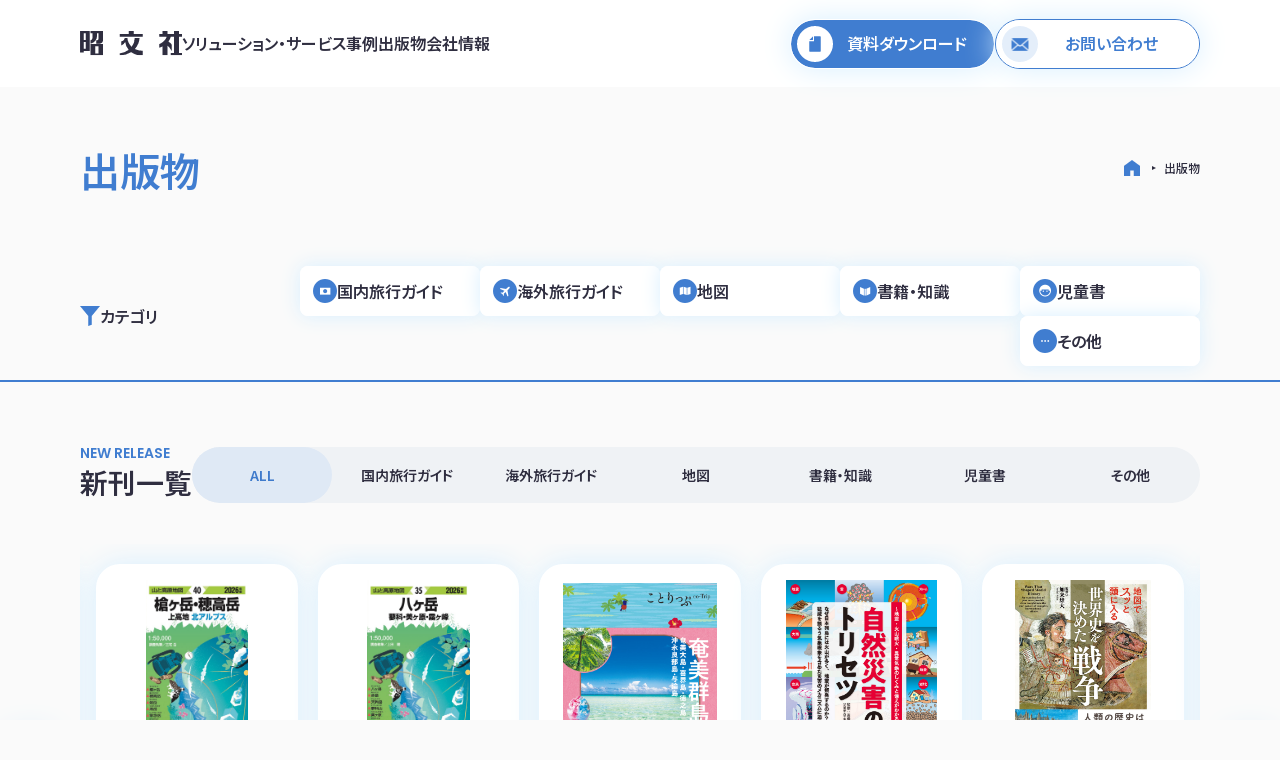

--- FILE ---
content_type: text/html; charset=UTF-8
request_url: https://sp-mapple.jp/genre/city-walking-maps/
body_size: 20876
content:
<!DOCTYPE html>
<html lang="ja" class="archive tax-genre term-city-walking-maps term-129" dir="ltr" style="margin-top: 0 !important;">

<head prefix="og: http://ogp.me/ns# fb: http://ogp.me/ns/fb# website: http://ogp.me/ns/website#">

			<!-- Google Tag Manager -->
		<script>
			(function(w, d, s, l, i) {
				w[l] = w[l] || [];
				w[l].push({
					'gtm.start': new Date().getTime(),
					event: 'gtm.js'
				});
				var f = d.getElementsByTagName(s)[0],
					j = d.createElement(s),
					dl = l != 'dataLayer' ? '&l=' + l : '';
				j.async = true;
				j.src =
					'https://www.googletagmanager.com/gtm.js?id=' + i + dl;
				f.parentNode.insertBefore(j, f);
			})(window, document, 'script', 'dataLayer', 'GTM-NLPSHTVN');
		</script>
		<!-- End Google Tag Manager -->
	
	<!-- LinkSwitchタグ -->
	<script type="text/javascript" language="javascript">
		var vc_pid = "889467002";
	</script>
	<script type="text/javascript" src="//aml.valuecommerce.com/vcdal.js" async></script>

	<!-- Basic information -->
	<meta http-equiv="Content-Type" content="text/html; charset=UTF-8">
	<meta http-equiv="X-UA-Compatible" content="IE=edge">
	<meta name="viewport" content="width=device-width,initial-scale=1.0,minimum-scale=1.0,maximum-scale=1.0,user-scalable=no">
	<link rel="shortcut icon" href="Image/common/favicon.png">

	<!-- google font -->
	<link href="https://fonts.googleapis.com/css2?family=Noto+Sans+JP:wght@100..900&family=Poppins:ital,wght@0,100;0,200;0,300;0,400;0,500;0,600;0,700;0,800;0,900;1,100;1,200;1,300;1,400;1,500;1,600;1,700;1,800;1,900&display=swap" rel="stylesheet">

	<!-- zen kaku gothic new antique -->
	<link rel="preconnect" href="https://fonts.googleapis.com">
	<link rel="preconnect" href="https://fonts.gstatic.com" crossorigin>
	<link href="https://fonts.googleapis.com/css2?family=Zen+Kaku+Gothic+Antique:wght@300;400;500;700;900&family=Zen+Kaku+Gothic+New:wght@300;400;500;700;900&display=swap" rel="stylesheet">

	<!-- swiper 読み込み -->
	<link rel="stylesheet" href="https://cdn.jsdelivr.net/npm/swiper@8/swiper-bundle.min.css" />
	<script src="https://cdn.jsdelivr.net/npm/swiper@8/swiper-bundle.min.js"></script>

	<meta name='robots' content='index, follow, max-image-preview:large, max-snippet:-1, max-video-preview:-1' />
	<style>img:is([sizes="auto" i], [sizes^="auto," i]) { contain-intrinsic-size: 3000px 1500px }</style>
	
	<!-- This site is optimized with the Yoast SEO plugin v20.11 - https://yoast.com/wordpress/plugins/seo/ -->
	<title>街歩き地図 アーカイブ | 昭文社</title>
	<link rel="canonical" href="https://sp-mapple.jp/genre/city-walking-maps/" />
	<link rel="next" href="https://sp-mapple.jp/genre/city-walking-maps/page/2/" />
	<meta property="og:locale" content="ja_JP" />
	<meta property="og:type" content="article" />
	<meta property="og:title" content="街歩き地図 アーカイブ | 昭文社" />
	<meta property="og:url" content="https://sp-mapple.jp/genre/city-walking-maps/" />
	<meta property="og:site_name" content="昭文社" />
	<meta property="og:image" content="https://sp-mapple.jp/wp-content/uploads/2025/03/OGP.png" />
	<meta property="og:image:width" content="1200" />
	<meta property="og:image:height" content="630" />
	<meta property="og:image:type" content="image/png" />
	<meta name="twitter:card" content="summary_large_image" />
	<script type="application/ld+json" class="yoast-schema-graph">{"@context":"https://schema.org","@graph":[{"@type":"CollectionPage","@id":"https://sp-mapple.jp/genre/city-walking-maps/","url":"https://sp-mapple.jp/genre/city-walking-maps/","name":"街歩き地図 アーカイブ | 昭文社","isPartOf":{"@id":"https://sp-mapple.jp/#website"},"primaryImageOfPage":{"@id":"https://sp-mapple.jp/genre/city-walking-maps/#primaryimage"},"image":{"@id":"https://sp-mapple.jp/genre/city-walking-maps/#primaryimage"},"thumbnailUrl":"https://sp-mapple.jp/wp-content/uploads/2024/07/9784398608017.jpg","breadcrumb":{"@id":"https://sp-mapple.jp/genre/city-walking-maps/#breadcrumb"},"inLanguage":"ja"},{"@type":"ImageObject","inLanguage":"ja","@id":"https://sp-mapple.jp/genre/city-walking-maps/#primaryimage","url":"https://sp-mapple.jp/wp-content/uploads/2024/07/9784398608017.jpg","contentUrl":"https://sp-mapple.jp/wp-content/uploads/2024/07/9784398608017.jpg","width":1000,"height":1414},{"@type":"BreadcrumbList","@id":"https://sp-mapple.jp/genre/city-walking-maps/#breadcrumb","itemListElement":[{"@type":"ListItem","position":1,"name":"ホーム","item":"https://sp-mapple.jp/"},{"@type":"ListItem","position":2,"name":"地図","item":"https://sp-mapple.jp/genre/maps/"},{"@type":"ListItem","position":3,"name":"街歩き地図"}]},{"@type":"WebSite","@id":"https://sp-mapple.jp/#website","url":"https://sp-mapple.jp/","name":"株式会社昭文社-旅と暮らしの総合メディアソリューション企業","description":"株式会社昭文社のコーポレートサイトです。昭文社は楽しい旅や地域の魅力発信を、旅行ガイド「まっぷる」「ことりっぷ」や地図を通じて支援する総合メディアソリューション企業です。","publisher":{"@id":"https://sp-mapple.jp/#organization"},"potentialAction":[{"@type":"SearchAction","target":{"@type":"EntryPoint","urlTemplate":"https://sp-mapple.jp/?s={search_term_string}"},"query-input":"required name=search_term_string"}],"inLanguage":"ja"},{"@type":"Organization","@id":"https://sp-mapple.jp/#organization","name":"株式会社昭文社","url":"https://sp-mapple.jp/","logo":{"@type":"ImageObject","inLanguage":"ja","@id":"https://sp-mapple.jp/#/schema/logo/image/","url":"https://sp-mapple.jp/wp-content/uploads/2023/07/3a5ef205f9080060c4fed7a756cf955f.png","contentUrl":"https://sp-mapple.jp/wp-content/uploads/2023/07/3a5ef205f9080060c4fed7a756cf955f.png","width":224,"height":56,"caption":"株式会社昭文社"},"image":{"@id":"https://sp-mapple.jp/#/schema/logo/image/"}}]}</script>
	<!-- / Yoast SEO plugin. -->


<link rel='dns-prefetch' href='//ajax.googleapis.com' />
<link rel='dns-prefetch' href='//use.fontawesome.com' />
<link rel='dns-prefetch' href='//kit.fontawesome.com' />
<link rel="alternate" type="application/rss+xml" title="昭文社 &raquo; 街歩き地図 ジャンル のフィード" href="https://sp-mapple.jp/genre/city-walking-maps/feed/" />
<script type="text/javascript">
/* <![CDATA[ */
window._wpemojiSettings = {"baseUrl":"https:\/\/s.w.org\/images\/core\/emoji\/15.0.3\/72x72\/","ext":".png","svgUrl":"https:\/\/s.w.org\/images\/core\/emoji\/15.0.3\/svg\/","svgExt":".svg","source":{"concatemoji":"https:\/\/sp-mapple.jp\/wp-includes\/js\/wp-emoji-release.min.js?ver=6.7.4"}};
/*! This file is auto-generated */
!function(i,n){var o,s,e;function c(e){try{var t={supportTests:e,timestamp:(new Date).valueOf()};sessionStorage.setItem(o,JSON.stringify(t))}catch(e){}}function p(e,t,n){e.clearRect(0,0,e.canvas.width,e.canvas.height),e.fillText(t,0,0);var t=new Uint32Array(e.getImageData(0,0,e.canvas.width,e.canvas.height).data),r=(e.clearRect(0,0,e.canvas.width,e.canvas.height),e.fillText(n,0,0),new Uint32Array(e.getImageData(0,0,e.canvas.width,e.canvas.height).data));return t.every(function(e,t){return e===r[t]})}function u(e,t,n){switch(t){case"flag":return n(e,"\ud83c\udff3\ufe0f\u200d\u26a7\ufe0f","\ud83c\udff3\ufe0f\u200b\u26a7\ufe0f")?!1:!n(e,"\ud83c\uddfa\ud83c\uddf3","\ud83c\uddfa\u200b\ud83c\uddf3")&&!n(e,"\ud83c\udff4\udb40\udc67\udb40\udc62\udb40\udc65\udb40\udc6e\udb40\udc67\udb40\udc7f","\ud83c\udff4\u200b\udb40\udc67\u200b\udb40\udc62\u200b\udb40\udc65\u200b\udb40\udc6e\u200b\udb40\udc67\u200b\udb40\udc7f");case"emoji":return!n(e,"\ud83d\udc26\u200d\u2b1b","\ud83d\udc26\u200b\u2b1b")}return!1}function f(e,t,n){var r="undefined"!=typeof WorkerGlobalScope&&self instanceof WorkerGlobalScope?new OffscreenCanvas(300,150):i.createElement("canvas"),a=r.getContext("2d",{willReadFrequently:!0}),o=(a.textBaseline="top",a.font="600 32px Arial",{});return e.forEach(function(e){o[e]=t(a,e,n)}),o}function t(e){var t=i.createElement("script");t.src=e,t.defer=!0,i.head.appendChild(t)}"undefined"!=typeof Promise&&(o="wpEmojiSettingsSupports",s=["flag","emoji"],n.supports={everything:!0,everythingExceptFlag:!0},e=new Promise(function(e){i.addEventListener("DOMContentLoaded",e,{once:!0})}),new Promise(function(t){var n=function(){try{var e=JSON.parse(sessionStorage.getItem(o));if("object"==typeof e&&"number"==typeof e.timestamp&&(new Date).valueOf()<e.timestamp+604800&&"object"==typeof e.supportTests)return e.supportTests}catch(e){}return null}();if(!n){if("undefined"!=typeof Worker&&"undefined"!=typeof OffscreenCanvas&&"undefined"!=typeof URL&&URL.createObjectURL&&"undefined"!=typeof Blob)try{var e="postMessage("+f.toString()+"("+[JSON.stringify(s),u.toString(),p.toString()].join(",")+"));",r=new Blob([e],{type:"text/javascript"}),a=new Worker(URL.createObjectURL(r),{name:"wpTestEmojiSupports"});return void(a.onmessage=function(e){c(n=e.data),a.terminate(),t(n)})}catch(e){}c(n=f(s,u,p))}t(n)}).then(function(e){for(var t in e)n.supports[t]=e[t],n.supports.everything=n.supports.everything&&n.supports[t],"flag"!==t&&(n.supports.everythingExceptFlag=n.supports.everythingExceptFlag&&n.supports[t]);n.supports.everythingExceptFlag=n.supports.everythingExceptFlag&&!n.supports.flag,n.DOMReady=!1,n.readyCallback=function(){n.DOMReady=!0}}).then(function(){return e}).then(function(){var e;n.supports.everything||(n.readyCallback(),(e=n.source||{}).concatemoji?t(e.concatemoji):e.wpemoji&&e.twemoji&&(t(e.twemoji),t(e.wpemoji)))}))}((window,document),window._wpemojiSettings);
/* ]]> */
</script>
<style id='wp-emoji-styles-inline-css' type='text/css'>

	img.wp-smiley, img.emoji {
		display: inline !important;
		border: none !important;
		box-shadow: none !important;
		height: 1em !important;
		width: 1em !important;
		margin: 0 0.07em !important;
		vertical-align: -0.1em !important;
		background: none !important;
		padding: 0 !important;
	}
</style>
<link rel='stylesheet' id='wp-block-library-css' href='https://sp-mapple.jp/wp-includes/css/dist/block-library/style.min.css?ver=6.7.4' type='text/css' media='all' />
<style id='snow-monkey-forms-control-checkboxes-style-inline-css' type='text/css'>
.smf-form .smf-checkboxes-control--horizontal .smf-checkboxes-control__control>.smf-label{display:inline-block;margin-right:var(--_margin-1)}.smf-form .smf-checkboxes-control--vertical .smf-checkboxes-control__control>.smf-label{display:block}.smf-form .smf-checkbox-control{align-items:flex-start;display:inline-flex;gap:var(--_s-2)}.smf-form .smf-checkbox-control__control{--_border-radius:var(--_global--border-radius);--_border-color:var(--_form-control-border-color);border:1px solid var(--_border-color);border-radius:var(--_border-radius);outline:0;--_transition-duration:var(--_global--transition-duration);--_transition-function-timing:var(--_global--transition-function-timing);--_transition-delay:var(--_global--transition-delay);transition:border var(--_transition-duration) var(--_transition-function-timing) var(--_transition-delay)}.smf-form .smf-checkbox-control__control:hover{--_border-color:var(--_form-control-border-color-hover)}.smf-form .smf-checkbox-control__control:active,.smf-form .smf-checkbox-control__control:focus,.smf-form .smf-checkbox-control__control:focus-within,.smf-form .smf-checkbox-control__control[aria-selected=true]{--_border-color:var(--_form-control-border-color-focus)}.smf-form .smf-checkbox-control__control>input,.smf-form .smf-checkbox-control__control>textarea{border:none;outline:none}.smf-form .smf-checkbox-control__control{appearance:none;background-color:var(--_color-white);border-radius:3px;box-shadow:inset 0 1px 1px rgba(0,0,0,.035);cursor:pointer;display:inline-block;flex:0 0 auto;height:16px;margin:calc(var(--_half-leading)*1em) 0 0;position:relative;width:16px}.smf-form .smf-checkbox-control__control:before{border-color:var(--_color-white);border-style:solid;border-width:0 2px 2px 0;height:8px;left:calc(50% - 3px);margin:0!important;top:calc(50% - 5px);transform:rotate(45deg);visibility:hidden;width:6px}.smf-form .smf-checkbox-control__control:checked{background-color:#3a87fd;border-color:#3a87fd}.smf-form .smf-checkbox-control__control:checked:before{content:"";display:block;position:absolute;visibility:visible}.smf-form .smf-checkbox-control__control:disabled{background-color:var(--_lightest-color-gray)}.smf-form .smf-checkbox-control__control:disabled:before{border-color:var(--_dark-color-gray)}.smf-form .smf-checkbox-control__control{flex:none;margin-top:calc(var(--_half-leading)*1em)}

</style>
<style id='snow-monkey-forms-control-file-style-inline-css' type='text/css'>
.smf-form .smf-file-control{align-items:center;display:flex;flex-wrap:wrap;gap:1em;justify-content:space-between;position:relative}.smf-form .smf-file-control__filename,.smf-form .smf-file-control__label{display:none}.smf-form .smf-file-control>label{align-items:center;display:flex;flex-wrap:wrap;gap:1em;outline:none;position:relative}.smf-form .smf-file-control>label:before{content:"";display:block;inset:-3px;position:absolute}.smf-form .smf-file-control>label:active:before,.smf-form .smf-file-control>label:focus-within:before,.smf-form .smf-file-control>label:focus:before{border:1px solid var(--_form-control-border-color-focus);border-radius:var(--_global--border-radius)}.smf-form .smf-file-control>label>*{flex:0 0 auto}.smf-form .smf-file-control__control{display:none}.smf-form .smf-file-control__label{background-color:var(--_lighter-color-gray);background-image:linear-gradient(180deg,#fff,var(--_lighter-color-gray));border-radius:var(--_global--border-radius);color:var(--_color-text);cursor:pointer;display:inline-block;padding:var(--_padding-2) var(--_padding-1);text-decoration:none;--_border-radius:var(--_global--border-radius);--_border-color:var(--_form-control-border-color);border:1px solid var(--_border-color);border-radius:var(--_border-radius);outline:0;--_transition-duration:var(--_global--transition-duration);--_transition-function-timing:var(--_global--transition-function-timing);--_transition-delay:var(--_global--transition-delay);transition:border var(--_transition-duration) var(--_transition-function-timing) var(--_transition-delay)}.smf-form .smf-file-control__label:hover{--_border-color:var(--_form-control-border-color-hover)}.smf-form .smf-file-control__label:active,.smf-form .smf-file-control__label:focus,.smf-form .smf-file-control__label:focus-within,.smf-form .smf-file-control__label[aria-selected=true]{--_border-color:var(--_form-control-border-color-focus)}.smf-form .smf-file-control__label>input,.smf-form .smf-file-control__label>textarea{border:none;outline:none}.smf-form .smf-file-control__filename--no-file{display:inline-block}.smf-form .smf-file-control__filename--has-file{display:none}.smf-form .smf-file-control__clear{cursor:pointer;display:none;text-decoration:underline}.smf-form .smf-file-control__value{margin-top:.25em}.smf-form .smf-file-control--set .smf-file-control__filename--no-file{display:none}.smf-form .smf-file-control--set .smf-file-control__clear,.smf-form .smf-file-control--set .smf-file-control__filename--has-file{display:inline-block}.smf-form .smf-file-control--uploaded label{display:none}.smf-form .smf-file-control--uploaded .smf-file-control__clear{display:inline-block}

</style>
<style id='snow-monkey-forms-item-style-inline-css' type='text/css'>
.smf-item label{cursor:pointer}.smf-item__description{color:var(--_dark-color-gray);margin-top:var(--_margin-2);--_font-size-level:-1;font-size:var(--_font-size);line-height:var(--_line-height)}

</style>
<style id='snow-monkey-forms-control-radio-buttons-style-inline-css' type='text/css'>
.smf-form .smf-radio-buttons-control--horizontal .smf-radio-buttons-control__control>.smf-label{display:inline-block;margin-right:var(--_margin-1)}.smf-form .smf-radio-buttons-control--vertical .smf-radio-buttons-control__control>.smf-label{display:block}.smf-form .smf-radio-button-control{align-items:flex-start;display:inline-flex;gap:var(--_s-2)}.smf-form .smf-radio-button-control__control{--_border-radius:var(--_global--border-radius);--_border-color:var(--_form-control-border-color);border:1px solid var(--_border-color);border-radius:var(--_border-radius);outline:0;--_transition-duration:var(--_global--transition-duration);--_transition-function-timing:var(--_global--transition-function-timing);--_transition-delay:var(--_global--transition-delay);transition:border var(--_transition-duration) var(--_transition-function-timing) var(--_transition-delay)}.smf-form .smf-radio-button-control__control:hover{--_border-color:var(--_form-control-border-color-hover)}.smf-form .smf-radio-button-control__control:active,.smf-form .smf-radio-button-control__control:focus,.smf-form .smf-radio-button-control__control:focus-within,.smf-form .smf-radio-button-control__control[aria-selected=true]{--_border-color:var(--_form-control-border-color-focus)}.smf-form .smf-radio-button-control__control>input,.smf-form .smf-radio-button-control__control>textarea{border:none;outline:none}.smf-form .smf-radio-button-control__control{appearance:none;background-color:var(--_color-white);border-radius:100%;box-shadow:inset 0 1px 1px rgba(0,0,0,.035);cursor:pointer;display:inline-block;flex:0 0 auto;height:16px;margin:calc(var(--_half-leading)*1em) 0 0;position:relative;width:16px}.smf-form .smf-radio-button-control__control:before{background-color:var(--_color-white);border-radius:100%;height:6px;left:calc(50% - 3px);margin:0!important;overflow:hidden;top:calc(50% - 3px);visibility:hidden;width:6px}.smf-form .smf-radio-button-control__control:checked{background-color:#3a87fd;border-color:#3a87fd}.smf-form .smf-radio-button-control__control:checked:before{content:"";display:block;position:absolute;visibility:visible}.smf-form .smf-radio-button-control__control:disabled{background-color:var(--_lightest-color-gray)}.smf-form .smf-radio-button-control__control:disabled:before{background-color:var(--_dark-color-gray)}.smf-form .smf-radio-button-control__control{flex:none;margin-top:calc(var(--_half-leading)*1em)}

</style>
<style id='snow-monkey-forms-control-select-style-inline-css' type='text/css'>
.smf-form .smf-select-control{display:inline-block;position:relative}.smf-form .smf-select-control__toggle{display:none}.smf-form .smf-select-control__control{appearance:none;background-color:#0000;cursor:pointer;display:inline-block;max-width:100%;padding:.75rem 1rem;padding-right:var(--_s1);position:relative;z-index:1;--_border-radius:var(--_global--border-radius);--_border-color:var(--_form-control-border-color);border:1px solid var(--_border-color);border-radius:var(--_border-radius);outline:0;--_transition-duration:var(--_global--transition-duration);--_transition-function-timing:var(--_global--transition-function-timing);--_transition-delay:var(--_global--transition-delay);transition:border var(--_transition-duration) var(--_transition-function-timing) var(--_transition-delay)}.smf-form .smf-select-control__control:hover{--_border-color:var(--_form-control-border-color-hover)}.smf-form .smf-select-control__control:active,.smf-form .smf-select-control__control:focus,.smf-form .smf-select-control__control:focus-within,.smf-form .smf-select-control__control[aria-selected=true]{--_border-color:var(--_form-control-border-color-focus)}.smf-form .smf-select-control__control>input,.smf-form .smf-select-control__control>textarea{border:none;outline:none}.smf-form .smf-select-control__control:focus+.smf-select-control__toggle:before{border-color:#3a87fd}.smf-form .smf-select-control__control:disabled+.smf-select-control__toggle{background-color:var(--_lightest-color-gray)}.smf-form .smf-select-control__toggle{background-color:var(--_color-white);bottom:0;display:block;left:0;position:absolute;right:0;top:0;z-index:0}.smf-form .smf-select-control__toggle:before{border-color:currentcolor;border-style:solid;border-width:0 1px 1px 0;content:"";display:block;height:6px;position:absolute;right:calc(var(--_s-1) - 6px);top:calc(50% - 4px);transform:rotate(45deg);width:6px}.smf-select-control__control{color:inherit}

</style>
<style id='snow-monkey-forms-control-text-style-inline-css' type='text/css'>
.smf-form .smf-text-control__control{background-color:var(--_color-white);box-shadow:inset 0 1px 1px rgba(0,0,0,.035);max-width:100%;padding:.75rem 1rem;--_border-radius:var(--_global--border-radius);--_border-color:var(--_form-control-border-color);border:1px solid var(--_border-color);border-radius:var(--_border-radius);outline:0;--_transition-duration:var(--_global--transition-duration);--_transition-function-timing:var(--_global--transition-function-timing);--_transition-delay:var(--_global--transition-delay);transition:border var(--_transition-duration) var(--_transition-function-timing) var(--_transition-delay)}.smf-form .smf-text-control__control:hover{--_border-color:var(--_form-control-border-color-hover)}.smf-form .smf-text-control__control:active,.smf-form .smf-text-control__control:focus,.smf-form .smf-text-control__control:focus-within,.smf-form .smf-text-control__control[aria-selected=true]{--_border-color:var(--_form-control-border-color-focus)}.smf-form .smf-text-control__control>input,.smf-form .smf-text-control__control>textarea{border:none;outline:none}.smf-form .smf-text-control__control:disabled{background-color:var(--_lightest-color-gray)}textarea.smf-form .smf-text-control__control{height:auto;width:100%}.smf-text-control{line-height:1}

</style>
<style id='snow-monkey-forms-control-textarea-style-inline-css' type='text/css'>
.smf-form .smf-textarea-control__control{background-color:var(--_color-white);box-shadow:inset 0 1px 1px rgba(0,0,0,.035);display:block;max-width:100%;padding:.75rem 1rem;width:100%;--_border-radius:var(--_global--border-radius);--_border-color:var(--_form-control-border-color);border:1px solid var(--_border-color);border-radius:var(--_border-radius);outline:0;--_transition-duration:var(--_global--transition-duration);--_transition-function-timing:var(--_global--transition-function-timing);--_transition-delay:var(--_global--transition-delay);transition:border var(--_transition-duration) var(--_transition-function-timing) var(--_transition-delay)}.smf-form .smf-textarea-control__control:hover{--_border-color:var(--_form-control-border-color-hover)}.smf-form .smf-textarea-control__control:active,.smf-form .smf-textarea-control__control:focus,.smf-form .smf-textarea-control__control:focus-within,.smf-form .smf-textarea-control__control[aria-selected=true]{--_border-color:var(--_form-control-border-color-focus)}.smf-form .smf-textarea-control__control>input,.smf-form .smf-textarea-control__control>textarea{border:none;outline:none}.smf-form .smf-textarea-control__control:disabled{background-color:var(--_lightest-color-gray)}textarea.smf-form .smf-textarea-control__control{height:auto;width:100%}

</style>
<link rel='stylesheet' id='sass-basis-core-css' href='https://sp-mapple.jp/wp-content/plugins/snow-monkey-forms/dist/css/fallback.css?ver=1740982979' type='text/css' media='all' />
<link rel='stylesheet' id='snow-monkey-forms-css' href='https://sp-mapple.jp/wp-content/plugins/snow-monkey-forms/dist/css/app.css?ver=1740982979' type='text/css' media='all' />
<style id='classic-theme-styles-inline-css' type='text/css'>
/*! This file is auto-generated */
.wp-block-button__link{color:#fff;background-color:#32373c;border-radius:9999px;box-shadow:none;text-decoration:none;padding:calc(.667em + 2px) calc(1.333em + 2px);font-size:1.125em}.wp-block-file__button{background:#32373c;color:#fff;text-decoration:none}
</style>
<style id='global-styles-inline-css' type='text/css'>
:root{--wp--preset--aspect-ratio--square: 1;--wp--preset--aspect-ratio--4-3: 4/3;--wp--preset--aspect-ratio--3-4: 3/4;--wp--preset--aspect-ratio--3-2: 3/2;--wp--preset--aspect-ratio--2-3: 2/3;--wp--preset--aspect-ratio--16-9: 16/9;--wp--preset--aspect-ratio--9-16: 9/16;--wp--preset--color--black: #000000;--wp--preset--color--cyan-bluish-gray: #abb8c3;--wp--preset--color--white: #ffffff;--wp--preset--color--pale-pink: #f78da7;--wp--preset--color--vivid-red: #cf2e2e;--wp--preset--color--luminous-vivid-orange: #ff6900;--wp--preset--color--luminous-vivid-amber: #fcb900;--wp--preset--color--light-green-cyan: #7bdcb5;--wp--preset--color--vivid-green-cyan: #00d084;--wp--preset--color--pale-cyan-blue: #8ed1fc;--wp--preset--color--vivid-cyan-blue: #0693e3;--wp--preset--color--vivid-purple: #9b51e0;--wp--preset--gradient--vivid-cyan-blue-to-vivid-purple: linear-gradient(135deg,rgba(6,147,227,1) 0%,rgb(155,81,224) 100%);--wp--preset--gradient--light-green-cyan-to-vivid-green-cyan: linear-gradient(135deg,rgb(122,220,180) 0%,rgb(0,208,130) 100%);--wp--preset--gradient--luminous-vivid-amber-to-luminous-vivid-orange: linear-gradient(135deg,rgba(252,185,0,1) 0%,rgba(255,105,0,1) 100%);--wp--preset--gradient--luminous-vivid-orange-to-vivid-red: linear-gradient(135deg,rgba(255,105,0,1) 0%,rgb(207,46,46) 100%);--wp--preset--gradient--very-light-gray-to-cyan-bluish-gray: linear-gradient(135deg,rgb(238,238,238) 0%,rgb(169,184,195) 100%);--wp--preset--gradient--cool-to-warm-spectrum: linear-gradient(135deg,rgb(74,234,220) 0%,rgb(151,120,209) 20%,rgb(207,42,186) 40%,rgb(238,44,130) 60%,rgb(251,105,98) 80%,rgb(254,248,76) 100%);--wp--preset--gradient--blush-light-purple: linear-gradient(135deg,rgb(255,206,236) 0%,rgb(152,150,240) 100%);--wp--preset--gradient--blush-bordeaux: linear-gradient(135deg,rgb(254,205,165) 0%,rgb(254,45,45) 50%,rgb(107,0,62) 100%);--wp--preset--gradient--luminous-dusk: linear-gradient(135deg,rgb(255,203,112) 0%,rgb(199,81,192) 50%,rgb(65,88,208) 100%);--wp--preset--gradient--pale-ocean: linear-gradient(135deg,rgb(255,245,203) 0%,rgb(182,227,212) 50%,rgb(51,167,181) 100%);--wp--preset--gradient--electric-grass: linear-gradient(135deg,rgb(202,248,128) 0%,rgb(113,206,126) 100%);--wp--preset--gradient--midnight: linear-gradient(135deg,rgb(2,3,129) 0%,rgb(40,116,252) 100%);--wp--preset--font-size--small: 13px;--wp--preset--font-size--medium: 20px;--wp--preset--font-size--large: 36px;--wp--preset--font-size--x-large: 42px;--wp--preset--spacing--20: 0.44rem;--wp--preset--spacing--30: 0.67rem;--wp--preset--spacing--40: 1rem;--wp--preset--spacing--50: 1.5rem;--wp--preset--spacing--60: 2.25rem;--wp--preset--spacing--70: 3.38rem;--wp--preset--spacing--80: 5.06rem;--wp--preset--shadow--natural: 6px 6px 9px rgba(0, 0, 0, 0.2);--wp--preset--shadow--deep: 12px 12px 50px rgba(0, 0, 0, 0.4);--wp--preset--shadow--sharp: 6px 6px 0px rgba(0, 0, 0, 0.2);--wp--preset--shadow--outlined: 6px 6px 0px -3px rgba(255, 255, 255, 1), 6px 6px rgba(0, 0, 0, 1);--wp--preset--shadow--crisp: 6px 6px 0px rgba(0, 0, 0, 1);}:where(.is-layout-flex){gap: 0.5em;}:where(.is-layout-grid){gap: 0.5em;}body .is-layout-flex{display: flex;}.is-layout-flex{flex-wrap: wrap;align-items: center;}.is-layout-flex > :is(*, div){margin: 0;}body .is-layout-grid{display: grid;}.is-layout-grid > :is(*, div){margin: 0;}:where(.wp-block-columns.is-layout-flex){gap: 2em;}:where(.wp-block-columns.is-layout-grid){gap: 2em;}:where(.wp-block-post-template.is-layout-flex){gap: 1.25em;}:where(.wp-block-post-template.is-layout-grid){gap: 1.25em;}.has-black-color{color: var(--wp--preset--color--black) !important;}.has-cyan-bluish-gray-color{color: var(--wp--preset--color--cyan-bluish-gray) !important;}.has-white-color{color: var(--wp--preset--color--white) !important;}.has-pale-pink-color{color: var(--wp--preset--color--pale-pink) !important;}.has-vivid-red-color{color: var(--wp--preset--color--vivid-red) !important;}.has-luminous-vivid-orange-color{color: var(--wp--preset--color--luminous-vivid-orange) !important;}.has-luminous-vivid-amber-color{color: var(--wp--preset--color--luminous-vivid-amber) !important;}.has-light-green-cyan-color{color: var(--wp--preset--color--light-green-cyan) !important;}.has-vivid-green-cyan-color{color: var(--wp--preset--color--vivid-green-cyan) !important;}.has-pale-cyan-blue-color{color: var(--wp--preset--color--pale-cyan-blue) !important;}.has-vivid-cyan-blue-color{color: var(--wp--preset--color--vivid-cyan-blue) !important;}.has-vivid-purple-color{color: var(--wp--preset--color--vivid-purple) !important;}.has-black-background-color{background-color: var(--wp--preset--color--black) !important;}.has-cyan-bluish-gray-background-color{background-color: var(--wp--preset--color--cyan-bluish-gray) !important;}.has-white-background-color{background-color: var(--wp--preset--color--white) !important;}.has-pale-pink-background-color{background-color: var(--wp--preset--color--pale-pink) !important;}.has-vivid-red-background-color{background-color: var(--wp--preset--color--vivid-red) !important;}.has-luminous-vivid-orange-background-color{background-color: var(--wp--preset--color--luminous-vivid-orange) !important;}.has-luminous-vivid-amber-background-color{background-color: var(--wp--preset--color--luminous-vivid-amber) !important;}.has-light-green-cyan-background-color{background-color: var(--wp--preset--color--light-green-cyan) !important;}.has-vivid-green-cyan-background-color{background-color: var(--wp--preset--color--vivid-green-cyan) !important;}.has-pale-cyan-blue-background-color{background-color: var(--wp--preset--color--pale-cyan-blue) !important;}.has-vivid-cyan-blue-background-color{background-color: var(--wp--preset--color--vivid-cyan-blue) !important;}.has-vivid-purple-background-color{background-color: var(--wp--preset--color--vivid-purple) !important;}.has-black-border-color{border-color: var(--wp--preset--color--black) !important;}.has-cyan-bluish-gray-border-color{border-color: var(--wp--preset--color--cyan-bluish-gray) !important;}.has-white-border-color{border-color: var(--wp--preset--color--white) !important;}.has-pale-pink-border-color{border-color: var(--wp--preset--color--pale-pink) !important;}.has-vivid-red-border-color{border-color: var(--wp--preset--color--vivid-red) !important;}.has-luminous-vivid-orange-border-color{border-color: var(--wp--preset--color--luminous-vivid-orange) !important;}.has-luminous-vivid-amber-border-color{border-color: var(--wp--preset--color--luminous-vivid-amber) !important;}.has-light-green-cyan-border-color{border-color: var(--wp--preset--color--light-green-cyan) !important;}.has-vivid-green-cyan-border-color{border-color: var(--wp--preset--color--vivid-green-cyan) !important;}.has-pale-cyan-blue-border-color{border-color: var(--wp--preset--color--pale-cyan-blue) !important;}.has-vivid-cyan-blue-border-color{border-color: var(--wp--preset--color--vivid-cyan-blue) !important;}.has-vivid-purple-border-color{border-color: var(--wp--preset--color--vivid-purple) !important;}.has-vivid-cyan-blue-to-vivid-purple-gradient-background{background: var(--wp--preset--gradient--vivid-cyan-blue-to-vivid-purple) !important;}.has-light-green-cyan-to-vivid-green-cyan-gradient-background{background: var(--wp--preset--gradient--light-green-cyan-to-vivid-green-cyan) !important;}.has-luminous-vivid-amber-to-luminous-vivid-orange-gradient-background{background: var(--wp--preset--gradient--luminous-vivid-amber-to-luminous-vivid-orange) !important;}.has-luminous-vivid-orange-to-vivid-red-gradient-background{background: var(--wp--preset--gradient--luminous-vivid-orange-to-vivid-red) !important;}.has-very-light-gray-to-cyan-bluish-gray-gradient-background{background: var(--wp--preset--gradient--very-light-gray-to-cyan-bluish-gray) !important;}.has-cool-to-warm-spectrum-gradient-background{background: var(--wp--preset--gradient--cool-to-warm-spectrum) !important;}.has-blush-light-purple-gradient-background{background: var(--wp--preset--gradient--blush-light-purple) !important;}.has-blush-bordeaux-gradient-background{background: var(--wp--preset--gradient--blush-bordeaux) !important;}.has-luminous-dusk-gradient-background{background: var(--wp--preset--gradient--luminous-dusk) !important;}.has-pale-ocean-gradient-background{background: var(--wp--preset--gradient--pale-ocean) !important;}.has-electric-grass-gradient-background{background: var(--wp--preset--gradient--electric-grass) !important;}.has-midnight-gradient-background{background: var(--wp--preset--gradient--midnight) !important;}.has-small-font-size{font-size: var(--wp--preset--font-size--small) !important;}.has-medium-font-size{font-size: var(--wp--preset--font-size--medium) !important;}.has-large-font-size{font-size: var(--wp--preset--font-size--large) !important;}.has-x-large-font-size{font-size: var(--wp--preset--font-size--x-large) !important;}
:where(.wp-block-post-template.is-layout-flex){gap: 1.25em;}:where(.wp-block-post-template.is-layout-grid){gap: 1.25em;}
:where(.wp-block-columns.is-layout-flex){gap: 2em;}:where(.wp-block-columns.is-layout-grid){gap: 2em;}
:root :where(.wp-block-pullquote){font-size: 1.5em;line-height: 1.6;}
</style>
<link rel='stylesheet' id='fontawsome-cdn-css' href='https://use.fontawesome.com/releases/v5.10.2/css/all.css?ver=1.0.3' type='text/css' media='all' />
<link rel='stylesheet' id='fontawsome-js-css' href='https://kit.fontawesome.com/f0fc03e17c.js?ver=1.0.3' type='text/css' media='all' />
<link rel='stylesheet' id='style.css-css' href='https://sp-mapple.jp/wp-content/themes/Shobunsha/Assets/Css/style.css?ver=1.0.3' type='text/css' media='all' />
<script type="text/javascript" src="//ajax.googleapis.com/ajax/libs/jquery/3.6.0/jquery.min.js?ver=6.7.4" id="jquery-js-js"></script>
<script type="text/javascript" src="https://sp-mapple.jp/wp-content/themes/Shobunsha/Assets/Js/Header/g-p10-common.js?ver=1.0.3" id="g-p10-common-js"></script>
<link rel="https://api.w.org/" href="https://sp-mapple.jp/wp-json/" /><link rel="EditURI" type="application/rsd+xml" title="RSD" href="https://sp-mapple.jp/xmlrpc.php?rsd" />
<meta name="generator" content="WordPress 6.7.4" />
<link rel="icon" href="https://sp-mapple.jp/wp-content/uploads/2023/08/cropped-679c40b4353919697b19ed20d9c37ed8-32x32.jpg" sizes="32x32" />
<link rel="icon" href="https://sp-mapple.jp/wp-content/uploads/2023/08/cropped-679c40b4353919697b19ed20d9c37ed8-192x192.jpg" sizes="192x192" />
<link rel="apple-touch-icon" href="https://sp-mapple.jp/wp-content/uploads/2023/08/cropped-679c40b4353919697b19ed20d9c37ed8-180x180.jpg" />
<meta name="msapplication-TileImage" content="https://sp-mapple.jp/wp-content/uploads/2023/08/cropped-679c40b4353919697b19ed20d9c37ed8-270x270.jpg" />
	<script src="https://code.jquery.com/jquery-3.6.0.min.js"></script>
	<script src="https://cdnjs.cloudflare.com/ajax/libs/jquery.inview/1.0.0/jquery.inview.min.js"></script>
	<script src="https://sp-mapple.jp/wp-content/themes/Shobunsha/Assets/Js/Custom/inview.min.js"></script>
	<script src="https://sp-mapple.jp/wp-content/themes/Shobunsha/Assets/Js/referrer.js"></script>


	<!-- サーチコンソール -->
	<!-- https://dev-roseaupensant.jp/shobunsha-new/の時は出さないようにする -->
			<meta name="google-site-verification" content="qLVo3QDNlsg23vQzdauMfIj7rjN2Io0Jwcp_Ir60YnI" />
	

	<!-- google カスタム検索 -->
	<script async src="https://cse.google.com/cse.js?cx=c5f80d302bff84fb9"></script>
	<script>
		(function(d) {
			var config = {
					kitId: 'bsi8rju',
					scriptTimeout: 3000,
					async: true
				},
				h = d.documentElement,
				t = setTimeout(function() {
					h.className = h.className.replace(/\bwf-loading\b/g, "") + " wf-inactive";
				}, config.scriptTimeout),
				tk = d.createElement("script"),
				f = false,
				s = d.getElementsByTagName("script")[0],
				a;
			h.className += " wf-loading";
			tk.src = 'https://use.typekit.net/' + config.kitId + '.js';
			tk.async = true;
			tk.onload = tk.onreadystatechange = function() {
				a = this.readyState;
				if (f || a && a != "complete" && a != "loaded") return;
				f = true;
				clearTimeout(t);
				try {
					Typekit.load(config)
				} catch (e) {}
			};
			s.parentNode.insertBefore(tk, s)
		})(document);
	</script>

	<!-- piano -->
		<script>
		(function(src) {
			var a = document.createElement("script");
			a.type = "text/javascript";
			a.async = true;
			a.src = src;
			var b = document.getElementsByTagName("script")[0];
			b.parentNode.insertBefore(a, b)
		})("https://experience-ap.piano.io/xbuilder/experience/load?aid=YxwKAIB8pj");
	</script>

	<script src="https://csm.cxpublic.com/Shobunsha.js"></script>

	<!-- MAツール -->
	<script id="_bownow_ts">
		var _bownow_ts = document.createElement('script');
		_bownow_ts.charset = 'utf-8';
		_bownow_ts.src = 'https://contents.bownow.jp/js/UTC_3a1d587b460c3bd0378e/trace.js';
		document.getElementsByTagName('head')[0].appendChild(_bownow_ts);
	</script>
	
</head>

<body id="top" class="-body-bg-artboard">
			<!-- Google Tag Manager (noscript) -->
		<noscript><iframe src="https://www.googletagmanager.com/ns.html?id=GTM-NLPSHTVN" height="0" width="0" style="display:none;visibility:hidden"></iframe></noscript>
		<!-- End Google Tag Manager (noscript) -->
		
	



	
<div class="headerWrap">
	<header class="header -body-bg-white" id="header">
		<div class="inner">
			<div class="header__flex">
				<a class="header__logo" href="https://sp-mapple.jp">
					<img class="header__logoImg" src="https://sp-mapple.jp/wp-content/themes/Shobunsha/Image/Common/logo_black_1.svg" alt="ロゴ">
				</a>

				<section class="header__right" id="headerRight">
					<button class="header__rightSpButton headeGnavTrigger -hamburger-close">
						
	<figure class='vanillaIcon '>
			<img class='vanillaIcon__img' src='https://sp-mapple.jp/wp-content/themes/Shobunsha/Image/Common/icon_white_hamburger_close_primary_circle_1.svg' alt=''>
	</figure>					</button>
					<nav class="header__navWrap" id="headerNav">
						<ul class="headerNav">
															<li class="headerNav__item">
									<a href="https://sp-mapple.jp/solution-service/"  class="headerNav__link">ソリューション・サービス</a>

																			<ul class="headerNav__children">
																							<li class="headerNav__childItem">
													<a href="https://sp-mapple.jp/solution-service/advertisement/"  class="headerNav__childLink">誌面広告</a>
												</li>
																							<li class="headerNav__childItem">
													<a href="https://sp-mapple.jp/solution-service/giveaway/"  class="headerNav__childLink">ノベルティ制作</a>
												</li>
																							<li class="headerNav__childItem">
													<a href="https://sp-mapple.jp/solution-service/web-advertisement/"  class="headerNav__childLink">WEB広告</a>
												</li>
																							<li class="headerNav__childItem">
													<a href="https://sp-mapple.jp/solution-service/map-work/"  class="headerNav__childLink">地図制作</a>
												</li>
																							<li class="headerNav__childItem">
													<a href="https://sp-mapple.jp/solution-service/tieup-publication/"  class="headerNav__childLink">タイアップ出版</a>
												</li>
																							<li class="headerNav__childItem">
													<a href="https://sp-mapple.jp/solution-service/collaborative-products/"  class="headerNav__childLink">ブランドコラボ</a>
												</li>
																							<li class="headerNav__childItem">
													<a href="https://sp-mapple.jp/solution-service/original-booklet/"  class="headerNav__childLink">オリジナル冊子</a>
												</li>
																							<li class="headerNav__childItem">
													<a href="https://sp-mapple.jp/solution-service/event/"  class="headerNav__childLink">イベント開催</a>
												</li>
																							<li class="headerNav__childItem">
													<a href="https://sp-mapple.jp/solution-service/emergency-kit/"  class="headerNav__childLink">防災ツール</a>
												</li>
																							<li class="headerNav__childItem">
													<a href="https://sp-mapple.jp/solution-service/purchase-books/"  class="headerNav__childLink">書籍購入サービス</a>
												</li>
																					</ul>
																	</li>
															<li class="headerNav__item">
									<a href="https://sp-mapple.jp/cases/"  class="headerNav__link">事例</a>

																	</li>
															<li class="headerNav__item">
									<a href="https://sp-mapple.jp/publications/"  class="headerNav__link">出版物</a>

																	</li>
															<li class="headerNav__item">
									<a href="https://sp-mapple.jp/company/"  class="headerNav__link">会社情報</a>

																	</li>
													</ul>
					</nav>

					<div class="header__contactWrap">
							<a class="buttonWithIcon header__contactButton -document -hide-image2" href="https://sp-mapple.jp/whitepaper/">
		<figure class="buttonWithIcon__image -image1">
							
	<figure class='vanillaIcon '>
			<img class='vanillaIcon__img' src='https://sp-mapple.jp/wp-content/themes/Shobunsha/Image/Common/icon_primary_document_white_circle_1.svg' alt=''>
	</figure>					</figure>

		<span class="buttonWithIcon__text">資料ダウンロード</span>

		<figure class="buttonWithIcon__image -image2">
					</figure>
	</a>
							<a class="buttonWithIcon header__contactButton -bg-grd -hide-image2" href="https://sp-mapple.jp/business-contact">
		<figure class="buttonWithIcon__image -image1">
							
	<figure class='vanillaIcon '>
			<img class='vanillaIcon__img' src='https://sp-mapple.jp/wp-content/themes/Shobunsha/Image/Common/icon_primary_letter_white_circle_1_1.svg' alt=''>
	</figure>					</figure>

		<span class="buttonWithIcon__text">お問い合わせ</span>

		<figure class="buttonWithIcon__image -image2">
					</figure>
	</a>
					</div>
				</section>

				<div class="header__spIcons">

					<a href="https://sp-mapple.jp/business-contact" class="header__spIcon -contact">
						
	<figure class='vanillaIcon '>
			<img class='vanillaIcon__img' src='https://sp-mapple.jp/wp-content/themes/Shobunsha/Image/Common/icon_letter_white_grd_circle_1.svg' alt=''>
	</figure>					</a>
					<button class="header__spIcon headeGnavTrigger -hamburger">
						
	<figure class='vanillaIcon '>
			<img class='vanillaIcon__img' src='https://sp-mapple.jp/wp-content/themes/Shobunsha/Image/Common/icon_white_hamburger_primary_circle_1.svg' alt=''>
	</figure>					</button>
				</div>
			</div>
		</div>
	</header>
</div>

	<div id="headerFollowLink">
		<a href="https://sp-mapple.jp/whitepaper" class="headerFollowLink -tategaki">
			
	<figure class='vanillaIcon -w-12 -w-12--sp'>
			<img class='vanillaIcon__img' src='https://sp-mapple.jp/wp-content/themes/Shobunsha/Image/Common/icon_document_white_1.svg' alt=''>
	</figure>			資料ダウンロードはこちら</a>
	</div>

	<script>
		jQuery(function($) {
			var $headerFollowLink = $('#headerFollowLink');
			var $kasouMV = $('.kasouMV');
						var $footer = $('#footerWrap');

			function checkVisibility() {
				var scrollTop = $(window).scrollTop();
				var kasouMVHeight = $kasouMV.outerHeight();
				var footerOffsetTop = $footer.offset().top;
				var windowHeight = $(window).height();

				if (scrollTop + windowHeight >= footerOffsetTop) {
					$headerFollowLink.fadeOut();
				} else if (scrollTop >= kasouMVHeight) {
					$headerFollowLink.fadeIn();
				} else {
					$headerFollowLink.fadeOut();
				}
			}

			$(window).on('scroll resize', checkVisibility);
			checkVisibility(); // 初回実行
		});
	</script>


<script>
	$('.headeGnavTrigger').click(function() {
		$('#headerRight').fadeToggle()
	})

	$(document).ready(function() {
		var $header = $("#header");
		var headerHeight = $header.outerHeight();
		var lastScrollY = $(window).scrollTop();
		var accumulatedScroll = 0;
		var bg_class = "";

		// 初期状態でスクロール位置がある程度ある場合はヘッダーを隠す
		// if (lastScrollY > 5) {
		// 	accumulatedScroll = -headerHeight;
		// 	$header.css({
		// 		"transform": "translateY(" + accumulatedScroll + "px)"
		// 	});
		// }

		// $(window).on("scroll", function() {
		// 	var currentScrollY = $(this).scrollTop();
		// 	var scrollDelta = currentScrollY - lastScrollY;

		// 	// 下スクロール時（ヘッダーを隠す）
		// 	if (scrollDelta > 5) {
		// 		accumulatedScroll = -headerHeight;
		// 		$('.stickyObject').css('top', 0);
		// 	}
		// 	// 上スクロール時（ヘッダーを表示）
		// 	else if (scrollDelta < 0) {
		// 		bg_class = '-body-bg-artboard';
		// 		accumulatedScroll = 0;
		// 		$('.stickyObject').css('top', headerHeight);
		// 	}

		// 	$header.css({
		// 		"transform": "translateY(" + accumulatedScroll + "px)"
		// 	}).addClass(bg_class);

		// 	lastScrollY = currentScrollY;
		// });
	});
</script><main class="archivePost">

	<section class="archivePostMV">
			<section class="kasouMV">
		<div class="inner">
			<div class="kasouMV__flex">
				<h1 class="kasouMV__title">
					出版物				</h1>

				<div class="kasouMV__nav">
						<nav class="vanillaBreadcrumb -hide-scroll-bar">
		<ul class="vanillaBreadcrumb__list">
			<li class="vanillaBreadcrumb__item">
				<a href="https://sp-mapple.jp" class="vanillaBreadcrumb__link">
					<img src="https://sp-mapple.jp/wp-content/themes/Shobunsha/Image/Common/icon_home_primary_1.svg" alt="">
				</a>
			</li>

							<li class="vanillaBreadcrumb__item">
					<a href="https://sp-mapple.jp/publications/" class="vanillaBreadcrumb__link">
						出版物					</a>
				</li>
					</ul>
	</nav>
				</div>
			</div>

		</div>
	</section>
	</section>

		<section class="genreList ">
		<div class="inner">
			<div class="genreList__flex">
				<div class="genreList__title">
					<div class="textWithIcon ">
	<figure class='vanillaIcon -w-20'>
			<img class='vanillaIcon__img' src='https://sp-mapple.jp/wp-content/themes/Shobunsha/Image/Common/icon_filter_primary_1.svg' alt=''>
	</figure><p class="textWithIcon__text">カテゴリ</p></div>				</div>

				
	<nav class="archivePostCategoriesNav genreList__wrap">
		<ul class="archivePostCategoriesNav__list">
							<div class="archivePostCategoriesNav__item -domestic-travel-guide " id=genre_domestic-travel-guide>
					

	<a  class="vanillaTag archivePostCategoriesNav__itemLink"
		>
		<div class="textWithIcon "><img src="https://sp-mapple.jp/wp-content/uploads/2025/02/4cbbdcf37b1e6f867bbd75bbf9479051.png"><p class="textWithIcon__text">国内旅行ガイド</p></div>	</a>

											<ul class="archivePostCategoriesNav__children">
															<li class="archivePostCategoriesNav__child">
									<a href="https://sp-mapple.jp/search?genre_parent=domestic-travel-guide&#038;genre_child=mapple" class="archivePostCategoriesNav__childLink">
										まっぷる									</a>
								</li>
															<li class="archivePostCategoriesNav__child">
									<a href="https://sp-mapple.jp/search?genre_parent=domestic-travel-guide&#038;genre_child=mapple-theme-edition" class="archivePostCategoriesNav__childLink">
										まっぷるテーマ版									</a>
								</li>
															<li class="archivePostCategoriesNav__child">
									<a href="https://sp-mapple.jp/search?genre_parent=domestic-travel-guide&#038;genre_child=cotrip" class="archivePostCategoriesNav__childLink">
										ことりっぷ									</a>
								</li>
															<li class="archivePostCategoriesNav__child">
									<a href="https://sp-mapple.jp/search?genre_parent=domestic-travel-guide&#038;genre_child=cotrip-magazine" class="archivePostCategoriesNav__childLink">
										ことりっぷマガジン									</a>
								</li>
															<li class="archivePostCategoriesNav__child">
									<a href="https://sp-mapple.jp/search?genre_parent=domestic-travel-guide&#038;genre_child=color-plus" class="archivePostCategoriesNav__childLink">
										カラープラス									</a>
								</li>
															<li class="archivePostCategoriesNav__child">
									<a href="https://sp-mapple.jp/search?genre_parent=domestic-travel-guide&#038;genre_child=other-domestic-guides" class="archivePostCategoriesNav__childLink">
										その他の国内ガイド									</a>
								</li>
													</ul>
									</div>
							<div class="archivePostCategoriesNav__item -international-travel-guide " id=genre_international-travel-guide>
					

	<a  class="vanillaTag archivePostCategoriesNav__itemLink"
		>
		<div class="textWithIcon "><img src="https://sp-mapple.jp/wp-content/uploads/2025/02/b5ee31d888675aea40e0fc9a2a2a17ad.png"><p class="textWithIcon__text">海外旅行ガイド</p></div>	</a>

											<ul class="archivePostCategoriesNav__children">
															<li class="archivePostCategoriesNav__child">
									<a href="https://sp-mapple.jp/search?genre_parent=international-travel-guide&#038;genre_child=mapple-international-edition" class="archivePostCategoriesNav__childLink">
										まっぷる海外版									</a>
								</li>
															<li class="archivePostCategoriesNav__child">
									<a href="https://sp-mapple.jp/search?genre_parent=international-travel-guide&#038;genre_child=cotrip-international-edition" class="archivePostCategoriesNav__childLink">
										ことりっぷ海外版									</a>
								</li>
															<li class="archivePostCategoriesNav__child">
									<a href="https://sp-mapple.jp/search?genre_parent=international-travel-guide&#038;genre_child=mapple-world" class="archivePostCategoriesNav__childLink">
										まっぷるWORLD									</a>
								</li>
															<li class="archivePostCategoriesNav__child">
									<a href="https://sp-mapple.jp/search?genre_parent=international-travel-guide&#038;genre_child=travel-conversation-guide" class="archivePostCategoriesNav__childLink">
										旅行会話集									</a>
								</li>
															<li class="archivePostCategoriesNav__child">
									<a href="https://sp-mapple.jp/search?genre_parent=international-travel-guide&#038;genre_child=other-international-guides" class="archivePostCategoriesNav__childLink">
										その他の海外ガイド									</a>
								</li>
													</ul>
									</div>
							<div class="archivePostCategoriesNav__item -maps " id=genre_maps>
					

	<a  class="vanillaTag archivePostCategoriesNav__itemLink"
		>
		<div class="textWithIcon "><img src="https://sp-mapple.jp/wp-content/uploads/2025/02/b67860c102313f56243e6eecdc708c32.png"><p class="textWithIcon__text">地図</p></div>	</a>

											<ul class="archivePostCategoriesNav__children">
															<li class="archivePostCategoriesNav__child">
									<a href="https://sp-mapple.jp/search?genre_parent=maps&#038;genre_child=road-maps" class="archivePostCategoriesNav__childLink">
										道路地図									</a>
								</li>
															<li class="archivePostCategoriesNav__child">
									<a href="https://sp-mapple.jp/search?genre_parent=maps&#038;genre_child=city-walking-maps" class="archivePostCategoriesNav__childLink">
										街歩き地図									</a>
								</li>
															<li class="archivePostCategoriesNav__child">
									<a href="https://sp-mapple.jp/search?genre_parent=maps&#038;genre_child=large-single-sheet-maps" class="archivePostCategoriesNav__childLink">
										大判・１枚地図									</a>
								</li>
															<li class="archivePostCategoriesNav__child">
									<a href="https://sp-mapple.jp/search?genre_parent=maps&#038;genre_child=world-maps-japan-maps" class="archivePostCategoriesNav__childLink">
										世界地図・日本地図									</a>
								</li>
															<li class="archivePostCategoriesNav__child">
									<a href="https://sp-mapple.jp/search?genre_parent=maps&#038;genre_child=mountain-highland-maps" class="archivePostCategoriesNav__childLink">
										山と高原地図									</a>
								</li>
															<li class="archivePostCategoriesNav__child">
									<a href="https://sp-mapple.jp/search?genre_parent=maps&#038;genre_child=touring-mapple" class="archivePostCategoriesNav__childLink">
										ツーリングマップル									</a>
								</li>
															<li class="archivePostCategoriesNav__child">
									<a href="https://sp-mapple.jp/search?genre_parent=maps&#038;genre_child=other-maps" class="archivePostCategoriesNav__childLink">
										その他の地図									</a>
								</li>
													</ul>
									</div>
							<div class="archivePostCategoriesNav__item -books-knowledge " id=genre_books-knowledge>
					

	<a  class="vanillaTag archivePostCategoriesNav__itemLink"
		>
		<div class="textWithIcon "><img src="https://sp-mapple.jp/wp-content/uploads/2025/02/d24d19ddbbf2db436df8b45c91e250ae.png"><p class="textWithIcon__text">書籍・知識</p></div>	</a>

											<ul class="archivePostCategoriesNav__children">
															<li class="archivePostCategoriesNav__child">
									<a href="https://sp-mapple.jp/search?genre_parent=books-knowledge&#038;genre_child=torisetsu-series" class="archivePostCategoriesNav__childLink">
										「トリセツ」シリーズ									</a>
								</li>
															<li class="archivePostCategoriesNav__child">
									<a href="https://sp-mapple.jp/search?genre_parent=books-knowledge&#038;genre_child=chizu-de-sutto-series" class="archivePostCategoriesNav__childLink">
										「地図でスッと頭に入る」シリーズ									</a>
								</li>
															<li class="archivePostCategoriesNav__child">
									<a href="https://sp-mapple.jp/search?genre_parent=books-knowledge&#038;genre_child=other-books" class="archivePostCategoriesNav__childLink">
										その他の書籍									</a>
								</li>
													</ul>
									</div>
							<div class="archivePostCategoriesNav__item -children-books " id=genre_children-books>
					

	<a  class="vanillaTag archivePostCategoriesNav__itemLink"
		>
		<div class="textWithIcon "><img src="https://sp-mapple.jp/wp-content/uploads/2025/02/49445a492938c5b4c87882f9c35a9a53.png"><p class="textWithIcon__text">児童書</p></div>	</a>

											<ul class="archivePostCategoriesNav__children">
															<li class="archivePostCategoriesNav__child">
									<a href="https://sp-mapple.jp/search?genre_parent=children-books&#038;genre_child=mapple-kids" class="archivePostCategoriesNav__childLink">
										まっぷるキッズ									</a>
								</li>
															<li class="archivePostCategoriesNav__child">
									<a href="https://sp-mapple.jp/search?genre_parent=children-books&#038;genre_child=mapple-kids-hatteoboeru" class="archivePostCategoriesNav__childLink">
										まっぷるキッズはっておぼえる									</a>
								</li>
															<li class="archivePostCategoriesNav__child">
									<a href="https://sp-mapple.jp/search?genre_parent=children-books&#038;genre_child=picture-book" class="archivePostCategoriesNav__childLink">
										絵本									</a>
								</li>
															<li class="archivePostCategoriesNav__child">
									<a href="https://sp-mapple.jp/search?genre_parent=children-books&#038;genre_child=map-encyclopedia-globe" class="archivePostCategoriesNav__childLink">
										地球儀									</a>
								</li>
															<li class="archivePostCategoriesNav__child">
									<a href="https://sp-mapple.jp/search?genre_parent=children-books&#038;genre_child=other-children-books" class="archivePostCategoriesNav__childLink">
										その他の児童書									</a>
								</li>
													</ul>
									</div>
							<div class="archivePostCategoriesNav__item -other " id=genre_other>
					

	<a  class="vanillaTag archivePostCategoriesNav__itemLink"
		>
		<div class="textWithIcon "><img src="https://sp-mapple.jp/wp-content/uploads/2025/02/3cd14dec2d885be887021ea7ce120c94.png"><p class="textWithIcon__text">その他</p></div>	</a>

											<ul class="archivePostCategoriesNav__children">
															<li class="archivePostCategoriesNav__child">
									<a href="https://sp-mapple.jp/search?genre_parent=other&#038;genre_child=calendar" class="archivePostCategoriesNav__childLink">
										カレンダー									</a>
								</li>
															<li class="archivePostCategoriesNav__child">
									<a href="https://sp-mapple.jp/search?genre_parent=other&#038;genre_child=uncategoriesed" class="archivePostCategoriesNav__childLink">
										その他									</a>
								</li>
													</ul>
									</div>
					</ul>
	</nav>
			</div>
		</div>
	</section>

	<script>
		$(function() {
			$('.genreList').find('.archivePostCategoriesNav__itemLink').click(function(event) {
				event.stopPropagation(); // クリックイベントの伝播を防ぐ

				// すでにアクティブな場合は閉じる
				if ($(this).hasClass('-active')) {
					$(this).removeClass('-active').next().slideUp();
				} else {
					// 他のアクティブな要素を閉じる
					$('.archivePostCategoriesNav__itemLink.-active').removeClass('-active').next().slideUp();
					$(this).addClass('-active').next().slideToggle();
				}
			});

			// .archivePostCategoriesNav__itemLink 以外の場所をクリックしたら閉じる
			$(document).on('click', function() {
				$('.archivePostCategoriesNav__itemLink.-active').removeClass('-active').next().slideUp();
			});
		});
	</script>

	<div class="inner">
		<div class="archivePost__titleWrap">
			<h2>
					<span class="titleEJ -no-dot -fz-sm">
		<span class="titleEJ__enText">NEW RELEASE</span>
		<span class="titleEJ__jaText">新刊一覧</span>
	</span>
			</h2>
			<nav class="archivePostNav" id="archivePostNav">
	<ul class="archivePostNav__list">
		<li class="archivePostNav__item -all -current">
			<a href="https://sp-mapple.jp/publications#archivePostNav" class="archivePostNav__link">ALL</a>
		</li>

					<li class="archivePostNav__item -domestic-travel-guide ">
				<a href="https://sp-mapple.jp/publications/?genre_parent=domestic-travel-guide#archivePostNav" class="archivePostNav__link">
					<span class="archivePostNav__linkText -pc-only">
						国内旅行ガイド					</span>

					<figure class="archivePostNav__linkFigure -sp-only">
						<img src="https://sp-mapple.jp/wp-content/uploads/2025/02/66e8dad807a2bb953c9d410665b221bf.png" alt="国内旅行ガイド">
					</figure>
				</a>
			</li>
					<li class="archivePostNav__item -international-travel-guide ">
				<a href="https://sp-mapple.jp/publications/?genre_parent=international-travel-guide#archivePostNav" class="archivePostNav__link">
					<span class="archivePostNav__linkText -pc-only">
						海外旅行ガイド					</span>

					<figure class="archivePostNav__linkFigure -sp-only">
						<img src="https://sp-mapple.jp/wp-content/uploads/2025/02/d27f8515d9f3f190456145a3b2b7268b.png" alt="海外旅行ガイド">
					</figure>
				</a>
			</li>
					<li class="archivePostNav__item -maps ">
				<a href="https://sp-mapple.jp/publications/?genre_parent=maps#archivePostNav" class="archivePostNav__link">
					<span class="archivePostNav__linkText -pc-only">
						地図					</span>

					<figure class="archivePostNav__linkFigure -sp-only">
						<img src="https://sp-mapple.jp/wp-content/uploads/2025/02/4e9d1689cbdbbdcae40abbeff2d1846a.png" alt="地図">
					</figure>
				</a>
			</li>
					<li class="archivePostNav__item -books-knowledge ">
				<a href="https://sp-mapple.jp/publications/?genre_parent=books-knowledge#archivePostNav" class="archivePostNav__link">
					<span class="archivePostNav__linkText -pc-only">
						書籍・知識					</span>

					<figure class="archivePostNav__linkFigure -sp-only">
						<img src="https://sp-mapple.jp/wp-content/uploads/2025/02/ef14f02866eec4aa723bbb0e6a0726ec.png" alt="書籍・知識">
					</figure>
				</a>
			</li>
					<li class="archivePostNav__item -children-books ">
				<a href="https://sp-mapple.jp/publications/?genre_parent=children-books#archivePostNav" class="archivePostNav__link">
					<span class="archivePostNav__linkText -pc-only">
						児童書					</span>

					<figure class="archivePostNav__linkFigure -sp-only">
						<img src="https://sp-mapple.jp/wp-content/uploads/2025/02/0b7ced11c947f6869a44f359ec0a595f.png" alt="児童書">
					</figure>
				</a>
			</li>
					<li class="archivePostNav__item -other ">
				<a href="https://sp-mapple.jp/publications/?genre_parent=other#archivePostNav" class="archivePostNav__link">
					<span class="archivePostNav__linkText -pc-only">
						その他					</span>

					<figure class="archivePostNav__linkFigure -sp-only">
						<img src="https://sp-mapple.jp/wp-content/uploads/2025/02/e2b26c503164d978b4d3d6adb73161f9.png" alt="その他">
					</figure>
				</a>
			</li>
			</ul>
</nav>
		</div>
	</div>

	<section class="archivePostSlider">
		<div class="inner -pos">
							<div class="swiper vanillaSwiper -box-shadow archivePost__swiper" id="archivePostMVSwiper">
					<div class="swiper-wrapper archivePost__swiperWrapper">
						<div class="swiper-slide archivePost__swiperSlide">
	<a href="https://sp-mapple.jp/post-9784398772800/" class="vanillaCardPost -hover-icon-big -hover-icon-big">
		<div class="vanillaCardPost__content">
			<figure class="vanillaCardPost__figure">
				<img src="https://sp-mapple.jp/wp-content/uploads/2025/01/9784398772800.jpg" class="vanillaCardPost__img">
			</figure>

			<div class="vanillaCardPost__desc">
				<p class="vanillaCardPost__title">
					山と高原地図 槍ヶ岳・穂高岳 上高地 2026				</p>

									<!-- <p class="vanillaCardPost__price"> -->
										<!-- </p> -->
							</div>

			<div class="textWithIcon vanillaCardPost__labelText -color-primary -fxdrr">
	<figure class='vanillaIcon -w-40--sp'>
			<img class='vanillaIcon__img' src='https://sp-mapple.jp/wp-content/themes/Shobunsha/Image/Common/icon_arrow_primary_lightgray_circle_1.svg' alt=''>
	</figure><p class="textWithIcon__text">詳細を見る</p></div>		</div>
	</a>
	</div><div class="swiper-slide archivePost__swiperSlide">
	<a href="https://sp-mapple.jp/post-9784398772756/" class="vanillaCardPost -hover-icon-big -hover-icon-big">
		<div class="vanillaCardPost__content">
			<figure class="vanillaCardPost__figure">
				<img src="https://sp-mapple.jp/wp-content/uploads/2025/01/9784398772756.jpg" class="vanillaCardPost__img">
			</figure>

			<div class="vanillaCardPost__desc">
				<p class="vanillaCardPost__title">
					山と高原地図 八ヶ岳 蓼科・美ヶ原・霧ヶ峰 2026				</p>

									<!-- <p class="vanillaCardPost__price"> -->
										<!-- </p> -->
							</div>

			<div class="textWithIcon vanillaCardPost__labelText -color-primary -fxdrr">
	<figure class='vanillaIcon -w-40--sp'>
			<img class='vanillaIcon__img' src='https://sp-mapple.jp/wp-content/themes/Shobunsha/Image/Common/icon_arrow_primary_lightgray_circle_1.svg' alt=''>
	</figure><p class="textWithIcon__text">詳細を見る</p></div>		</div>
	</a>
	</div><div class="swiper-slide archivePost__swiperSlide">
	<a href="https://sp-mapple.jp/post-9784398162458/" class="vanillaCardPost -hover-icon-big -hover-icon-big">
		<div class="vanillaCardPost__content">
			<figure class="vanillaCardPost__figure">
				<img src="https://sp-mapple.jp/wp-content/uploads/2025/12/9784398162458.jpg" class="vanillaCardPost__img">
			</figure>

			<div class="vanillaCardPost__desc">
				<p class="vanillaCardPost__title">
					ことりっぷ 奄美群島 奄美大島・喜界島・徳之島・沖永良部島・与論島				</p>

									<!-- <p class="vanillaCardPost__price"> -->
										<!-- </p> -->
							</div>

			<div class="textWithIcon vanillaCardPost__labelText -color-primary -fxdrr">
	<figure class='vanillaIcon -w-40--sp'>
			<img class='vanillaIcon__img' src='https://sp-mapple.jp/wp-content/themes/Shobunsha/Image/Common/icon_arrow_primary_lightgray_circle_1.svg' alt=''>
	</figure><p class="textWithIcon__text">詳細を見る</p></div>		</div>
	</a>
	</div><div class="swiper-slide archivePost__swiperSlide">
	<a href="https://sp-mapple.jp/post-9784398148612/" class="vanillaCardPost -hover-icon-big -hover-icon-big">
		<div class="vanillaCardPost__content">
			<figure class="vanillaCardPost__figure">
				<img src="https://sp-mapple.jp/wp-content/uploads/2026/01/9784398148612.jpg" class="vanillaCardPost__img">
			</figure>

			<div class="vanillaCardPost__desc">
				<p class="vanillaCardPost__title">
					自然災害のトリセツ 地震・火山噴火・異常気象のしくみと備えがわかる本				</p>

									<!-- <p class="vanillaCardPost__price"> -->
										<!-- </p> -->
							</div>

			<div class="textWithIcon vanillaCardPost__labelText -color-primary -fxdrr">
	<figure class='vanillaIcon -w-40--sp'>
			<img class='vanillaIcon__img' src='https://sp-mapple.jp/wp-content/themes/Shobunsha/Image/Common/icon_arrow_primary_lightgray_circle_1.svg' alt=''>
	</figure><p class="textWithIcon__text">詳細を見る</p></div>		</div>
	</a>
	</div><div class="swiper-slide archivePost__swiperSlide">
	<a href="https://sp-mapple.jp/post-9784398144898/" class="vanillaCardPost -hover-icon-big -hover-icon-big">
		<div class="vanillaCardPost__content">
			<figure class="vanillaCardPost__figure">
				<img src="https://sp-mapple.jp/wp-content/uploads/2025/12/9784398144898.jpg" class="vanillaCardPost__img">
			</figure>

			<div class="vanillaCardPost__desc">
				<p class="vanillaCardPost__title">
					地図でスッと頭に入る世界史を決めた戦争				</p>

									<!-- <p class="vanillaCardPost__price"> -->
										<!-- </p> -->
							</div>

			<div class="textWithIcon vanillaCardPost__labelText -color-primary -fxdrr">
	<figure class='vanillaIcon -w-40--sp'>
			<img class='vanillaIcon__img' src='https://sp-mapple.jp/wp-content/themes/Shobunsha/Image/Common/icon_arrow_primary_lightgray_circle_1.svg' alt=''>
	</figure><p class="textWithIcon__text">詳細を見る</p></div>		</div>
	</a>
	</div><div class="swiper-slide archivePost__swiperSlide">
	<a href="https://sp-mapple.jp/post-9784398144904/" class="vanillaCardPost -hover-icon-big -hover-icon-big">
		<div class="vanillaCardPost__content">
			<figure class="vanillaCardPost__figure">
				<img src="https://sp-mapple.jp/wp-content/uploads/2025/12/9784398144904.jpg" class="vanillaCardPost__img">
			</figure>

			<div class="vanillaCardPost__desc">
				<p class="vanillaCardPost__title">
					地図でスッと頭に入る戦国の合戦				</p>

									<!-- <p class="vanillaCardPost__price"> -->
										<!-- </p> -->
							</div>

			<div class="textWithIcon vanillaCardPost__labelText -color-primary -fxdrr">
	<figure class='vanillaIcon -w-40--sp'>
			<img class='vanillaIcon__img' src='https://sp-mapple.jp/wp-content/themes/Shobunsha/Image/Common/icon_arrow_primary_lightgray_circle_1.svg' alt=''>
	</figure><p class="textWithIcon__text">詳細を見る</p></div>		</div>
	</a>
	</div><div class="swiper-slide archivePost__swiperSlide">
	<a href="https://sp-mapple.jp/post-9784398147912/" class="vanillaCardPost -hover-icon-big -hover-icon-big">
		<div class="vanillaCardPost__content">
			<figure class="vanillaCardPost__figure">
				<img src="https://sp-mapple.jp/wp-content/uploads/2025/12/9784398147912.jpg" class="vanillaCardPost__img">
			</figure>

			<div class="vanillaCardPost__desc">
				<p class="vanillaCardPost__title">
					こども冠婚葬祭 親子で学ぶ日本の伝統行事と儀式の作法				</p>

									<!-- <p class="vanillaCardPost__price"> -->
										<!-- </p> -->
							</div>

			<div class="textWithIcon vanillaCardPost__labelText -color-primary -fxdrr">
	<figure class='vanillaIcon -w-40--sp'>
			<img class='vanillaIcon__img' src='https://sp-mapple.jp/wp-content/themes/Shobunsha/Image/Common/icon_arrow_primary_lightgray_circle_1.svg' alt=''>
	</figure><p class="textWithIcon__text">詳細を見る</p></div>		</div>
	</a>
	</div><div class="swiper-slide archivePost__swiperSlide">
	<a href="https://sp-mapple.jp/post-9784398156532/" class="vanillaCardPost -hover-icon-big -hover-icon-big">
		<div class="vanillaCardPost__content">
			<figure class="vanillaCardPost__figure">
				<img src="https://sp-mapple.jp/wp-content/uploads/2023/08/9784398156532.jpg" class="vanillaCardPost__img">
			</figure>

			<div class="vanillaCardPost__desc">
				<p class="vanillaCardPost__title">
					ことりっぷ 鳥取 倉吉・米子				</p>

									<!-- <p class="vanillaCardPost__price"> -->
										<!-- </p> -->
							</div>

			<div class="textWithIcon vanillaCardPost__labelText -color-primary -fxdrr">
	<figure class='vanillaIcon -w-40--sp'>
			<img class='vanillaIcon__img' src='https://sp-mapple.jp/wp-content/themes/Shobunsha/Image/Common/icon_arrow_primary_lightgray_circle_1.svg' alt=''>
	</figure><p class="textWithIcon__text">詳細を見る</p></div>		</div>
	</a>
	</div><div class="swiper-slide archivePost__swiperSlide">
	<a href="https://sp-mapple.jp/post-9784398471390/" class="vanillaCardPost -hover-icon-big -hover-icon-big">
		<div class="vanillaCardPost__content">
			<figure class="vanillaCardPost__figure">
				<img src="https://sp-mapple.jp/wp-content/uploads/2023/08/9784398471390.jpg" class="vanillaCardPost__img">
			</figure>

			<div class="vanillaCardPost__desc">
				<p class="vanillaCardPost__title">
					ハンディマップル でっか字 大阪詳細便利地図				</p>

									<!-- <p class="vanillaCardPost__price"> -->
										<!-- </p> -->
							</div>

			<div class="textWithIcon vanillaCardPost__labelText -color-primary -fxdrr">
	<figure class='vanillaIcon -w-40--sp'>
			<img class='vanillaIcon__img' src='https://sp-mapple.jp/wp-content/themes/Shobunsha/Image/Common/icon_arrow_primary_lightgray_circle_1.svg' alt=''>
	</figure><p class="textWithIcon__text">詳細を見る</p></div>		</div>
	</a>
	</div><div class="swiper-slide archivePost__swiperSlide">
	<a href="https://sp-mapple.jp/post-9784398632784/" class="vanillaCardPost -hover-icon-big -hover-icon-big">
		<div class="vanillaCardPost__content">
			<figure class="vanillaCardPost__figure">
				<img src="https://sp-mapple.jp/wp-content/uploads/2023/08/9784398632784.jpg" class="vanillaCardPost__img">
			</figure>

			<div class="vanillaCardPost__desc">
				<p class="vanillaCardPost__title">
					スーパーマップル 関東道路地図				</p>

									<!-- <p class="vanillaCardPost__price"> -->
										<!-- </p> -->
							</div>

			<div class="textWithIcon vanillaCardPost__labelText -color-primary -fxdrr">
	<figure class='vanillaIcon -w-40--sp'>
			<img class='vanillaIcon__img' src='https://sp-mapple.jp/wp-content/themes/Shobunsha/Image/Common/icon_arrow_primary_lightgray_circle_1.svg' alt=''>
	</figure><p class="textWithIcon__text">詳細を見る</p></div>		</div>
	</a>
	</div><div class="swiper-slide archivePost__swiperSlide">
	<a href="https://sp-mapple.jp/post-9784398218490/" class="vanillaCardPost -hover-icon-big -hover-icon-big">
		<div class="vanillaCardPost__content">
			<figure class="vanillaCardPost__figure">
				<img src="https://sp-mapple.jp/wp-content/uploads/2023/08/9784398218490.jpg" class="vanillaCardPost__img">
			</figure>

			<div class="vanillaCardPost__desc">
				<p class="vanillaCardPost__title">
					まっぷる 京都&#8217;27				</p>

									<!-- <p class="vanillaCardPost__price"> -->
										<!-- </p> -->
							</div>

			<div class="textWithIcon vanillaCardPost__labelText -color-primary -fxdrr">
	<figure class='vanillaIcon -w-40--sp'>
			<img class='vanillaIcon__img' src='https://sp-mapple.jp/wp-content/themes/Shobunsha/Image/Common/icon_arrow_primary_lightgray_circle_1.svg' alt=''>
	</figure><p class="textWithIcon__text">詳細を見る</p></div>		</div>
	</a>
	</div><div class="swiper-slide archivePost__swiperSlide">
	<a href="https://sp-mapple.jp/post-9784398144911/" class="vanillaCardPost -hover-icon-big -hover-icon-big">
		<div class="vanillaCardPost__content">
			<figure class="vanillaCardPost__figure">
				<img src="https://sp-mapple.jp/wp-content/uploads/2025/11/9784398144911.jpg" class="vanillaCardPost__img">
			</figure>

			<div class="vanillaCardPost__desc">
				<p class="vanillaCardPost__title">
					図解でスッと頭に入る物流				</p>

									<!-- <p class="vanillaCardPost__price"> -->
										<!-- </p> -->
							</div>

			<div class="textWithIcon vanillaCardPost__labelText -color-primary -fxdrr">
	<figure class='vanillaIcon -w-40--sp'>
			<img class='vanillaIcon__img' src='https://sp-mapple.jp/wp-content/themes/Shobunsha/Image/Common/icon_arrow_primary_lightgray_circle_1.svg' alt=''>
	</figure><p class="textWithIcon__text">詳細を見る</p></div>		</div>
	</a>
	</div><div class="swiper-slide archivePost__swiperSlide">
	<a href="https://sp-mapple.jp/post-9784398805881/" class="vanillaCardPost -hover-icon-big -hover-icon-big">
		<div class="vanillaCardPost__content">
			<figure class="vanillaCardPost__figure">
				<img src="https://sp-mapple.jp/wp-content/uploads/2023/08/9784398805881.jpg" class="vanillaCardPost__img">
			</figure>

			<div class="vanillaCardPost__desc">
				<p class="vanillaCardPost__title">
					区分地図東京都 渋谷区				</p>

									<!-- <p class="vanillaCardPost__price"> -->
										<!-- </p> -->
							</div>

			<div class="textWithIcon vanillaCardPost__labelText -color-primary -fxdrr">
	<figure class='vanillaIcon -w-40--sp'>
			<img class='vanillaIcon__img' src='https://sp-mapple.jp/wp-content/themes/Shobunsha/Image/Common/icon_arrow_primary_lightgray_circle_1.svg' alt=''>
	</figure><p class="textWithIcon__text">詳細を見る</p></div>		</div>
	</a>
	</div><div class="swiper-slide archivePost__swiperSlide">
	<a href="https://sp-mapple.jp/post-9784398218513/" class="vanillaCardPost -hover-icon-big -hover-icon-big">
		<div class="vanillaCardPost__content">
			<figure class="vanillaCardPost__figure">
				<img src="https://sp-mapple.jp/wp-content/uploads/2023/08/9784398218513.jpg" class="vanillaCardPost__img">
			</figure>

			<div class="vanillaCardPost__desc">
				<p class="vanillaCardPost__title">
					まっぷる 大阪&#8217;27				</p>

									<!-- <p class="vanillaCardPost__price"> -->
										<!-- </p> -->
							</div>

			<div class="textWithIcon vanillaCardPost__labelText -color-primary -fxdrr">
	<figure class='vanillaIcon -w-40--sp'>
			<img class='vanillaIcon__img' src='https://sp-mapple.jp/wp-content/themes/Shobunsha/Image/Common/icon_arrow_primary_lightgray_circle_1.svg' alt=''>
	</figure><p class="textWithIcon__text">詳細を見る</p></div>		</div>
	</a>
	</div><div class="swiper-slide archivePost__swiperSlide">
	<a href="https://sp-mapple.jp/post-9784398299765/" class="vanillaCardPost -hover-icon-big -hover-icon-big">
		<div class="vanillaCardPost__content">
			<figure class="vanillaCardPost__figure">
				<img src="https://sp-mapple.jp/wp-content/uploads/2025/11/9784398299765.jpg" class="vanillaCardPost__img">
			</figure>

			<div class="vanillaCardPost__desc">
				<p class="vanillaCardPost__title">
					ことりっぷマガジン Vol.47 2026冬				</p>

									<!-- <p class="vanillaCardPost__price"> -->
										<!-- </p> -->
							</div>

			<div class="textWithIcon vanillaCardPost__labelText -color-primary -fxdrr">
	<figure class='vanillaIcon -w-40--sp'>
			<img class='vanillaIcon__img' src='https://sp-mapple.jp/wp-content/themes/Shobunsha/Image/Common/icon_arrow_primary_lightgray_circle_1.svg' alt=''>
	</figure><p class="textWithIcon__text">詳細を見る</p></div>		</div>
	</a>
	</div><div class="swiper-slide archivePost__swiperSlide">
	<a href="https://sp-mapple.jp/post-9784398218162/" class="vanillaCardPost -hover-icon-big -hover-icon-big">
		<div class="vanillaCardPost__content">
			<figure class="vanillaCardPost__figure">
				<img src="https://sp-mapple.jp/wp-content/uploads/2025/11/9784398218162.jpg" class="vanillaCardPost__img">
			</figure>

			<div class="vanillaCardPost__desc">
				<p class="vanillaCardPost__title">
					まっぷる 豊臣秀長				</p>

									<!-- <p class="vanillaCardPost__price"> -->
										<!-- </p> -->
							</div>

			<div class="textWithIcon vanillaCardPost__labelText -color-primary -fxdrr">
	<figure class='vanillaIcon -w-40--sp'>
			<img class='vanillaIcon__img' src='https://sp-mapple.jp/wp-content/themes/Shobunsha/Image/Common/icon_arrow_primary_lightgray_circle_1.svg' alt=''>
	</figure><p class="textWithIcon__text">詳細を見る</p></div>		</div>
	</a>
	</div><div class="swiper-slide archivePost__swiperSlide">
	<a href="https://sp-mapple.jp/post-9784398471420/" class="vanillaCardPost -hover-icon-big -hover-icon-big">
		<div class="vanillaCardPost__content">
			<figure class="vanillaCardPost__figure">
				<img src="https://sp-mapple.jp/wp-content/uploads/2023/08/9784398471420.jpg" class="vanillaCardPost__img">
			</figure>

			<div class="vanillaCardPost__desc">
				<p class="vanillaCardPost__title">
					ハンディマップル でっか字 京都詳細便利地図				</p>

									<!-- <p class="vanillaCardPost__price"> -->
										<!-- </p> -->
							</div>

			<div class="textWithIcon vanillaCardPost__labelText -color-primary -fxdrr">
	<figure class='vanillaIcon -w-40--sp'>
			<img class='vanillaIcon__img' src='https://sp-mapple.jp/wp-content/themes/Shobunsha/Image/Common/icon_arrow_primary_lightgray_circle_1.svg' alt=''>
	</figure><p class="textWithIcon__text">詳細を見る</p></div>		</div>
	</a>
	</div><div class="swiper-slide archivePost__swiperSlide">
	<a href="https://sp-mapple.jp/post-9784398471383/" class="vanillaCardPost -hover-icon-big -hover-icon-big">
		<div class="vanillaCardPost__content">
			<figure class="vanillaCardPost__figure">
				<img src="https://sp-mapple.jp/wp-content/uploads/2023/08/9784398471383.jpg" class="vanillaCardPost__img">
			</figure>

			<div class="vanillaCardPost__desc">
				<p class="vanillaCardPost__title">
					ハンディマップル でっか字 東京詳細便利地図				</p>

									<!-- <p class="vanillaCardPost__price"> -->
										<!-- </p> -->
							</div>

			<div class="textWithIcon vanillaCardPost__labelText -color-primary -fxdrr">
	<figure class='vanillaIcon -w-40--sp'>
			<img class='vanillaIcon__img' src='https://sp-mapple.jp/wp-content/themes/Shobunsha/Image/Common/icon_arrow_primary_lightgray_circle_1.svg' alt=''>
	</figure><p class="textWithIcon__text">詳細を見る</p></div>		</div>
	</a>
	</div><div class="swiper-slide archivePost__swiperSlide">
	<a href="https://sp-mapple.jp/post-9784398148605/" class="vanillaCardPost -hover-icon-big -hover-icon-big">
		<div class="vanillaCardPost__content">
			<figure class="vanillaCardPost__figure">
				<img src="https://sp-mapple.jp/wp-content/uploads/2025/10/9784398148605.jpg" class="vanillaCardPost__img">
			</figure>

			<div class="vanillaCardPost__desc">
				<p class="vanillaCardPost__title">
					広島市のトリセツ				</p>

									<!-- <p class="vanillaCardPost__price"> -->
										<!-- </p> -->
							</div>

			<div class="textWithIcon vanillaCardPost__labelText -color-primary -fxdrr">
	<figure class='vanillaIcon -w-40--sp'>
			<img class='vanillaIcon__img' src='https://sp-mapple.jp/wp-content/themes/Shobunsha/Image/Common/icon_arrow_primary_lightgray_circle_1.svg' alt=''>
	</figure><p class="textWithIcon__text">詳細を見る</p></div>		</div>
	</a>
	</div><div class="swiper-slide archivePost__swiperSlide">
	<a href="https://sp-mapple.jp/post-9784398805799/" class="vanillaCardPost -hover-icon-big -hover-icon-big">
		<div class="vanillaCardPost__content">
			<figure class="vanillaCardPost__figure">
				<img src="https://sp-mapple.jp/wp-content/uploads/2023/08/9784398805799.jpg" class="vanillaCardPost__img">
			</figure>

			<div class="vanillaCardPost__desc">
				<p class="vanillaCardPost__title">
					区分地図東京都 新宿区				</p>

									<!-- <p class="vanillaCardPost__price"> -->
										<!-- </p> -->
							</div>

			<div class="textWithIcon vanillaCardPost__labelText -color-primary -fxdrr">
	<figure class='vanillaIcon -w-40--sp'>
			<img class='vanillaIcon__img' src='https://sp-mapple.jp/wp-content/themes/Shobunsha/Image/Common/icon_arrow_primary_lightgray_circle_1.svg' alt=''>
	</figure><p class="textWithIcon__text">詳細を見る</p></div>		</div>
	</a>
	</div>					</div>
				</div>


				<div class="vanillaSwiper__buttonWrap">
					<div class="swiper-button-prev vanillaSwiper__button"></div>
					<div class="swiper-button-next vanillaSwiper__button"></div>
				</div>

				<script>
					new Swiper('#archivePostMVSwiper', {
						loop: true,
						slidesPerView: 1.5,
						spaceBetween: 10,
						grabCursor: true, // カーソルを「掴む」スタイルに変更
						touchRatio: 0.7, // スワイプ感度（1がデフォルト）
						threshold: 10, // スワイプ判定の閾値（10px以上の移動でスワイプ判定）
						breakpoints: {
							768: {
								slidesPerView: 5,
								spaceBetween: 20
							}
						},
						pagination: {
							el: '.swiper-pagination',
						},
						navigation: {
							nextEl: '.swiper-button-next',
							prevEl: '.swiper-button-prev',
						},
						scrollbar: {
							el: '.swiper-scrollbar',
						},
					});
				</script>
					</div>
	</section>

	<div class="inner -pos">
		<section class="archivePostSearch">
			<div class="archivePostSearch__content">
				<div>
					<div class="textWithIcon archivePostSearch__text">
	<figure class='vanillaIcon -w-16'>
			<img class='vanillaIcon__img' src='https://sp-mapple.jp/wp-content/themes/Shobunsha/Image/Common/icon_search_primary_1.svg' alt=''>
	</figure><p class="textWithIcon__text">検索</p></div>				</div>
					<section class="postSearchBox archivePostSearch__searchBox" id="postSearchBox">
		<form class="postSearchBox__form" action="https://sp-mapple.jp/search#postSearchBox">

			<div class="postSearchBox__formContents">

									<input type="hidden" name="display-format" value="thumbnail">
								
				<div class="postSearchBox__item">
					<label for="keyword" class="postSearchBox__label">キーワード</label>

					<div class="postSearchBox__inputWrap">
						<input id="keyword" name="keyword" type="text" class="postSearchBox__input" value="">
					</div>
				</div>

				<div class="postSearchBox__item">
					<label for="post_title" class="postSearchBox__label">タイトル</label>

					<div class="postSearchBox__inputWrap">
						<input id="post_title" name="post_title" type="text" class="postSearchBox__input" value="">
					</div>
				</div>

				<div class="postSearchBox__itemWrap">
					<div class="postSearchBox__item">
						<label for="genre_parent" class="postSearchBox__label">大カテゴリ</label>


						<div class="-select-box-wrap">
							<select name="genre_parent" id="genre_parent" data-target-child="#genre_child" class="postSearchBox__input">
								<option value="">
									大カテゴリを選んでください
								</option>

																	<option value="domestic-travel-guide" >
										国内旅行ガイド									</option>
																	<option value="international-travel-guide" >
										海外旅行ガイド									</option>
																	<option value="maps" >
										地図									</option>
																	<option value="books-knowledge" >
										書籍・知識									</option>
																	<option value="children-books" >
										児童書									</option>
																	<option value="other" >
										その他									</option>
															</select>
						</div>
					</div>

					<div class="postSearchBox__item">
						<label for="title" class="postSearchBox__label">小カテゴリ</label>

						<div class="postSearchBox__inputWrap">
							<div class="-select-box-wrap">
								<select name="genre_child" id="genre_child" class="postSearchBox__input" disabled>

									<option value="">※大カテゴリから選択してください</option>

																			<optgroup label="国内旅行ガイド" id="domestic-travel-guide">

																							<option value="mapple" >
													まっぷる												</option>
																							<option value="mapple-theme-edition" >
													まっぷるテーマ版												</option>
																							<option value="cotrip" >
													ことりっぷ												</option>
																							<option value="cotrip-magazine" >
													ことりっぷマガジン												</option>
																							<option value="color-plus" >
													カラープラス												</option>
																							<option value="other-domestic-guides" >
													その他の国内ガイド												</option>
											
										</optgroup>
																			<optgroup label="海外旅行ガイド" id="international-travel-guide">

																							<option value="mapple-international-edition" >
													まっぷる海外版												</option>
																							<option value="cotrip-international-edition" >
													ことりっぷ海外版												</option>
																							<option value="mapple-world" >
													まっぷるWORLD												</option>
																							<option value="travel-conversation-guide" >
													旅行会話集												</option>
																							<option value="other-international-guides" >
													その他の海外ガイド												</option>
											
										</optgroup>
																			<optgroup label="地図" id="maps">

																							<option value="road-maps" >
													道路地図												</option>
																							<option value="city-walking-maps" >
													街歩き地図												</option>
																							<option value="large-single-sheet-maps" >
													大判・１枚地図												</option>
																							<option value="world-maps-japan-maps" >
													世界地図・日本地図												</option>
																							<option value="mountain-highland-maps" >
													山と高原地図												</option>
																							<option value="touring-mapple" >
													ツーリングマップル												</option>
																							<option value="other-maps" >
													その他の地図												</option>
											
										</optgroup>
																			<optgroup label="書籍・知識" id="books-knowledge">

																							<option value="torisetsu-series" >
													「トリセツ」シリーズ												</option>
																							<option value="chizu-de-sutto-series" >
													「地図でスッと頭に入る」シリーズ												</option>
																							<option value="other-books" >
													その他の書籍												</option>
											
										</optgroup>
																			<optgroup label="児童書" id="children-books">

																							<option value="mapple-kids" >
													まっぷるキッズ												</option>
																							<option value="mapple-kids-hatteoboeru" >
													まっぷるキッズはっておぼえる												</option>
																							<option value="picture-book" >
													絵本												</option>
																							<option value="map-encyclopedia-globe" >
													地球儀												</option>
																							<option value="other-children-books" >
													その他の児童書												</option>
											
										</optgroup>
																			<optgroup label="その他" id="other">

																							<option value="calendar" >
													カレンダー												</option>
																							<option value="uncategoriesed" >
													その他												</option>
											
										</optgroup>
																	</select>

							</div>
						</div>
					</div>
				</div>

				<div class="postSearchBox__itemWrap">
					<div class="postSearchBox__item">
						<label for="location_child" class="postSearchBox__label">エリア</label>

						<div class="postSearchBox__inputWrap">
							<div class="-select-box-wrap">
								<select name="location_child" id="location_child" data-target-child="#location_grandchild" class="postSearchBox__input">

									<option value="">
										エリアを選んでください
									</option>

																			<option value="hokkaido-region" >
											北海道エリア										</option>
																			<option value="tohoku-region" >
											東北エリア										</option>
																			<option value="kanto-region" >
											関東エリア										</option>
																			<option value="koshinetsu-region" >
											甲信越エリア										</option>
																			<option value="hokuriku-region" >
											北陸エリア										</option>
																			<option value="tokai-region" >
											東海エリア										</option>
																			<option value="kinki-region" >
											近畿エリア										</option>
																			<option value="chugoku-region" >
											中国エリア										</option>
																			<option value="shikoku-region" >
											四国エリア										</option>
																			<option value="kyushu-region" >
											九州エリア										</option>
																			<option value="okinawa-region" >
											沖縄エリア										</option>
																			<option value="all-prefecture-region" >
											全国エリア										</option>
																			<option value="oversea-region" >
											海外・世界										</option>
																	</select>
							</div>
						</div>
					</div>

					<div class="postSearchBox__item">
						<label for="location_grandchild" class="postSearchBox__label">エリア詳細</label>

						<div class="postSearchBox__inputWrap">
							<div class="-select-box-wrap">
								<select name="location_grandchild" id="location_grandchild" class="postSearchBox__input" disabled>

									<option value="">※エリアから選択してください</option>

																			<optgroup label="北海道エリア" id="hokkaido-region">

											
												<option value="hokkaido" >
													北海道												</option>
																					</optgroup>
																			<optgroup label="東北エリア" id="tohoku-region">

											
												<option value="aomori" >
													青森県												</option>
											
												<option value="iwate" >
													岩手県												</option>
											
												<option value="miyagi" >
													宮城県												</option>
											
												<option value="akita" >
													秋田県												</option>
											
												<option value="yamagata" >
													山形県												</option>
											
												<option value="fukushima" >
													福島県												</option>
																					</optgroup>
																			<optgroup label="関東エリア" id="kanto-region">

											
												<option value="ibaraki" >
													茨城県												</option>
											
												<option value="tochigi" >
													栃木県												</option>
											
												<option value="gunma" >
													群馬県												</option>
											
												<option value="saitama" >
													埼玉県												</option>
											
												<option value="chiba" >
													千葉県												</option>
											
												<option value="tokyo" >
													東京都												</option>
											
												<option value="kanagawa" >
													神奈川県												</option>
																					</optgroup>
																			<optgroup label="甲信越エリア" id="koshinetsu-region">

											
												<option value="niigata" >
													新潟県												</option>
											
												<option value="yamanashi" >
													山梨県												</option>
											
												<option value="nagano" >
													長野県												</option>
																					</optgroup>
																			<optgroup label="北陸エリア" id="hokuriku-region">

											
												<option value="toyama" >
													富山県												</option>
											
												<option value="ishikawa" >
													石川県												</option>
											
												<option value="fukui" >
													福井県												</option>
																					</optgroup>
																			<optgroup label="東海エリア" id="tokai-region">

											
												<option value="shizuoka" >
													静岡県												</option>
											
												<option value="gifu" >
													岐阜県												</option>
											
												<option value="aichi" >
													愛知県												</option>
											
												<option value="mie" >
													三重県												</option>
																					</optgroup>
																			<optgroup label="近畿エリア" id="kinki-region">

											
												<option value="shiga" >
													滋賀県												</option>
											
												<option value="kyoto" >
													京都府												</option>
											
												<option value="osaka" >
													大阪府												</option>
											
												<option value="hyogo" >
													兵庫県												</option>
											
												<option value="nara" >
													奈良県												</option>
											
												<option value="wakayama" >
													和歌山県												</option>
																					</optgroup>
																			<optgroup label="中国エリア" id="chugoku-region">

											
												<option value="tottori" >
													鳥取県												</option>
											
												<option value="shimane" >
													島根県												</option>
											
												<option value="okayama" >
													岡山県												</option>
											
												<option value="hiroshima" >
													広島県												</option>
											
												<option value="yamaguchi" >
													山口県												</option>
																					</optgroup>
																			<optgroup label="四国エリア" id="shikoku-region">

											
												<option value="tokushima" >
													徳島県												</option>
											
												<option value="kagawa" >
													香川県												</option>
											
												<option value="ehime" >
													愛媛県												</option>
											
												<option value="kochi" >
													高知県												</option>
																					</optgroup>
																			<optgroup label="九州エリア" id="kyushu-region">

											
												<option value="fukuoka" >
													福岡県												</option>
											
												<option value="saga" >
													佐賀県												</option>
											
												<option value="nagasaki" >
													長崎県												</option>
											
												<option value="kumamoto" >
													熊本県												</option>
											
												<option value="oita" >
													大分県												</option>
											
												<option value="miyazaki" >
													宮崎県												</option>
											
												<option value="kagoshima" >
													鹿児島県												</option>
																					</optgroup>
																			<optgroup label="沖縄エリア" id="okinawa-region">

											
												<option value="okinawa" >
													沖縄県												</option>
																					</optgroup>
																			<optgroup label="全国エリア" id="all-prefecture-region">

											
												<option value="all-prefecture" >
													日本全国												</option>
																					</optgroup>
																			<optgroup label="海外・世界" id="oversea-region">

											
												<option value="east-asia" >
													東アジア												</option>
											
												<option value="southeast-asia" >
													東南アジア												</option>
											
												<option value="other-asia" >
													その他アジア												</option>
											
												<option value="africa" >
													中東・アフリカ												</option>
											
												<option value="europe" >
													ヨーロッパ												</option>
											
												<option value="america" >
													南北アメリカ												</option>
											
												<option value="hawaii-guam" >
													ハワイ・グアム												</option>
											
												<option value="oceania" >
													オセアニア												</option>
											
												<option value="world" >
													全世界												</option>
																					</optgroup>
																	</select>

							</div>
						</div>
					</div>
				</div>

				<div class="postSearchBox__itemWrap">
					<div class="postSearchBox__item">
						<label for="isbn-13" class="postSearchBox__label">ISBN-13</label>

						<div class="postSearchBox__inputWrap">
							<input id="isbn-13" type="text" name="isbn-13" class="postSearchBox__input" placeholder="※ハイフンなしでご入力ください" value="">
						</div>
					</div>

					<div class="postSearchBox__item">
						<p class="postSearchBox__label">種別</p>

						<div class="postSearchBox__radios">

														<div class="postSearchBox__radioWrap">
								<input type="radio" class="postSearchBox__radio" name="ebook_availability" value="all" id="ebook_availability_all" checked>
								<label for="ebook_availability_all" class="postSearchBox__radioLabel">
									全て
								</label>
							</div>
														<div class="postSearchBox__radioWrap">
								<input type="radio" class="postSearchBox__radio" name="ebook_availability" value="yes" id="ebook_availability_yes" >
								<label for="ebook_availability_yes" class="postSearchBox__radioLabel">
									電子書籍あり								</label>
							</div>
						</div>
					</div>
				</div>
			</div>


			<div class="postSearchBox__buttonWrap">
								<button type="submit">
					<div class="textWithIcon -color-primary  -fxdrr">
	<figure class='vanillaIcon -w-40--sp'>
			<img class='vanillaIcon__img' src='https://sp-mapple.jp/wp-content/themes/Shobunsha/Image/Common/icon_arrow_white_primary_circle_1.svg' alt=''>
	</figure><p class="textWithIcon__text">検索する</p></div>				</button>
			</div>
		</form>
	</section>

	<script>
		/** --------------------------------
		 * 親のカテゴリが選択されていたらこのセレクトボックスを選択可能にする
		 *
		 * @param
		 */
		function check_target_select_box() {
			$('#genre_parent, #location_child').each(function() {
				let val = $(this).val()
				console.log(val)

				if (val) {
					$($(this).data('target-child')).removeAttr('disabled')
					$($(this).data('target-child')).find('optgroup *').hide()
					$($(this).data('target-child')).find(`optgroup[id="${val}"] *`).show()
				}
			})
			if ($('#genre_parent').val() === "international-travel-guide") {
				$('#location_child').val('oversea-region')
				$('#location_child option:not([value="oversea-region"])').hide()
				$('#location_grandchild optgroup *').hide()
				$('#location_grandchild optgroup[id="oversea-region"] *').show()
			}
		}

		$('#genre_parent, #location_child').on('change', function() {
			check_target_select_box()

			let val = $(this).val()
			let target_child_id = $(this).data('target-child')
			let target_select = $(target_child_id)

			target_select.find('optgroup').hide()
			target_select.find(`optgroup[id="${val}"]`).show()
		})

		$(window).on('load', function() {
			check_target_select_box()

			$('#genre_parent').change(function() {
				let genre_parent_value = $(this).val()
				let location_child_oversea_option = $('#location_child').find('option[value="oversea-region"]')
				console.log(location_child_oversea_option)
				if (genre_parent_value === "domestic-travel-guide") {
					location_child_oversea_option.prop('disabled', true).hide()
					location_child_oversea_option.siblings().prop('disabled', false).show()
				} else if (genre_parent_value === "international-travel-guide") {
					location_child_oversea_option.prop('disabled', false).show()
					location_child_oversea_option.siblings().prop('disabled', true).hide()
				} else {
					location_child_oversea_option.prop('disabled', false).show()
					location_child_oversea_option.siblings().prop('disabled', false).show()
				}

				$('#location_child')
			})
		});
	</script>

			</div>
		</section>
	</div>

	<section class="archivePostCategoriesSection">
		<div class="inner">
				<span class="titleEJ -border-dot archivePostCategoriesSection__title -fz-sm">
		<span class="titleEJ__enText">CATEGORY</span>
		<span class="titleEJ__jaText">カテゴリ一覧</span>
	</span>
			
	<nav class="archivePostCategoriesNav ">
		<ul class="archivePostCategoriesNav__list">
							<div class="archivePostCategoriesNav__item -domestic-travel-guide " id=genre_domestic-travel-guide>
					

	<a  class="vanillaTag archivePostCategoriesNav__itemLink"
		>
		<div class="textWithIcon "><img src="https://sp-mapple.jp/wp-content/uploads/2025/02/4cbbdcf37b1e6f867bbd75bbf9479051.png"><p class="textWithIcon__text">国内旅行ガイド</p></div>	</a>

											<ul class="archivePostCategoriesNav__children">
															<li class="archivePostCategoriesNav__child">
									<a href="https://sp-mapple.jp/search?genre_parent=domestic-travel-guide&#038;genre_child=mapple" class="archivePostCategoriesNav__childLink">
										まっぷる									</a>
								</li>
															<li class="archivePostCategoriesNav__child">
									<a href="https://sp-mapple.jp/search?genre_parent=domestic-travel-guide&#038;genre_child=mapple-theme-edition" class="archivePostCategoriesNav__childLink">
										まっぷるテーマ版									</a>
								</li>
															<li class="archivePostCategoriesNav__child">
									<a href="https://sp-mapple.jp/search?genre_parent=domestic-travel-guide&#038;genre_child=cotrip" class="archivePostCategoriesNav__childLink">
										ことりっぷ									</a>
								</li>
															<li class="archivePostCategoriesNav__child">
									<a href="https://sp-mapple.jp/search?genre_parent=domestic-travel-guide&#038;genre_child=cotrip-magazine" class="archivePostCategoriesNav__childLink">
										ことりっぷマガジン									</a>
								</li>
															<li class="archivePostCategoriesNav__child">
									<a href="https://sp-mapple.jp/search?genre_parent=domestic-travel-guide&#038;genre_child=color-plus" class="archivePostCategoriesNav__childLink">
										カラープラス									</a>
								</li>
															<li class="archivePostCategoriesNav__child">
									<a href="https://sp-mapple.jp/search?genre_parent=domestic-travel-guide&#038;genre_child=other-domestic-guides" class="archivePostCategoriesNav__childLink">
										その他の国内ガイド									</a>
								</li>
													</ul>
									</div>
							<div class="archivePostCategoriesNav__item -international-travel-guide " id=genre_international-travel-guide>
					

	<a  class="vanillaTag archivePostCategoriesNav__itemLink"
		>
		<div class="textWithIcon "><img src="https://sp-mapple.jp/wp-content/uploads/2025/02/b5ee31d888675aea40e0fc9a2a2a17ad.png"><p class="textWithIcon__text">海外旅行ガイド</p></div>	</a>

											<ul class="archivePostCategoriesNav__children">
															<li class="archivePostCategoriesNav__child">
									<a href="https://sp-mapple.jp/search?genre_parent=international-travel-guide&#038;genre_child=mapple-international-edition" class="archivePostCategoriesNav__childLink">
										まっぷる海外版									</a>
								</li>
															<li class="archivePostCategoriesNav__child">
									<a href="https://sp-mapple.jp/search?genre_parent=international-travel-guide&#038;genre_child=cotrip-international-edition" class="archivePostCategoriesNav__childLink">
										ことりっぷ海外版									</a>
								</li>
															<li class="archivePostCategoriesNav__child">
									<a href="https://sp-mapple.jp/search?genre_parent=international-travel-guide&#038;genre_child=mapple-world" class="archivePostCategoriesNav__childLink">
										まっぷるWORLD									</a>
								</li>
															<li class="archivePostCategoriesNav__child">
									<a href="https://sp-mapple.jp/search?genre_parent=international-travel-guide&#038;genre_child=travel-conversation-guide" class="archivePostCategoriesNav__childLink">
										旅行会話集									</a>
								</li>
															<li class="archivePostCategoriesNav__child">
									<a href="https://sp-mapple.jp/search?genre_parent=international-travel-guide&#038;genre_child=other-international-guides" class="archivePostCategoriesNav__childLink">
										その他の海外ガイド									</a>
								</li>
													</ul>
									</div>
							<div class="archivePostCategoriesNav__item -maps " id=genre_maps>
					

	<a  class="vanillaTag archivePostCategoriesNav__itemLink"
		>
		<div class="textWithIcon "><img src="https://sp-mapple.jp/wp-content/uploads/2025/02/b67860c102313f56243e6eecdc708c32.png"><p class="textWithIcon__text">地図</p></div>	</a>

											<ul class="archivePostCategoriesNav__children">
															<li class="archivePostCategoriesNav__child">
									<a href="https://sp-mapple.jp/search?genre_parent=maps&#038;genre_child=road-maps" class="archivePostCategoriesNav__childLink">
										道路地図									</a>
								</li>
															<li class="archivePostCategoriesNav__child">
									<a href="https://sp-mapple.jp/search?genre_parent=maps&#038;genre_child=city-walking-maps" class="archivePostCategoriesNav__childLink">
										街歩き地図									</a>
								</li>
															<li class="archivePostCategoriesNav__child">
									<a href="https://sp-mapple.jp/search?genre_parent=maps&#038;genre_child=large-single-sheet-maps" class="archivePostCategoriesNav__childLink">
										大判・１枚地図									</a>
								</li>
															<li class="archivePostCategoriesNav__child">
									<a href="https://sp-mapple.jp/search?genre_parent=maps&#038;genre_child=world-maps-japan-maps" class="archivePostCategoriesNav__childLink">
										世界地図・日本地図									</a>
								</li>
															<li class="archivePostCategoriesNav__child">
									<a href="https://sp-mapple.jp/search?genre_parent=maps&#038;genre_child=mountain-highland-maps" class="archivePostCategoriesNav__childLink">
										山と高原地図									</a>
								</li>
															<li class="archivePostCategoriesNav__child">
									<a href="https://sp-mapple.jp/search?genre_parent=maps&#038;genre_child=touring-mapple" class="archivePostCategoriesNav__childLink">
										ツーリングマップル									</a>
								</li>
															<li class="archivePostCategoriesNav__child">
									<a href="https://sp-mapple.jp/search?genre_parent=maps&#038;genre_child=other-maps" class="archivePostCategoriesNav__childLink">
										その他の地図									</a>
								</li>
													</ul>
									</div>
							<div class="archivePostCategoriesNav__item -books-knowledge " id=genre_books-knowledge>
					

	<a  class="vanillaTag archivePostCategoriesNav__itemLink"
		>
		<div class="textWithIcon "><img src="https://sp-mapple.jp/wp-content/uploads/2025/02/d24d19ddbbf2db436df8b45c91e250ae.png"><p class="textWithIcon__text">書籍・知識</p></div>	</a>

											<ul class="archivePostCategoriesNav__children">
															<li class="archivePostCategoriesNav__child">
									<a href="https://sp-mapple.jp/search?genre_parent=books-knowledge&#038;genre_child=torisetsu-series" class="archivePostCategoriesNav__childLink">
										「トリセツ」シリーズ									</a>
								</li>
															<li class="archivePostCategoriesNav__child">
									<a href="https://sp-mapple.jp/search?genre_parent=books-knowledge&#038;genre_child=chizu-de-sutto-series" class="archivePostCategoriesNav__childLink">
										「地図でスッと頭に入る」シリーズ									</a>
								</li>
															<li class="archivePostCategoriesNav__child">
									<a href="https://sp-mapple.jp/search?genre_parent=books-knowledge&#038;genre_child=other-books" class="archivePostCategoriesNav__childLink">
										その他の書籍									</a>
								</li>
													</ul>
									</div>
							<div class="archivePostCategoriesNav__item -children-books " id=genre_children-books>
					

	<a  class="vanillaTag archivePostCategoriesNav__itemLink"
		>
		<div class="textWithIcon "><img src="https://sp-mapple.jp/wp-content/uploads/2025/02/49445a492938c5b4c87882f9c35a9a53.png"><p class="textWithIcon__text">児童書</p></div>	</a>

											<ul class="archivePostCategoriesNav__children">
															<li class="archivePostCategoriesNav__child">
									<a href="https://sp-mapple.jp/search?genre_parent=children-books&#038;genre_child=mapple-kids" class="archivePostCategoriesNav__childLink">
										まっぷるキッズ									</a>
								</li>
															<li class="archivePostCategoriesNav__child">
									<a href="https://sp-mapple.jp/search?genre_parent=children-books&#038;genre_child=mapple-kids-hatteoboeru" class="archivePostCategoriesNav__childLink">
										まっぷるキッズはっておぼえる									</a>
								</li>
															<li class="archivePostCategoriesNav__child">
									<a href="https://sp-mapple.jp/search?genre_parent=children-books&#038;genre_child=picture-book" class="archivePostCategoriesNav__childLink">
										絵本									</a>
								</li>
															<li class="archivePostCategoriesNav__child">
									<a href="https://sp-mapple.jp/search?genre_parent=children-books&#038;genre_child=map-encyclopedia-globe" class="archivePostCategoriesNav__childLink">
										地球儀									</a>
								</li>
															<li class="archivePostCategoriesNav__child">
									<a href="https://sp-mapple.jp/search?genre_parent=children-books&#038;genre_child=other-children-books" class="archivePostCategoriesNav__childLink">
										その他の児童書									</a>
								</li>
													</ul>
									</div>
							<div class="archivePostCategoriesNav__item -other " id=genre_other>
					

	<a  class="vanillaTag archivePostCategoriesNav__itemLink"
		>
		<div class="textWithIcon "><img src="https://sp-mapple.jp/wp-content/uploads/2025/02/3cd14dec2d885be887021ea7ce120c94.png"><p class="textWithIcon__text">その他</p></div>	</a>

											<ul class="archivePostCategoriesNav__children">
															<li class="archivePostCategoriesNav__child">
									<a href="https://sp-mapple.jp/search?genre_parent=other&#038;genre_child=calendar" class="archivePostCategoriesNav__childLink">
										カレンダー									</a>
								</li>
															<li class="archivePostCategoriesNav__child">
									<a href="https://sp-mapple.jp/search?genre_parent=other&#038;genre_child=uncategoriesed" class="archivePostCategoriesNav__childLink">
										その他									</a>
								</li>
													</ul>
									</div>
					</ul>
	</nav>
		</div>
	</section>

	<section class="archivePostMapple">
		<div class="inner">
			<div class="archivePostMapple__flex">
				<div class="archivePostMapple__desc">
					<figure class="archivePostMapple__logo">
						<img src="https://sp-mapple.jp/wp-content/themes/Shobunsha/Image/Common/logo_mapple_chizu_print_1.svg" alt="マップル地図プリントのロゴ" class="archivePostMapple__logoImg">
					</figure>

					<p class="archivePostMapple__text">
						昭文社が出版している大判地図を、欲しい大きさ、欲しい加工でセミオーダーできる印刷サービスです。拡大印刷や様々な加工の選択をし、折り目のない地図をWeb上で24時間いつでも注文でき、最短４日でお届け。地方図、都道府県地図、都市地図などのほか、帰宅支援マップ、児童向けの漢字表なども取り揃えております。
					</p>

					<a href="https://mapple-chizuprint.jp/" target="_blank" rel="noopener" class="archivePostMapple__button -hover-icon-big -flex">

						<div class="textWithIcon -fxdrr -color-primary">
	<figure class='vanillaIcon -w-40'>
			<img class='vanillaIcon__img' src='https://sp-mapple.jp/wp-content/themes/Shobunsha/Image/Common/icon_arrow_up_right_lightgray_circle_1.svg' alt=''>
	</figure><p class="textWithIcon__text">詳しくはこちら</p></div>					</a>
				</div>

				<figure class="archivePostMapple__figure">
					<img src="https://sp-mapple.jp/wp-content/themes/Shobunsha/Image/Publications/img_mapple_chizu_print_1.png" alt="屋外の案内板に表示された地図" class="archivePostMapple__img">
				</figure>
			</div>
		</div>
	</section>
</main>


<div class="footerWrap" id="footerWrap">

	<section class="footerCTA">
		<div class="inner">

			<div class="footerCTA__flex">


				
													<a href="https://sp-mapple.jp/whitepaper" class="footerCTA__link ">
						<div class="textWithIcon footerCTA__iconText -color-white">
	<figure class='vanillaIcon -w-28'>
			<img class='vanillaIcon__img' src='https://sp-mapple.jp/wp-content/themes/Shobunsha/Image/Common/icon_white_document_1.svg' alt=''>
	</figure><p class="textWithIcon__text">資料ダウンロード</p></div>						<p class="footerCTA__linkText">昭文社のサービス資料を<br class="-sp-only">ダウンロードいただけます。</p>
						<div class="footerCTA__linkButtonWrap">
							
	<figure class='vanillaIcon -w-40--sp footerCTA__linkArrow'>
			<img class='vanillaIcon__img' src='https://sp-mapple.jp/wp-content/themes/Shobunsha/Image/Common/icon_arrow_primary_white_circle_1.svg' alt=''>
	</figure>						</div>
					</a>


					<a href="https://sp-mapple.jp/business-contact" class="footerCTA__link -grd-bk">
						<div class="textWithIcon footerCTA__iconText -color-white">
	<figure class='vanillaIcon '>
			<img class='vanillaIcon__img' src='https://sp-mapple.jp/wp-content/themes/Shobunsha/Image/Common/icon_letter_newwhite_1.svg' alt=''>
	</figure><p class="textWithIcon__text">お問い合わせ</p></div>						<p class="footerCTA__linkText">
							観光ブランディング・広告出稿・プロモーションなど<br class="-pc-only">まずはお気軽にお問い合わせください。
						</p>
						<div class="footerCTA__linkButtonWrap">
							
	<figure class='vanillaIcon -w-40--sp footerCTA__linkArrow'>
			<img class='vanillaIcon__img' src='https://sp-mapple.jp/wp-content/themes/Shobunsha/Image/Common/icon_arrow_primary_lightgray_circle_1.svg' alt=''>
	</figure>							
						</div>
					</a>
				

			</div>
		</div>
	</section>

	<div class="footerBdrs">
		<div class="footerBdrsBsprimary"></div>
	</div>

	<footer class="footerVanilla">
		<div class="inner">
			<div class="footerVanilla__flex">
				<a href="https://sp-mapple.jp" class="footerVanilla__logo">
					<img class="footerVanilla__logoImg" src="https://sp-mapple.jp/wp-content/themes/Shobunsha/Image/Common/logo_white_1.svg" alt="ロゴ">
				</a>

				<button class="footerVanilla__backToTop" id="back_to_top">
					<span class="footerVanilla__backToTopArrow"><img src="https://sp-mapple.jp/wp-content/themes/Shobunsha/Image/Common/icon_back_to_top_1.svg" alt=""></span>
					<span class="footerVanilla__backToTopText">TOP</span>

				</button>
			</div>

			<div class="footerVanilla__content">
				<section class="footerVanilla__info">
					<p class="footerVanilla__text">株式会社昭文社<br>〒102-8238 東京都千代田区麹町3-1</p>
										<ul class="footerVanilla__infoList">
						<li class="footerVanilla__infoListTItle">BRAND</li>
													<li class="footerVanilla__infoItem">
								<a href="https://sp-mapple.jp/mapple-magazine/" class="footerVanilla__infoLink">
									まっぷる								</a>
							</li>
													<li class="footerVanilla__infoItem">
								<a href="https://sp-mapple.jp/cotrip/" class="footerVanilla__infoLink">
									ことりっぷ								</a>
							</li>
													<li class="footerVanilla__infoItem">
								<a href="https://sp-mapple.jp/yama-to-kogenchizu/" class="footerVanilla__infoLink">
									山と高原地図								</a>
							</li>
													<li class="footerVanilla__infoItem">
								<a href="https://sp-mapple.jp/touring-mapple/" class="footerVanilla__infoLink">
									ツーリングマップル								</a>
							</li>
											</ul>
				</section>

				<nav class="footerVanilla__nav">
					
					<ul class="footerVanilla__navList">
													<li class="footerVanilla__item -has-children">

								<a href="https://sp-mapple.jp/solution-service/"  class="footerVanilla__link">ソリューション・サービス</a>

																	<ul class="footerVanilla__children">
																					<li class="footerVanilla__childItem">
												<a href="https://sp-mapple.jp/solution-service/advertisement/"  class="footerVanilla__childLink">誌面広告</a>
											</li>
																					<li class="footerVanilla__childItem">
												<a href="https://sp-mapple.jp/solution-service/web-advertisement/"  class="footerVanilla__childLink">WEB広告</a>
											</li>
																					<li class="footerVanilla__childItem">
												<a href="https://sp-mapple.jp/solution-service/tieup-publication/"  class="footerVanilla__childLink">タイアップ出版</a>
											</li>
																					<li class="footerVanilla__childItem">
												<a href="https://sp-mapple.jp/solution-service/original-booklet/"  class="footerVanilla__childLink">オリジナル冊子</a>
											</li>
																					<li class="footerVanilla__childItem">
												<a href="https://sp-mapple.jp/solution-service/emergency-kit/"  class="footerVanilla__childLink">防災ツール</a>
											</li>
																					<li class="footerVanilla__childItem">
												<a href="https://sp-mapple.jp/solution-service/giveaway/"  class="footerVanilla__childLink">ノベルティ制作</a>
											</li>
																					<li class="footerVanilla__childItem">
												<a href="https://sp-mapple.jp/solution-service/map-work/"  class="footerVanilla__childLink">地図制作</a>
											</li>
																					<li class="footerVanilla__childItem">
												<a href="https://sp-mapple.jp/solution-service/collaborative-products/"  class="footerVanilla__childLink">ブランドコラボ</a>
											</li>
																					<li class="footerVanilla__childItem">
												<a href="https://sp-mapple.jp/solution-service/event/"  class="footerVanilla__childLink">イベント開催</a>
											</li>
																					<li class="footerVanilla__childItem">
												<a href="https://sp-mapple.jp/solution-service/purchase-books/"  class="footerVanilla__childLink">書籍購入サービス</a>
											</li>
																			</ul>
															</li>
													<li class="footerVanilla__item ">

								<a href="https://sp-mapple.jp/cases/"  class="footerVanilla__link">事例</a>

															</li>
													<li class="footerVanilla__item ">

								<a href="https://sp-mapple.jp/whitepaper"  class="footerVanilla__link">資料ダウンロード</a>

															</li>
													<li class="footerVanilla__item ">

								<a href="https://sp-mapple.jp/news"  class="footerVanilla__link">お知らせ</a>

															</li>
													<li class="footerVanilla__item ">

								<a href="https://sp-mapple.jp/publications/"  class="footerVanilla__link">出版物</a>

															</li>
													<li class="footerVanilla__item ">

								<a href="https://sp-mapple.jp/forstore"  class="footerVanilla__link">書店のみなさまへ</a>

															</li>
													<li class="footerVanilla__item ">

								<a href="https://sp-mapple.jp/news?news-term=recruit"  class="footerVanilla__link">採用情報</a>

															</li>
													<li class="footerVanilla__item ">

								<a href="https://sp-mapple.jp/company"  class="footerVanilla__link">会社情報</a>

															</li>
						
					</ul>
				</nav>

				<section class="footerVanilla__box">
					<div class="footerVanilla__boxItem">
						<p class="footerVanilla__boxTitle">ONLINE STORE</p>

						

	<a href="https://ec.sp-mapple.jp/" class="vanillaTag footerVanilla__boxLogo"
		target=&quot;_blank&quot; rel=&quot;noopener&quot;>
		<img src='https://sp-mapple.jp/wp-content/themes/Shobunsha//Image/Common/icon_shobusha_onlinestore_1.svg' alt=''>	</a>
					</div>
					<div class="footerVanilla__boxItem">
						

	<a href="https://shop.co-trip.jp/" class="vanillaTag footerVanilla__boxLogo"
		target=&quot;_blank&quot; rel=&quot;noopener&quot;>
		<img src='https://sp-mapple.jp/wp-content/themes/Shobunsha//Image/Common/icon_kotrip_onlinesore_1.svg' alt=''>	</a>
					</div>
					<div class="footerVanilla__boxItem">
						<p class="footerVanilla__boxTitle">SERVICE SITE</p>
						

	<a href="https://mapple-chizuprint.jp/" class="vanillaTag footerVanilla__boxLogo"
		target=&quot;_blank&quot; rel=&quot;noopener&quot;>
		<img src='https://sp-mapple.jp/wp-content/themes/Shobunsha//Image/Common/icon_mapple_chizuevent_1.svg' alt=''>	</a>
					</div>
					<div class="footerVanilla__boxItem">
						<p class="footerVanilla__boxTitle">CROWDFUNDING</p>
						

	<a href="https://lokomite.sp-mapple.jp/" class="vanillaTag footerVanilla__boxLogo"
		target=&quot;_blank&quot; rel=&quot;noopener&quot;>
		<img src='https://sp-mapple.jp/wp-content/themes/Shobunsha//Image/Common/icon_locomite_1.svg' alt=''>	</a>
					</div>
				</section>
			</div>

			<div class="footerVanilla__banners">
				<a href="https://www.mapple.co.jp/" target="_blank" rel="noopener" class="footerVanilla__banner ">
					<img src="https://sp-mapple.jp/wp-content/themes/Shobunsha/Image/Common/logo_shobunsha_holdings_1.svg" alt="昭文社ホールディングス ロゴ" class="footerVanilla__bannerImg">
				</a>
				<a href="https://mapple.com/" target="_blank" rel="noopener" class="footerVanilla__banner ">
					<img src="https://sp-mapple.jp/wp-content/themes/Shobunsha/Image/Common/icon_mapple_1.svg" alt="mapple ロゴ" class="footerVanilla__bannerImg">
				</a>
				<a href="https://www.sc-mapple.jp/" target="_blank" rel="noopener" class="footerVanilla__banner ">
					<img src="https://sp-mapple.jp/wp-content/themes/Shobunsha/Image/Common/icon_shobunsha_creative_1.svg" alt="昭文社Creative ロゴ" class="footerVanilla__bannerImg">
				</a>
				<a href="https://mapple-on.jp/" target="_blank" rel="noopener" class="footerVanilla__banner ">
					<img src="https://sp-mapple.jp/wp-content/themes/Shobunsha/Image/Common/icon_mapple_on_1.svg" alt="mapple on ロゴ" class="footerVanilla__bannerImg">
				</a>
				<a href="https://mapple-spring.co.jp/" target="_blank" rel="noopener" class="footerVanilla__banner ">
					<img src="https://sp-mapple.jp/wp-content/themes/Shobunsha/Image/Common/icon_mapple_1spring_1.svg" alt="mapple spring ロゴ" class="footerVanilla__bannerImg">
				</a>
			</div>
		</div>
	</footer>

	<section class="footerBottom">
		<div class="inner ">
			<div class="footerBottom__flex">
				<small class="footerBottom__copyright">© SHOBUNSHA. ALL RIGHT RESERVED.</small>

				<ul class="footerBottom__list">
					<li class="footerBottom__item">
						<a href="https://www.mapple.co.jp/privacy/" target="_blank" rel="noopener" class="footerBottom__link">
							プライバシーポリシー
						</a>
					</li>

					<li class="footerBottom__item">
						<a href="https://sc-mapple.jp/company/iso-isms/" target="_blank" rel="noopener" class="footerBottom__link">
							情報セキュリティー基本方針
						</a>
					</li>

					<li class="footerBottom__item">
						<a href="https://www.mapple.co.jp/immunity/" target="_blank" rel="noopener" class="footerBottom__link">
							サイトの利用条件
						</a>
					</li>

					<li class="footerBottom__item">
						<a href="https://www.mapple.co.jp/guideline/" target="_blank" rel="noopener" class="footerBottom__link">
							ソーシャルメディアガイドライン
						</a>
					</li>

					<li class="footerBottom__item">
						<a href="https://www.mapple.co.jp/biz/copy/" target="_blank" rel="noopener" class="footerBottom__link">
							昭文社グループ商品の複製利用について
						</a>
					</li>
				</ul>
			</div>
		</div>
	</section>
</div>
<script>
	//トップに戻るボタン
	var pagetop = $('#back_to_top');
	pagetop.click(function() {
		$('body, html').animate({
			scrollTop: 0
		}, 500);
		return false;
	});
	$(".vanillaCardCase__terms").hover(
	function() {
		// ホバー時
		$(this).parent().toggleClass("-hover");
	},
	function() {
		// ホバー解除時（元に戻す）
		$(this).parent().toggleClass("-hover");
	}
	);
</script>

	<section class="footerSPCTA">
							<a href="https://sp-mapple.jp/whitepaper" class="footerSPCTA__link">
				<div class="textWithIcon footerSPCTA__linkText -color-white">
	<figure class='vanillaIcon -w-16--sp'>
			<img class='vanillaIcon__img' src='https://sp-mapple.jp/wp-content/themes/Shobunsha/Image/Common/icon_white_document_1.svg' alt=''>
	</figure><p class="textWithIcon__text">資料ダウンロードはこちら</p></div>			</a>
			</section>


<script type="text/javascript" id="snow-monkey-forms-js-before">
/* <![CDATA[ */
var snowmonkeyforms = {"view_json_url":"https:\/\/sp-mapple.jp\/wp-json\/snow-monkey-form\/v1\/view?ver=1769183953","nonce":"d8df77e18f"}
/* ]]> */
</script>
<script type="text/javascript" src="https://sp-mapple.jp/wp-content/plugins/snow-monkey-forms/dist/js/app.js?ver=1740982979" id="snow-monkey-forms-js"></script>
<script type="text/javascript" src="https://sp-mapple.jp/wp-content/themes/Shobunsha/Assets/Js/Footer/g-p10-accordion.js?ver=1.0.3" id="g-p10-accordion-js"></script>
<script type="text/javascript" src="https://sp-mapple.jp/wp-content/themes/Shobunsha/Assets/Js/Footer/g-p10-adminBarPosition.js?ver=1.0.3" id="g-p10-adminBarPosition-js"></script>
<script type="text/javascript" src="https://sp-mapple.jp/wp-content/themes/Shobunsha/Assets/Js/Footer/g-p10-footer-common.js?ver=1.0.3" id="g-p10-footer-common-js"></script>
<script type="text/javascript" src="https://sp-mapple.jp/wp-content/themes/Shobunsha/Assets/Js/Footer/g-p10-header.js?ver=1.0.3" id="g-p10-header-js"></script>
<script type="text/javascript" src="https://sp-mapple.jp/wp-content/themes/Shobunsha/Assets/Js/Footer/g-p10-modal.js?ver=1.0.3" id="g-p10-modal-js"></script>
<script type="text/javascript" src="https://sp-mapple.jp/wp-content/themes/Shobunsha/Assets/Js/Footer/g-p10-scroll.js?ver=1.0.3" id="g-p10-scroll-js"></script>
</body>

</html>

--- FILE ---
content_type: text/css
request_url: https://sp-mapple.jp/wp-content/themes/Shobunsha/Assets/Css/style.css?ver=1.0.3
body_size: 58161
content:
@charset "UTF-8";
/*! destyle.css v3.0.2 | MIT License | https://github.com/nicolas-cusan/destyle.css */
/* Reset box-model and set borders */
/* ============================================ */
*,
::before,
::after {
  -webkit-box-sizing: border-box;
          box-sizing: border-box;
  border-style: solid;
  border-width: 0;
  outline: none;
}

/* Document */
/* ============================================ */
/**
 * 1. Correct the line height in all browsers.
 * 2. Prevent adjustments of font size after orientation changes in iOS.
 * 3. Remove gray overlay on links for iOS.
 */
html {
  line-height: 1.15; /* 1 */
  -webkit-tap-highlight-color: transparent; /* 3*/
  -webkit-text-size-adjust: 100%; /* 2 */
}

/* Sections */
/* ============================================ */
/**
 * Remove the margin in all browsers.
 */
body {
  margin: 0;
}

/**
 * Render the `main` element consistently in IE.
 */
main {
  display: block;
}

/* Vertical rhythm */
/* ============================================ */
p,
table,
blockquote,
address,
pre,
iframe,
form,
figure,
dl {
  margin: 0;
}

/* Headings */
/* ============================================ */
h1,
h2,
h3,
h4,
h5,
h6 {
  margin: 0;
  font-size: inherit;
  font-weight: inherit;
}

/* Lists (enumeration) */
/* ============================================ */
ul,
ol {
  padding: 0;
  margin: 0;
  list-style: none;
}

/* Lists (definition) */
/* ============================================ */
dt {
  font-weight: bold;
}

dd {
  margin-left: 0;
}

/* Grouping content */
/* ============================================ */
/**
 * 1. Add the correct box sizing in Firefox.
 * 2. Show the overflow in Edge and IE.
 */
hr {
  -webkit-box-sizing: content-box;
          box-sizing: content-box; /* 1 */
  height: 0; /* 1 */
  margin: 0;
  overflow: visible; /* 2 */
  clear: both;
  color: inherit;
  border-top-width: 1px;
}

/**
 * 1. Correct the inheritance and scaling of font size in all browsers.
 * 2. Correct the odd `em` font sizing in all browsers.
 */
pre {
  overflow: scroll;
  font-family: monospace, monospace; /* 1 */
  font-size: inherit; /* 2 */
}

address {
  font-style: inherit;
}

/* Text-level semantics */
/* ============================================ */
/**
 * Remove the gray background on active links in IE 10.
 */
a {
  color: inherit;
  text-decoration: none;
  background-color: transparent;
}

/**
 * 1. Remove the bottom border in Chrome 57-
 * 2. Add the correct text decoration in Chrome, Edge, IE, Opera, and Safari.
 */
abbr[title] {
  -webkit-text-decoration: underline dotted;
          text-decoration: underline dotted; /* 2 */
}

/**
 * Add the correct font weight in Chrome, Edge, and Safari.
 */
b,
strong {
  font-weight: bolder;
}

/**
 * 1. Correct the inheritance and scaling of font size in all browsers.
 * 2. Correct the odd `em` font sizing in all browsers.
 */
code,
kbd,
samp {
  font-family: monospace, monospace; /* 1 */
  font-size: inherit; /* 2 */
}

/**
 * Add the correct font size in all browsers.
 */
small {
  font-size: 80%;
}

/**
 * Prevent `sub` and `sup` elements from affecting the line height in
 * all browsers.
 */
sub,
sup {
  position: relative;
  font-size: 75%;
  line-height: 0;
  vertical-align: baseline;
}

sub {
  bottom: -0.25em;
}

sup {
  top: -0.5em;
}

/* Replaced content */
/* ============================================ */
/**
 * Prevent vertical alignment issues.
 */
svg,
img,
embed,
object,
iframe {
  vertical-align: bottom;
}

/* Forms */
/* ============================================ */
/**
 * Reset form fields to make them styleable.
 * 1. Make form elements stylable across systems iOS especially.
 * 2. Inherit text-transform from parent.
 */
button,
input,
optgroup,
select,
textarea {
  padding: 0;
  margin: 0;
  color: inherit;
  font: inherit;
  text-align: inherit;
  text-transform: inherit; /* 2 */
  vertical-align: middle;
  -webkit-appearance: none; /* 1 */
  -moz-appearance: none;
       appearance: none;
  background: transparent;
  border-radius: 0;
  outline: none;
}

/**
 * Reset radio and checkbox appearance to preserve their look in iOS.
 */
[type=checkbox] {
  -webkit-appearance: checkbox;
  -moz-appearance: checkbox;
       appearance: checkbox;
}

[type=radio] {
  -webkit-appearance: radio;
  -moz-appearance: radio;
       appearance: radio;
}

/**
 * Correct cursors for clickable elements.
 */
button,
[type=button],
[type=reset],
[type=submit] {
  cursor: pointer;
}

button:disabled,
[type=button]:disabled,
[type=reset]:disabled,
[type=submit]:disabled {
  cursor: default;
}

/**
 * Improve outlines for Firefox and unify style with input elements & buttons.
 */
:-moz-focusring {
  outline: auto;
}

select:disabled {
  opacity: inherit;
}

/**
 * Remove padding
 */
option {
  padding: 0;
}

/**
 * Reset to invisible
 */
fieldset {
  min-width: 0;
  padding: 0;
  margin: 0;
}

legend {
  padding: 0;
}

/**
 * Add the correct vertical alignment in Chrome, Firefox, and Opera.
 */
progress {
  vertical-align: baseline;
}

/**
 * Remove the default vertical scrollbar in IE 10+.
 */
textarea {
  overflow: auto;
}

/**
 * Correct the cursor style of increment and decrement buttons in Chrome.
 */
[type=number]::-webkit-inner-spin-button,
[type=number]::-webkit-outer-spin-button {
  height: auto;
}

/**
 * 1. Correct the outline style in Safari.
 */
[type=search] {
  outline-offset: -2px; /* 1 */
}

/**
 * Remove the inner padding in Chrome and Safari on macOS.
 */
[type=search]::-webkit-search-decoration {
  -webkit-appearance: none;
}

/**
 * 1. Correct the inability to style clickable types in iOS and Safari.
 * 2. Fix font inheritance.
 */
::-webkit-file-upload-button {
  font: inherit; /* 2 */
  -webkit-appearance: button; /* 1 */
}

/**
 * Clickable labels
 */
label[for] {
  cursor: pointer;
}

/* Interactive */
/* ============================================ */
/*
 * Add the correct display in Edge, IE 10+, and Firefox.
 */
details {
  display: block;
}

/*
 * Add the correct display in all browsers.
 */
summary {
  display: list-item;
}

/*
 * Remove outline for editable content.
 */
[contenteditable]:focus {
  outline: auto;
}

/* Tables */
/* ============================================ */
/**
1. Correct table border color inheritance in all Chrome and Safari.
*/
table {
  border-collapse: collapse;
  border-color: inherit; /* 1 */
}

caption {
  text-align: left;
}

td,
th {
  padding: 0;
  vertical-align: top;
}

th {
  font-weight: bold;
  text-align: left;
}

.ui-datepicker {
  width: auto !important;
}

/** --------------------------------
* cssの値を単位を除いて数字だけにしてくれる関数
*
* @param 数字と単位を含む値 10ox, 3remなど
*/
/** --------------------------------
* 値の「単位」を取得する関数
*
* @param $value 数字と単位を含む値 10ox, 3remなど
*/
/** --------------------------------
* pxやremをvwに変換してくれる関数
*
* @param $viewport pcデザインの横幅
* @param $fontSize フォントサイズ(pxでもremでも)
*/
/** --------------------------------
* フォントサイズをレスポンシブで調整する関数
*
* @param $pc pcのフォントサイズ
* @param $sp spのフォントサイズ
*/
/** --------------------------------
* 画像の縦横比を指定する関数  figureタグに付与
*
* @param $height 横幅100の時の縦の割合 *「%」で指定
*/
* {
  max-width: 100%;
}

svg,
img,
embed,
object,
iframe {
  vertical-align: middle;
}

a {
  cursor: pointer;
}

button {
  -webkit-transition: 0.3s;
  transition: 0.3s;
  cursor: pointer;
}
button:hover {
  -webkit-transition: 0.3s;
  transition: 0.3s;
  cursor: pointer;
  opacity: 0.7;
}

pre {
  padding: 8px 12px;
  background-color: lightgray;
}

h6,
h5,
h4,
h3,
h2,
h1,
p,
li,
td,
th {
  font-size: 1.6rem;
}

@media only screen and (max-width:768px) {
  .-pc-only {
    display: none;
  }
}

.-sp-only {
  display: none;
}
@media only screen and (max-width:768px) {
  .-sp-only {
    display: inline-block;
  }
}

table.-sp-only {
  display: none;
}
@media only screen and (max-width:768px) {
  table.-sp-only {
    display: table;
  }
}

.-sp-only-block {
  display: none;
}
@media only screen and (max-width:768px) {
  .-sp-only-block {
    display: block;
  }
}

.-tac {
  text-align: center;
}

.-tar {
  text-align: right;
}

.-hover-pointer {
  -webkit-transition: 0.3s;
  transition: 0.3s;
}
.-hover-pointer:hover {
  -webkit-transition: 0.3s;
  transition: 0.3s;
  cursor: pointer;
}

.-color-red {
  color: red;
}

.-color-white {
  color: #ffffff;
}

.-color-primary {
  color: #407dd0;
}

.-color-navy {
  color: #4c638d;
}

.-bg-primary {
  background-color: #407dd0;
}

.-body-bg-white {
  background-color: #ffffff;
}

.-body-bg-black-alpha {
  position: relative;
  z-index: 100;
}
.-body-bg-black-alpha::after {
  position: absolute;
  top: 0;
  left: 0;
  z-index: 100;
  display: inline-block;
  width: 100%;
  height: 100%;
  content: "";
  background-color: rgba(47, 46, 64, 0.5);
}

.-body-bg-lightgray {
  background-color: #f4f7fa;
}

.-body-bg-artboard {
  background-color: #fafafa;
}

.-bg-white {
  background-color: #ffffff;
}

.-flex {
  display: -webkit-box;
  display: -ms-flexbox;
  display: flex;
}

.-aic {
  -webkit-box-align: center;
      -ms-flex-align: center;
          align-items: center;
}

.-jcfs {
  -webkit-box-pack: start;
      -ms-flex-pack: start;
          justify-content: flex-start;
}

.-jcc {
  -webkit-box-pack: center;
      -ms-flex-pack: center;
          justify-content: center;
}

.-jcfe {
  -webkit-box-pack: end;
      -ms-flex-pack: end;
          justify-content: flex-end;
}

.-fxdc {
  -webkit-box-orient: vertical;
  -webkit-box-direction: normal;
      -ms-flex-direction: column;
          flex-direction: column;
}

.-fxdrr {
  -webkit-box-orient: horizontal;
  -webkit-box-direction: reverse;
      -ms-flex-direction: row-reverse;
          flex-direction: row-reverse;
}

.-jcfs {
  -webkit-box-pack: start;
      -ms-flex-pack: start;
          justify-content: flex-start;
}

.-jcfe {
  -webkit-box-pack: end;
      -ms-flex-pack: end;
          justify-content: flex-end;
}

.-tategaki {
  -ms-writing-mode: tb-rl;
  -webkit-writing-mode: vertical-rl;
          writing-mode: vertical-rl;
}

.-position-sticky {
  position: sticky;
  top: 0;
}

.-mh-100vh {
  min-height: 100vh;
}

.-ws-nowrap {
  white-space: nowrap;
}

.-td-u {
  text-decoration: underline;
}

.-hide-scroll-bar {
  -ms-overflow-style: none; /* IE, Edge 対応 */
  scrollbar-width: none;
  /* Firefox 対応 */
}
.-hide-scroll-bar::-webkit-scrollbar {
  /* Chrome, Safari 対応 */
  display: none;
}

.-pos {
  position: relative;
}

.-sidebar-margin {
  margin-right: 4.8rem;
}
@media only screen and (max-width:1023px) {
  .-sidebar-margin {
    margin-right: 0;
  }
}

.-accordion-icon {
  position: relative;
}
.-accordion-icon::after {
  display: inline-block;
  width: 4rem;
  height: 4rem;
  content: "";
  background-color: #e4eefa;
  background-image: url(../../Image/Common/icon_plus_navy_1.svg);
  background-repeat: no-repeat;
  background-position: center;
  background-size: 1rem 1rem;
  border-radius: 50%;
}
@media only screen and (max-width:768px) {
  .-accordion-icon::after {
    right: 2rem;
  }
}
.-accordion-icon.-active::after {
  background-image: url(../../Image/Common/icon_minus_navy_1.svg);
}
.-accordion-icon.-icon-black::after {
  background-image: url(../../Image/Common/icon_plus_black_1.svg);
}
.-accordion-icon.-icon-black.-active::after {
  background-image: url(../../Image/Common/icon_minus_black_1.svg);
}

.-select-box-wrap {
  position: relative;
  width: 100%;
  background-color: #ffffff;
  border-radius: 10rem;
}
.-select-box-wrap::after {
  position: absolute;
  top: 50%;
  right: 2.4rem;
  display: inline-block;
  width: 1rem;
  content: "";
  background-image: url(../../Image/Common/icon_arrow_right_primary_1.svg);
  background-repeat: no-repeat;
  background-position: center;
  background-size: contain;
  border-radius: 50%;
  -webkit-transform: translate(0, -50%) rotate(90deg);
          transform: translate(0, -50%) rotate(90deg);
  pointer-events: none;
  aspect-ratio: 1/1;
}

.-w-100 {
  width: 100%;
}

.-pointer {
  cursor: pointer;
}

.-hover-icon-big:hover .vanillaIcon {
  -webkit-transform: scale(1.2);
          transform: scale(1.2);
}

.-hover-border-none:hover {
  border-color: transparent !important;
}

.-hover-border:hover {
  border: 1px solid #e4eefa !important;
}

.-hover-border-primary:hover {
  border: 1px solid #407dd0 !important;
}

.-wsnr {
  white-space: nowrap;
}

.archivePost .archivePostNews {
  padding-top: 0;
}

.archivePostNav {
  width: 100%;
  max-width: 100.8rem;
}
.archivePostNav .archivePostNav__list {
  -webkit-box-align: center;
      -ms-flex-align: center;
          align-items: center;
  -webkit-box-pack: justify;
      -ms-flex-pack: justify;
          justify-content: space-between;
  display: -webkit-box;
  display: -ms-flexbox;
  display: flex;
  background-color: #f4f7fa;
  border-radius: 5rem;
  mix-blend-mode: multiply;
}
@media only screen and (max-width:1023px) {
  .archivePostNav .archivePostNav__list {
    -webkit-box-align: stretch;
        -ms-flex-align: stretch;
            align-items: stretch;
  }
}
@media only screen and (max-width:1023px) {
  .archivePostNav .archivePostNav__item {
    width: 5rem;
  }
}
.archivePostNav .archivePostNav__item.-current {
  margin: 0 !important;
}
.archivePostNav .archivePostNav__item.-current .archivePostNav__link {
  display: block;
  color: #407dd0;
  font-size: 1.6rem 1.2rem;
  text-align: center;
  background-color: #e4eefa;
}
@media only screen and (max-width:1023px) {
  .archivePostNav .archivePostNav__item.-current .archivePostNav__link {
    -webkit-box-align: center;
        -ms-flex-align: center;
            align-items: center;
    -webkit-box-pack: center;
        -ms-flex-pack: center;
            justify-content: center;
    display: -webkit-box;
    display: -ms-flexbox;
    display: flex;
    width: 5rem;
    height: 5rem;
    padding: 0.2rem;
    font-size: 1.2rem;
  }
}
@media only screen and (max-width:1023px) {
  .archivePostNav .archivePostNav__item.-all .archivePostNav__link {
    width: 5rem;
    height: 5rem;
    padding: 0;
  }
}
.archivePostNav .archivePostNav__link {
  -webkit-box-align: center;
      -ms-flex-align: center;
          align-items: center;
  -webkit-box-pack: center;
      -ms-flex-pack: center;
          justify-content: center;
  display: -webkit-box;
  display: -ms-flexbox;
  display: flex;
  width: 14rem;
  padding: 1.7rem;
  font-size: 1.4rem;
  font-weight: 600;
  text-align: center;
  border-radius: 5rem;
}
.archivePostNav .archivePostNav__link:hover {
  color: #407dd0;
}
@media only screen and (max-width:1023px) {
  .archivePostNav .archivePostNav__link {
    position: relative;
    width: auto;
    height: 100%;
    padding: 0;
    margin: auto;
    color: #407dd0;
  }
}
.archivePostNav .archivePostNav__linkText {
  display: block;
}
@media only screen and (max-width:1023px) {
  .archivePostNav .archivePostNav__linkText {
    display: none;
  }
}
.archivePostNav .archivePostNav__linkFigure {
  position: relative;
  width: 100%;
  display: none;
  max-width: 5rem;
  -webkit-transition: 0.3s;
  transition: 0.3s;
}
.archivePostNav .archivePostNav__linkFigure::before {
  display: block;
  padding-top: 100%;
  content: "";
}
.archivePostNav .archivePostNav__linkFigure > * {
  position: absolute;
  top: 0;
  right: 0;
  bottom: 0;
  left: 0;
  width: 100%;
  height: 100%;
  margin: auto;
  -o-object-fit: cover;
     object-fit: cover;
}
@media only screen and (max-width:1023px) {
  .archivePostNav .archivePostNav__linkFigure {
    display: block;
  }
}
.archivePostNav .archivePostNav__linkFigure img {
  display: block;
  width: 2rem;
  -o-object-fit: contain;
     object-fit: contain;
}

.archivePostSearch {
  padding: 4rem;
  background-color: #ffffff;
  border-radius: 2.4rem;
}
@media only screen and (max-width:1023px) {
  .archivePostSearch {
    padding: 1.6rem;
  }
}
.archivePostSearch .archivePostSearch__content {
  max-width: 100rem;
  margin: 0 auto;
}
.archivePostSearch .archivePostSearch__text {
  margin-bottom: 2.4rem;
}
.archivePostSearch .archivePostSearch__text p {
  font-size: 2rem;
}
.archivePostSearch .archivePostSearch__searchBox .postSearchBox__form {
  padding-left: 3.2rem;
}
@media only screen and (max-width:1023px) {
  .archivePostSearch .archivePostSearch__searchBox .postSearchBox__form {
    padding: 0;
  }
}

.archivePost__titleWrap {
  -webkit-box-align: center;
      -ms-flex-align: center;
          align-items: center;
  -ms-flex-wrap: wrap;
      flex-wrap: wrap;
  gap: 1rem;
  -webkit-box-pack: justify;
      -ms-flex-pack: justify;
          justify-content: space-between;
  display: -webkit-box;
  display: -ms-flexbox;
  display: flex;
  margin-top: 6.4rem;
  margin-bottom: 4rem;
}
@media only screen and (max-width:1023px) {
  .archivePost__titleWrap {
    -webkit-box-align: start;
        -ms-flex-align: start;
            align-items: flex-start;
    -webkit-box-orient: vertical;
    -webkit-box-direction: normal;
        -ms-flex-direction: column;
            flex-direction: column;
    margin-top: 10rem;
  }
}
.archivePost__titleWrap .titleType2 {
  min-width: 13rem;
  margin-bottom: 0;
}

.archivePostSlider {
  margin-bottom: 8rem;
}
@media only screen and (max-width:768px) {
  .archivePostSlider {
    margin-bottom: 5.6rem;
  }
}
.archivePostSlider .vanillaSwiper__buttonWrap {
  top: 50%;
  left: 50%;
  z-index: 10;
  margin: 0 auto;
  -webkit-transform: translate(-50%, -50%);
          transform: translate(-50%, -50%);
}
.archivePostSlider .vanillaSwiper__buttonWrap .vanillaSwiper__button {
  -webkit-box-shadow: 0 0 3rem #d8efff;
          box-shadow: 0 0 3rem #d8efff;
  -webkit-transform: translateX(0) !important;
          transform: translateX(0) !important;
}
@media only screen and (max-width:768px) {
  .archivePostSlider .archivePost__swiper {
    overflow: visible;
  }
}

.archivePostCategoriesSection {
  padding: 8rem 0;
}
.archivePostCategoriesSection .archivePostCategoriesSection__title {
  margin-bottom: 4rem;
}
@media only screen and (max-width:768px) {
  .archivePostCategoriesSection .archivePostCategoriesSection__title {
    margin-bottom: 3.2rem;
  }
}
.archivePostCategoriesSection .archivePostCategoriesNav__itemLink .textWithIcon > img {
  width: 4rem;
}

.archivePostMapple {
  margin-bottom: 8rem;
}
@media only screen and (max-width:768px) {
  .archivePostMapple {
    margin-bottom: 5.6rem;
  }
}
.archivePostMapple .archivePostMapple__flex {
  -webkit-box-align: start;
      -ms-flex-align: start;
          align-items: flex-start;
  -webkit-box-pack: justify;
      -ms-flex-pack: justify;
          justify-content: space-between;
  display: -webkit-box;
  display: -ms-flexbox;
  display: flex;
}
@media only screen and (max-width:768px) {
  .archivePostMapple .archivePostMapple__flex {
    position: relative;
    -webkit-box-orient: vertical;
    -webkit-box-direction: reverse;
        -ms-flex-direction: column-reverse;
            flex-direction: column-reverse;
    z-index: 10;
  }
}
.archivePostMapple .archivePostMapple__flex::before {
  display: none;
}
@media only screen and (max-width:768px) {
  .archivePostMapple .archivePostMapple__flex::before {
    position: absolute;
    top: 5.6rem;
    right: 4rem;
    z-index: -1;
    display: inline-block;
    width: 100vw;
    height: calc(100% - 5.6rem);
    max-width: 100vw;
    content: "";
    background-color: #ffffff;
    border-radius: 0 2.4rem 2.4rem 0;
  }
}
.archivePostMapple .archivePostMapple__flex .archivePostMapple__desc {
  position: relative;
  z-index: 10;
  width: 45%;
  padding: 8rem 0;
  margin-top: 8rem;
}
@media only screen and (max-width:768px) {
  .archivePostMapple .archivePostMapple__flex .archivePostMapple__desc {
    width: calc(100% - 4rem);
    padding: 3.2rem 1.6rem;
    padding-left: 0;
    margin-top: 0;
  }
}
.archivePostMapple .archivePostMapple__flex .archivePostMapple__desc::before {
  position: absolute;
  top: 0;
  right: -40%;
  z-index: -1;
  display: inline-block;
  width: 100vw;
  height: 100%;
  max-width: 100vw;
  content: "";
  background-color: #ffffff;
  border-radius: 0 4rem 4rem 0;
}
@media only screen and (max-width:768px) {
  .archivePostMapple .archivePostMapple__flex .archivePostMapple__desc::before {
    display: none;
  }
}
.archivePostMapple .archivePostMapple__flex .archivePostMapple__desc .archivePostMapple__logo {
  margin-bottom: 4rem;
}
@media only screen and (max-width:768px) {
  .archivePostMapple .archivePostMapple__flex .archivePostMapple__desc .archivePostMapple__logo {
    width: 70%;
    margin-bottom: 2rem;
  }
}
.archivePostMapple .archivePostMapple__flex .archivePostMapple__desc .archivePostMapple__text {
  margin-bottom: 3.2rem;
  font-weight: 500;
}
@media only screen and (max-width:768px) {
  .archivePostMapple .archivePostMapple__flex .archivePostMapple__desc .archivePostMapple__text {
    margin-bottom: 2.4rem;
  }
}
.archivePostMapple .archivePostMapple__flex .archivePostMapple__figure {
  position: relative;
  z-index: 10;
  width: 50%;
}
@media only screen and (max-width:768px) {
  .archivePostMapple .archivePostMapple__flex .archivePostMapple__figure {
    width: calc(100% - 2rem);
    margin-left: auto;
  }
}

.archivePostPickup {
  margin-bottom: 6.4rem;
}
@media only screen and (max-width:768px) {
  .archivePostPickup {
    margin-bottom: 5.6rem;
  }
}
.archivePostPickup .archivePostPickup__title {
  margin-bottom: 4rem;
}
@media only screen and (max-width:768px) {
  .archivePostPickup .archivePostPickup__title {
    margin-bottom: 3.2rem;
  }
}
.archivePostPickup .archivePostPickupSwiper {
  position: relative;
}
.archivePostPickup .archivePostPickupSwiper .archivePostPickupSwiper__buttonWrap,
.archivePostPickup .archivePostPickupSwiper .vanillaSwiper__pagination {
  display: none;
}
@media only screen and (max-width:768px) {
  .archivePostPickup .archivePostPickupSwiper .archivePostPickupSwiper__buttonWrap,
  .archivePostPickup .archivePostPickupSwiper .vanillaSwiper__pagination {
    display: -webkit-box;
    display: -ms-flexbox;
    display: flex;
  }
}
.archivePostPickup .archivePostPickup__list {
  -ms-flex-wrap: wrap;
      flex-wrap: wrap;
  display: -webkit-box;
  display: -ms-flexbox;
  display: flex;
}
@media only screen and (max-width:768px) {
  .archivePostPickup .archivePostPickup__list {
    -ms-flex-wrap: nowrap;
        flex-wrap: nowrap;
  }
}
.archivePostPickup .archivePostPickup__item {
  width: 32%;
  height: auto;
  margin-bottom: 2%;
}
@media only screen and (max-width:768px) {
  .archivePostPickup .archivePostPickup__item {
    margin-bottom: 0;
  }
}
.archivePostPickup .archivePostPickup__item:not(:nth-child(3n)) {
  margin-right: 2%;
}
@media only screen and (max-width:768px) {
  .archivePostPickup .archivePostPickup__item:not(:nth-child(3n)) {
    margin-right: 0;
  }
}
@media only screen and (max-width:768px) {
  .archivePostPickup .archivePostPickup__item {
    width: 100%;
  }
}
.archivePostPickup .archivePostPickup__item > * {
  width: 100%;
  height: 100%;
}
@media only screen and (max-width:768px) {
  .archivePostPickup .archivePostPickup__item > * {
    margin-bottom: 0;
  }
}
@media only screen and (max-width:768px) {
  .archivePostPickup .archivePostPickupSwiper__buttonWrap {
    top: 13rem;
  }
}

.archivePostBanners {
  padding-bottom: 8rem;
}
.archivePostBanners .archivePostBanners__flex {
  gap: 3.6rem;
  display: -webkit-box;
  display: -ms-flexbox;
  display: flex;
}
@media only screen and (max-width:1023px) {
  .archivePostBanners .archivePostBanners__flex {
    -webkit-box-orient: vertical;
    -webkit-box-direction: normal;
        -ms-flex-direction: column;
            flex-direction: column;
    gap: 2rem;
  }
}
.archivePostBanners .archivePostBanner {
  -webkit-box-orient: vertical;
  -webkit-box-direction: normal;
      -ms-flex-direction: column;
          flex-direction: column;
  display: -webkit-box;
  display: -ms-flexbox;
  display: flex;
  width: 100%;
  padding: 3rem;
  background-color: #4c638d;
  border-radius: 2rem;
}
@media only screen and (max-width:1023px) {
  .archivePostBanners .archivePostBanner {
    border-radius: 1.5rem;
  }
}
.archivePostBanners .archivePostBanner__title {
  margin-bottom: 2rem;
  color: #ffffff;
  font-size: 2.4rem;
  font-weight: 600;
  letter-spacing: 0.01em;
  text-align: center;
}
@media only screen and (max-width:1023px) {
  .archivePostBanners .archivePostBanner__title {
    -webkit-box-align: start;
        -ms-flex-align: start;
            align-items: flex-start;
    -webkit-box-orient: vertical;
    -webkit-box-direction: normal;
        -ms-flex-direction: column;
            flex-direction: column;
    display: -webkit-box;
    display: -ms-flexbox;
    display: flex;
    letter-spacing: 0.02em;
    text-align: right;
  }
}
.archivePostBanners .archivePostBanner__titleSm {
  font-size: 1.6rem;
}
.archivePostBanners .archivePostBanner__flex {
  gap: 3rem;
  display: -webkit-box;
  display: -ms-flexbox;
  display: flex;
  height: 100%;
}
@media only screen and (max-width:1023px) {
  .archivePostBanners .archivePostBanner__flex {
    -webkit-box-orient: vertical;
    -webkit-box-direction: normal;
        -ms-flex-direction: column;
            flex-direction: column;
    gap: 2.2rem;
  }
}
.archivePostBanners .archivePostBanner__figure {
  position: relative;
  width: 100%;
  width: 100%;
  overflow: hidden;
  border-radius: 0.5rem;
}
.archivePostBanners .archivePostBanner__figure::before {
  display: block;
  padding-top: 64%;
  content: "";
}
.archivePostBanners .archivePostBanner__figure > * {
  position: absolute;
  top: 0;
  right: 0;
  bottom: 0;
  left: 0;
  width: 100%;
  height: 100%;
  margin: auto;
  -o-object-fit: cover;
     object-fit: cover;
}
@media only screen and (max-width:1023px) {
  .archivePostBanners .archivePostBanner__figure {
    position: relative;
    width: 100%;
  }
  .archivePostBanners .archivePostBanner__figure::before {
    display: block;
    padding-top: 70%;
    content: "";
  }
  .archivePostBanners .archivePostBanner__figure > * {
    position: absolute;
    top: 0;
    right: 0;
    bottom: 0;
    left: 0;
    width: 100%;
    height: 100%;
    margin: auto;
    -o-object-fit: cover;
       object-fit: cover;
  }
}
.archivePostBanners .archivePostBanner__desc {
  -webkit-box-orient: vertical;
  -webkit-box-direction: normal;
      -ms-flex-direction: column;
          flex-direction: column;
  display: -webkit-box;
  display: -ms-flexbox;
  display: flex;
  width: 100%;
}
.archivePostBanners .archivePostBanner__text {
  margin-bottom: 2rem;
  color: #ffffff;
  font-size: 1.2rem;
  font-weight: 600;
  line-height: 2;
}
.archivePostBanners .archivePostBanner__buttonWrap {
  -webkit-box-pack: end;
      -ms-flex-pack: end;
          justify-content: flex-end;
  display: -webkit-box;
  display: -ms-flexbox;
  display: flex;
  margin-top: auto;
}
@media only screen and (max-width:768px) {
  .archivePostBanners .archivePostBanner__buttonWrap .buttonType2 {
    padding-right: 5.4rem;
  }
}
@media only screen and (max-width:768px) {
  .archivePostBanners .archivePostBanner__buttonWrap .buttonType2__text {
    font-size: 1.6rem;
  }
}
@media only screen and (max-width:768px) {
  .archivePostBanners .archivePostBanner__buttonWrap .buttonType2__figure {
    width: 4rem;
    height: 4rem;
  }
  .archivePostBanners .archivePostBanner__buttonWrap .buttonType2__figure::after {
    width: 1.2rem;
    height: 0.8rem;
  }
}

.postGenres {
  padding-bottom: 18rem;
}
@media only screen and (max-width:768px) {
  .postGenres {
    padding-bottom: 10rem;
  }
}
.postGenres .postGenres__parentList {
  -webkit-box-orient: vertical;
  -webkit-box-direction: normal;
      -ms-flex-direction: column;
          flex-direction: column;
  gap: 3.5rem;
  display: -webkit-box;
  display: -ms-flexbox;
  display: flex;
}
.postGenres .postGenres__parentItem {
  position: relative;
  z-index: 10;
}
.postGenres .tabSwitch {
  max-width: 78rem;
  padding-top: 1.5rem;
  padding-left: 2rem;
  margin: 0 auto;
}
@media only screen and (max-width:768px) {
  .postGenres .tabSwitch {
    padding-top: 2.5rem;
  }
}
.postGenres .tabSwitch .tabSwitch__labels {
  -ms-flex-wrap: wrap;
      flex-wrap: wrap;
  margin-bottom: 2rem;
}
@media only screen and (max-width:768px) {
  .postGenres .tabSwitch .tabSwitch__labels {
    margin-bottom: 2.5rem;
  }
}
.postGenres .tabSwitch .tabSwitch__labelItem {
  width: 48%;
  margin-bottom: 1.5rem;
}
@media only screen and (max-width:768px) {
  .postGenres .tabSwitch .tabSwitch__labelItem {
    width: 100%;
    margin-bottom: 1rem;
  }
}
.postGenres .tabSwitch .tabSwitch__labelItem:not(:nth-child(2n)) {
  margin-right: 4%;
}
@media only screen and (max-width:768px) {
  .postGenres .tabSwitch .tabSwitch__labelItem:not(:nth-child(2n)) {
    margin-right: 0;
  }
}
.postGenres .tabSwitch .tabSwitch__labelItem.-active .buttonType3 {
  background-color: #3da7d3;
}
.postGenres .buttonType3 {
  width: 100%;
  max-width: 100%;
}
@media only screen and (max-width:768px) {
  .postGenres .buttonType3 {
    height: 5rem;
  }
}
@media only screen and (max-width:768px) {
  .postGenres .buttonType3 .buttonType3__text {
    font-size: 1.4rem;
  }
}
@media only screen and (max-width:768px) {
  .postGenres .buttonType3 .buttonType3__figure {
    width: 4rem;
    height: 4rem;
  }
  .postGenres .buttonType3 .buttonType3__figure::after {
    width: 1.1rem;
    height: 0.8rem;
  }
}
.postGenres .postGenresSwiperWrap {
  padding: 3rem 3.5rem;
  background-color: #ffffff;
}
@media only screen and (max-width:768px) {
  .postGenres .postGenresSwiperWrap {
    padding: 2.5rem 2rem;
  }
}
.postGenres .postGenresSwiperWrap .vanillaCardPost__content {
  padding: 1rem;
}
.postGenres .postGenresSwiperWrap .vanillaCardPost__title {
  font-size: 1.4rem;
}
.postGenres .postGenresSwiperWrap .postGenresSwiper {
  padding-bottom: 5rem;
}
@media only screen and (max-width:768px) {
  .postGenres .postGenresSwiperWrap .postGenresSwiper {
    padding: 0 1.5rem 5rem;
  }
}
.postGenres .postGenres__buttonWrap {
  max-width: 32rem;
  margin: 4rem auto 0;
}

.cContactWithCarWrap {
  -webkit-box-align: center;
      -ms-flex-align: center;
          align-items: center;
  -webkit-box-pack: center;
      -ms-flex-pack: center;
          justify-content: center;
  z-index: 10;
  display: -webkit-box;
  display: -ms-flexbox;
  display: flex;
  width: 100%;
  height: 41rem;
  overflow: visible;
}
.cContactWithCarWrap .cContactWithCar {
  position: relative;
  width: 100%;
  height: 33rem;
  overflow: visible;
}
.cContactWithCarWrap .cContactWithCar__pink {
  position: absolute;
  top: 50%;
  left: 50%;
  -webkit-box-pack: end;
      -ms-flex-pack: end;
          justify-content: flex-end;
  z-index: 10;
  display: -webkit-box;
  display: -ms-flexbox;
  display: flex;
  width: 100%;
  height: 100%;
  overflow: hidden;
  background-color: #ea6875;
  -webkit-transform: translate(-50%, -50%);
          transform: translate(-50%, -50%);
  -webkit-transition: 0.3s;
  transition: 0.3s;
}
@media only screen and (max-width:768px) {
  .cContactWithCarWrap .cContactWithCar__pink {
    height: auto;
  }
}
.cContactWithCarWrap .cContactWithCar__pink .cContactWithCar__title {
  font-family: "Poppins", serif;
  position: absolute;
  top: -2rem;
  left: 0;
  overflow: hidden;
  color: rgba(255, 255, 255, 0.3);
  font-size: 18rem;
  line-height: 0.8;
  -webkit-transition: 0.3s;
  transition: 0.3s;
}
@media only screen and (max-width:768px) {
  .cContactWithCarWrap .cContactWithCar__pink .cContactWithCar__title {
    top: -1.8rem;
    width: 100%;
    font-size: 8rem;
    text-align: center;
  }
}
.cContactWithCarWrap .cContactWithCar__pink .cContactWithCar__titleText {
  display: block;
  -webkit-transform: translateX(-2%);
          transform: translateX(-2%);
}
@media only screen and (max-width:768px) {
  .cContactWithCarWrap .cContactWithCar__pink .cContactWithCar__titleText {
    -webkit-transform: translate(0);
            transform: translate(0);
  }
}
.cContactWithCarWrap .cContactWithCar__pink .cContactWithCar__desc {
  position: absolute;
  top: 50%;
  left: 50%;
  -webkit-box-align: center;
      -ms-flex-align: center;
          align-items: center;
  -webkit-box-orient: vertical;
  -webkit-box-direction: normal;
      -ms-flex-direction: column;
          flex-direction: column;
  gap: 4rem;
  display: -webkit-box;
  display: -ms-flexbox;
  display: flex;
  padding: 11rem 1.6rem 6rem;
  -webkit-transform: translate(-50%, -50%);
          transform: translate(-50%, -50%);
}
@media only screen and (max-width:768px) {
  .cContactWithCarWrap .cContactWithCar__pink .cContactWithCar__desc {
    -webkit-box-align: center;
        -ms-flex-align: center;
            align-items: center;
    gap: 2rem;
    max-width: 44rem;
    padding: 3.8rem 2.4rem 4rem;
    margin: 0 auto;
  }
}
.cContactWithCarWrap .cContactWithCar__pink .cContactWithCar__text {
  color: #ffffff;
  font-weight: 600;
  line-height: 2;
  text-align: center;
  text-shadow: 0 0 0.8rem rgba(47, 46, 64, 0.2);
}
.cContactWithCarWrap .cContactWithCar__figure {
  position: absolute;
  top: 50%;
  left: 50%;
  z-index: 20;
  width: 100%;
  height: 33rem;
  overflow: hidden;
  -webkit-transform: translate(-50%, -50%);
          transform: translate(-50%, -50%);
}
.cContactWithCarWrap .cContactWithCar__figure::before {
  position: absolute;
  top: 4rem;
  left: 40%;
  z-index: -1;
  display: inline-block;
  width: 96rem;
  height: 39rem;
  content: "";
  background-image: url(../../Image/Common/img_c_contact_road_white_1.svg);
  background-repeat: no-repeat;
  background-position: center;
  background-size: contain;
  -webkit-transition: 0.3s;
  transition: 0.3s;
}
.cContactWithCarWrap:hover {
  border-radius: 0;
}
.cContactWithCarWrap:hover .cContactWithCar__pink {
  width: calc(100% + 10rem);
  height: calc(100% + 10rem);
  max-width: calc(100% + 10rem);
  max-height: calc(100% + 10rem);
  -webkit-transform: translate(-50%, -50%);
          transform: translate(-50%, -50%);
}
.cContactWithCarWrap:hover .cContactWithCar__title {
  overflow: hidden;
  color: rgba(255, 255, 255, 0.6);
}
@media only screen and (max-width:768px) {
  .cContactWithCarWrap:hover .cContactWithCar__title {
    -webkit-transform: translateX(0);
            transform: translateX(0);
  }
}

.cContact {
  position: relative;
  -webkit-box-pack: end;
      -ms-flex-pack: end;
          justify-content: flex-end;
  z-index: 10;
  display: -webkit-box;
  display: -ms-flexbox;
  display: flex;
  width: 100%;
  height: 33rem;
  -webkit-transition: 0.3s;
  transition: 0.3s;
}
@media only screen and (max-width:768px) {
  .cContact {
    height: auto;
  }
}
.cContact::before {
  position: absolute;
  top: 50%;
  left: 50%;
  z-index: -1;
  display: inline-block;
  width: 100%;
  height: 100%;
  content: "";
  background-color: #ea6875;
  border-radius: 2rem;
  -webkit-transform: translate(-50%, -50%);
          transform: translate(-50%, -50%);
  -webkit-transition: 0.3s;
  transition: 0.3s;
}
.cContact:hover::before {
  width: calc(100% + 8rem);
  height: calc(100% + 8rem);
  border-radius: 0;
}
@media only screen and (max-width:768px) {
  .cContact:hover::before {
    width: 100%;
    height: 100%;
    border-radius: 2rem;
  }
}
.cContact:hover .cContact__title {
  overflow: hidden;
  color: rgba(255, 255, 255, 0.6);
  -webkit-transform: translateX(-6%);
          transform: translateX(-6%);
}
@media only screen and (max-width:768px) {
  .cContact:hover .cContact__title {
    -webkit-transform: translateX(0);
            transform: translateX(0);
  }
}
.cContact .cContact__title {
  font-family: "Poppins", serif;
  position: absolute;
  top: 3rem;
  left: 0;
  overflow: hidden;
  color: rgba(255, 255, 255, 0.3);
  font-size: 18rem;
  line-height: 1;
  -webkit-transition: 0.3s;
  transition: 0.3s;
}
@media only screen and (max-width:768px) {
  .cContact .cContact__title {
    top: -1.8rem;
    width: 100%;
    font-size: 8rem;
    text-align: center;
  }
}
.cContact .cContact__titleText {
  display: block;
  -webkit-transform: translateX(-5%);
          transform: translateX(-5%);
}
@media only screen and (max-width:768px) {
  .cContact .cContact__titleText {
    -webkit-transform: translate(0);
            transform: translate(0);
  }
}
.cContact .cContact__desc {
  -webkit-box-orient: vertical;
  -webkit-box-direction: normal;
      -ms-flex-direction: column;
          flex-direction: column;
  gap: 4rem;
  display: -webkit-box;
  display: -ms-flexbox;
  display: flex;
  padding: 8rem 10rem;
}
@media only screen and (max-width:768px) {
  .cContact .cContact__desc {
    -webkit-box-align: center;
        -ms-flex-align: center;
            align-items: center;
    gap: 2rem;
    max-width: 44rem;
    padding: 3.8rem 2.4rem 4rem;
    margin: 0 auto;
  }
}
.cContact .cContact__text {
  color: #ffffff;
  font-weight: 600;
  line-height: 2;
  text-shadow: 0 0 0.8rem rgba(47, 46, 64, 0.2);
}

.locationSearchSection {
  padding-bottom: 8rem;
}
.locationSearchSection .titleType2 {
  margin-bottom: 0;
}
@media only screen and (max-width:1023px) {
  .locationSearchSection .titleType2 {
    margin-bottom: 3.2rem;
  }
}
.locationSearchSection .tabSwitch {
  margin-top: -4rem;
}
@media only screen and (max-width:1023px) {
  .locationSearchSection .tabSwitch {
    margin-top: 0;
  }
}
.locationSearchSection .tabSwitch .tabSwitch__labels {
  gap: 0.8rem;
  -webkit-box-pack: center;
      -ms-flex-pack: center;
          justify-content: center;
  max-width: 42rem;
  padding: 1rem;
  margin-left: auto;
  background-color: #ffffff;
  border-radius: 3rem 3rem 0 0;
}
@media only screen and (max-width:768px) {
  .locationSearchSection .tabSwitch .tabSwitch__labels {
    max-width: 26rem;
  }
}
.locationSearchSection .tabSwitch .tabSwitch__labelItem {
  -webkit-box-align: center;
      -ms-flex-align: center;
          align-items: center;
  -webkit-box-pack: center;
      -ms-flex-pack: center;
          justify-content: center;
  display: -webkit-box;
  display: -ms-flexbox;
  display: flex;
  width: 50%;
  height: 5rem;
  border-radius: 10rem;
}
.locationSearchSection .tabSwitch .tabSwitch__labelItem.-active {
  background-color: #f8d45b;
}
@media only screen and (max-width:768px) {
  .locationSearchSection .tabSwitch .tabSwitch__labelItem {
    height: 4rem;
  }
}
.locationSearchSection .tabSwitch .tabSwitch__labelText {
  font-size: 1.6rem;
}
@media only screen and (max-width:768px) {
  .locationSearchSection .tabSwitch .tabSwitch__labelText {
    font-size: 1.4rem;
  }
}

.serviceArrows {
  -webkit-box-align: center;
      -ms-flex-align: center;
          align-items: center;
  -webkit-box-pack: justify;
      -ms-flex-pack: justify;
          justify-content: space-between;
  display: -webkit-box;
  display: -ms-flexbox;
  display: flex;
  width: clamp(35rem, 62.5vw, 96rem);
  margin: 0 auto;
}
@media only screen and (max-width:768px) {
  .serviceArrows {
    position: relative;
    bottom: auto;
    left: auto;
    width: 100%;
    max-width: 37.5rem;
    margin: 0 auto;
    -webkit-transform: translateX(0);
            transform: translateX(0);
  }
}
.serviceArrows .serviceArrows__arrow {
  position: relative;
  -webkit-box-align: center;
      -ms-flex-align: center;
          align-items: center;
  gap: 3rem;
  display: -webkit-box;
  display: -ms-flexbox;
  display: flex;
  width: 32rem;
}
@media only screen and (max-width:768px) {
  .serviceArrows .serviceArrows__arrow {
    -webkit-box-align: start;
        -ms-flex-align: start;
            align-items: flex-start;
    gap: 1rem;
    width: 18rem;
    padding-bottom: 1rem;
  }
  .serviceArrows .serviceArrows__arrow::after {
    position: absolute;
    top: 100%;
    right: 0;
    display: inline-block;
    width: calc(100% + 4rem);
    height: 0.2rem;
    max-width: calc(100% + 4rem);
    content: "";
    background-color: #4c638d;
    -webkit-transform: translate();
            transform: translate();
  }
}
.serviceArrows .serviceArrows__arrow:hover .serviceArrows__arrowText::after {
  width: 100%;
}
.serviceArrows .serviceArrows__arrow.-right {
  -webkit-box-orient: horizontal;
  -webkit-box-direction: reverse;
      -ms-flex-direction: row-reverse;
          flex-direction: row-reverse;
}
@media only screen and (max-width:768px) {
  .serviceArrows .serviceArrows__arrow.-right::after {
    right: auto;
    left: 0;
  }
}
.serviceArrows .serviceArrows__arrow.-right .serviceArrows__arrowImg {
  -webkit-transform: rotate(180deg);
          transform: rotate(180deg);
}
.serviceArrows .serviceArrows__arrow.-right .serviceArrows__arrowDesc {
  -webkit-box-align: end;
      -ms-flex-align: end;
          align-items: flex-end;
}
.serviceArrows .serviceArrows__arrow.-right .serviceArrows__arrowText::after {
  right: 0;
  left: auto;
}
.serviceArrows .serviceArrows__arrowImg {
  width: clamp(2.5rem, 5.859375vw, 9rem);
}
@media only screen and (max-width:768px) {
  .serviceArrows .serviceArrows__arrowImg {
    -webkit-box-align: start;
        -ms-flex-align: start;
            align-items: flex-start;
    display: -webkit-box;
    display: -ms-flexbox;
    display: flex;
    width: 3.5rem;
    padding-left: 1rem;
    margin-top: 0.5rem;
  }
}
.serviceArrows .serviceArrows__arrowImg > svg {
  height: auto;
}
.serviceArrows .serviceArrows__arrowImg .repetitiveArrow1 {
  -webkit-animation-delay: calc(1 * 150ms);
          animation-delay: calc(1 * 150ms);
}
.serviceArrows .serviceArrows__arrowImg .repetitiveArrow2 {
  -webkit-animation-delay: calc(2 * 150ms);
          animation-delay: calc(2 * 150ms);
}
.serviceArrows .serviceArrows__arrowImg .repetitiveArrow3 {
  -webkit-animation-delay: calc(3 * 150ms);
          animation-delay: calc(3 * 150ms);
}
.serviceArrows .serviceArrows__arrowImg .repetitiveArrow {
  -webkit-animation-delay: 0;
          animation-delay: 0;
  -webkit-animation-duration: 2s;
          animation-duration: 2s;
  -webkit-animation-iteration-count: infinite;
          animation-iteration-count: infinite;
  -webkit-animation-name: repetitive_arrow;
          animation-name: repetitive_arrow;
  -webkit-animation-timing-function: linear;
          animation-timing-function: linear;
  -webkit-animation-fill-mode: forwards;
          animation-fill-mode: forwards;
}
@-webkit-keyframes repetitive_arrow {
  0% {
    opacity: 0.1;
  }
  25% {
    opacity: 0.5;
  }
  50% {
    opacity: 1;
  }
  100% {
    opacity: 1;
  }
}
@keyframes repetitive_arrow {
  0% {
    opacity: 0.1;
  }
  25% {
    opacity: 0.5;
  }
  50% {
    opacity: 1;
  }
  100% {
    opacity: 1;
  }
}
.serviceArrows .serviceArrows__arrowDesc {
  -webkit-box-orient: vertical;
  -webkit-box-direction: normal;
      -ms-flex-direction: column;
          flex-direction: column;
  gap: 1.2rem;
  display: -webkit-box;
  display: -ms-flexbox;
  display: flex;
}
@media only screen and (max-width:768px) {
  .serviceArrows .serviceArrows__arrowDesc {
    gap: 0.8rem;
  }
}
.serviceArrows .serviceArrows__arrowTitle {
  font-family: "Poppins", serif;
  color: #4c638d;
  font-size: clamp(2.6rem, 2.6041666667vw, 4rem);
  font-weight: 600;
  line-height: 1;
  letter-spacing: -0.02em;
}
@media only screen and (max-width:768px) {
  .serviceArrows .serviceArrows__arrowTitle {
    font-size: 2.6rem;
  }
}
.serviceArrows .serviceArrows__arrowText {
  position: relative;
  padding-bottom: 0.5rem;
  font-size: clamp(1.2rem, 1.171875vw, 1.8rem);
  font-weight: 600;
  line-height: 1;
  letter-spacing: -0.02em;
  letter-spacing: 0.01em;
}
@media only screen and (max-width:768px) {
  .serviceArrows .serviceArrows__arrowText {
    padding-bottom: 0;
    font-size: 1.2rem;
  }
}
.serviceArrows .serviceArrows__arrowText::after {
  position: absolute;
  bottom: 0;
  left: 0;
  display: inline-block;
  width: 0;
  height: 0.1rem;
  content: "";
  background-color: #4c638d;
  -webkit-transition: 0.3s;
  transition: 0.3s;
}
@media only screen and (max-width:768px) {
  .serviceArrows .serviceArrows__arrowText::after {
    display: none;
  }
}

html {
  font-family: "Noto Sans JP", sans-serif;
  -webkit-box-sizing: border-box;
          box-sizing: border-box;
  overflow-x: hidden;
  overflow-y: scroll;
  color: #2f2e40;
  -webkit-font-feature-settings: "palt";
          font-feature-settings: "palt";
  font-size: 62.5%;
  background-color: #fafafa;
}

body {
  font-family: "Noto Sans JP", sans-serif;
  -webkit-box-sizing: border-box;
          box-sizing: border-box;
  overflow-x: hidden;
  color: #2f2e40;
  -webkit-font-feature-settings: "palt";
          font-feature-settings: "palt";
  line-height: 1.6;
  letter-spacing: 0;
  background-color: #fafafa;
}

.inner {
  width: 100%;
  max-width: calc(1316px + calc(16rem));
  padding-right: 8rem;
  padding-left: 8rem;
  margin: 0 auto;
}
.inner.-no-padding {
  padding-right: 0;
  padding-left: 0;
}
@media only screen and (max-width:768px) {
  .inner {
    padding-right: 1.6rem;
    padding-left: 1.6rem;
  }
}

a {
  -webkit-transition: 0.3s;
  transition: 0.3s;
}
a::before {
  -webkit-transition: 0.3s;
  transition: 0.3s;
}

/* 点滅 */
.-blinking {
  -webkit-animation: blink 1s ease-in-out infinite alternate;
          animation: blink 1s ease-in-out infinite alternate;
}

@-webkit-keyframes blink {
  0% {
    opacity: 0;
  }
  100% {
    opacity: 1;
  }
}

@keyframes blink {
  0% {
    opacity: 0;
  }
  100% {
    opacity: 1;
  }
}
.en {
  font-family: "Poppins", serif;
}

.sidebarContentsWrap {
  gap: 2.4rem;
  display: -webkit-box;
  display: -ms-flexbox;
  display: flex;
}
@media only screen and (max-width:1023px) {
  .sidebarContentsWrap {
    -webkit-box-orient: vertical;
    -webkit-box-direction: normal;
        -ms-flex-direction: column;
            flex-direction: column;
  }
}
.sidebarContentsWrap > aside {
  width: 41.4rem;
  min-width: 41.4rem;
}
@media only screen and (max-width:1023px) {
  .sidebarContentsWrap > aside {
    width: auto;
    min-width: 0;
  }
}
.sidebarContentsWrap > div {
  width: 100%;
}

.stickyObject {
  -webkit-transition: 0.3s;
  transition: 0.3s;
  position: sticky;
  top: 0;
}

.page404Content {
  border-top: 2px solid #407dd0;
}

/* ホバー関連 */
.hover-scale-up {
  -webkit-transition: -webkit-transform 0.3s ease-in-out;
  transition: -webkit-transform 0.3s ease-in-out;
  transition: transform 0.3s ease-in-out;
  transition: transform 0.3s ease-in-out, -webkit-transform 0.3s ease-in-out;
}
.hover-scale-up:hover {
  -webkit-transform: scale(1.08);
          transform: scale(1.08);
}

.hover-tag-border a:hover {
  border: 0.2rem solid transparent !important;
  -webkit-box-shadow: 0 0 3rem #d8efff !important;
          box-shadow: 0 0 3rem #d8efff !important;
}

.footerCTA {
  position: relative;
  z-index: 10;
  padding: 8rem 0;
  padding-bottom: 0;
  overflow: hidden;
}
.footerCTA::before {
  position: absolute;
  top: 0;
  left: 50%;
  z-index: -1;
  display: inline-block;
  width: 120%;
  height: 22rem;
  max-width: 120%;
  content: "";
  background-color: transparent;
  background-image: url(../../Image/Common/icon_oval_border_color_1.svg);
  background-repeat: no-repeat;
  background-position: top;
  background-size: cover;
  -webkit-transform: translateX(-50%);
          transform: translateX(-50%);
}
@media only screen and (max-width:768px) {
  .footerCTA::before {
    width: 130%;
    height: 8rem;
    max-width: 130%;
  }
}
.footerCTA::after {
  position: absolute;
  top: 22rem;
  left: 0;
  z-index: -1;
  display: inline-block;
  width: 100%;
  height: 100%;
  content: "";
  background-color: #e4eefa;
}
@media only screen and (max-width:768px) {
  .footerCTA::after {
    top: 8rem;
  }
}
.footerCTA .footerCTA__flex {
  gap: 3.2rem;
  display: -webkit-box;
  display: -ms-flexbox;
  display: flex;
  padding-bottom: 1rem;
}
@media only screen and (max-width:768px) {
  .footerCTA .footerCTA__flex {
    -webkit-box-orient: vertical;
    -webkit-box-direction: normal;
        -ms-flex-direction: column;
            flex-direction: column;
    gap: 1.6rem;
  }
}
.footerCTA .footerCTA__flex .footerCTA__link {
  position: relative;
  -webkit-box-align: center;
      -ms-flex-align: center;
          align-items: center;
  -webkit-box-orient: vertical;
  -webkit-box-direction: normal;
      -ms-flex-direction: column;
          flex-direction: column;
  z-index: 10;
  display: -webkit-box;
  display: -ms-flexbox;
  display: flex;
  width: 100%;
  padding: 4rem 1.6rem 1.6rem;
  overflow: hidden;
  border-radius: 4rem;
  -webkit-box-shadow: 0 0 3rem #d8efff;
          box-shadow: 0 0 3rem #d8efff;
}
@media only screen and (max-width:768px) {
  .footerCTA .footerCTA__flex .footerCTA__link {
    -webkit-box-align: stretch;
        -ms-flex-align: stretch;
            align-items: stretch;
    padding: 1.8rem 8rem 1.8rem 3.2rem;
    border-radius: 2.4rem;
  }
}
.footerCTA .footerCTA__flex .footerCTA__link.-grd-bk p {
  color: #407dd0;
}
.footerCTA .footerCTA__flex .footerCTA__link.-grd-bk:before {
  background: #fff;
}
.footerCTA .footerCTA__flex .footerCTA__link::before {
  -webkit-transition: 0.3s;
  transition: 0.3s;
  position: absolute;
  top: 0;
  z-index: -1;
  display: inline-block;
  width: 200%;
  height: 100%;
  max-width: 200%;
  content: "";
  background: #407dd0;
}
.footerCTA .footerCTA__flex .footerCTA__link:hover {
  -webkit-transform: scale(1.02);
          transform: scale(1.02);
}
.footerCTA .footerCTA__flex .footerCTA__link:hover .footerCTA__linkArrow {
  -webkit-transform: scale(1.2);
          transform: scale(1.2);
}
.footerCTA .footerCTA__flex .footerCTA__link:first-child::before {
  left: 0;
}
.footerCTA .footerCTA__flex .footerCTA__link:last-child::before {
  right: 0;
}
.footerCTA .footerCTA__flex .footerCTA__link .footerCTA__iconText {
  gap: 1.6rem;
  margin-bottom: 2.4rem;
}
@media only screen and (max-width:768px) {
  .footerCTA .footerCTA__flex .footerCTA__link .footerCTA__iconText {
    margin-bottom: 1.2rem;
  }
}
@media only screen and (max-width:768px) {
  .footerCTA .footerCTA__flex .footerCTA__link .footerCTA__iconText figure {
    display: none;
  }
}
.footerCTA .footerCTA__flex .footerCTA__link .footerCTA__iconText p {
  font-size: 3.2rem;
}
@media only screen and (max-width:768px) {
  .footerCTA .footerCTA__flex .footerCTA__link .footerCTA__iconText p {
    font-size: 2.4rem;
  }
}
.footerCTA .footerCTA__flex .footerCTA__link .footerCTA__linkText {
  color: #ffffff;
  text-align: center;
}
@media only screen and (max-width:768px) {
  .footerCTA .footerCTA__flex .footerCTA__link .footerCTA__linkText {
    font-size: 1.4rem;
    text-align: left;
  }
}
.footerCTA .footerCTA__flex .footerCTA__link .footerCTA__linkButtonWrap {
  -webkit-box-pack: end;
      -ms-flex-pack: end;
          justify-content: flex-end;
  display: -webkit-box;
  display: -ms-flexbox;
  display: flex;
  width: 100%;
  margin-top: auto;
}
@media only screen and (max-width:768px) {
  .footerCTA .footerCTA__flex .footerCTA__link .footerCTA__linkButtonWrap {
    position: absolute;
    top: 50%;
    right: 2.4rem;
    -webkit-transform: translateY(-50%);
            transform: translateY(-50%);
  }
}
.footerCTA .footerCTA__flex .-forstore {
  padding-top: 2.4rem;
  width: 64.2rem;
  margin-inline: auto;
}
.footerCTA .footerCTA__flex .-forstore .footerCTA__linkText-forstore {
  display: -webkit-box;
  display: -ms-flexbox;
  display: flex;
  -webkit-box-align: center;
      -ms-flex-align: center;
          align-items: center;
  gap: 1rem;
  font-size: 2rem;
  margin-left: 4rem;
  margin-right: auto;
  margin-bottom: 1.6rem;
}
@media only screen and (max-width:768px) {
  .footerCTA .footerCTA__flex .-forstore .footerCTA__linkText-forstore {
    margin-left: 0;
    margin-bottom: 0.5rem;
  }
}
.footerCTA .footerCTA__flex .-forstore .footerCTA__linkText-forstore .orstore__faxImgz {
  width: 2.4rem;
}
.footerCTA .footerCTA__flex .-forstore.footerCTA__link::before {
  width: 100%;
}

.footerBdrs {
  position: relative;
  z-index: 10;
  width: 100%;
  height: 16rem;
  background-color: #e4eefa;
}
.footerBdrs .footerBdrsBsprimary {
  position: absolute;
  right: 0;
  bottom: 0;
  z-index: 0;
  width: 100%;
  height: 4rem;
  background-color: #407dd0;
  border-radius: 8rem 0 0 0;
}
.footerBdrs .footerBdrsBsprimary::before {
  position: absolute;
  right: 0;
  bottom: 98%;
  display: inline-block;
  width: 12rem;
  height: 8rem;
  content: "";
  background-image: url(../../Image/Common/icon_primary_bdrs_br_1.svg);
  background-repeat: no-repeat;
  background-position: bottom;
  background-size: contain;
}
@media only screen and (max-width:768px) {
  .footerBdrs .footerBdrsBsprimary::before {
    width: 8rem;
    height: 6rem;
  }
}

.footerVanilla {
  position: relative;
  z-index: 11;
  padding-bottom: 2.4rem;
  background-color: #407dd0;
}
.footerVanilla * {
  color: #ffffff;
}
.footerVanilla .footerVanilla__flex {
  -webkit-box-align: end;
      -ms-flex-align: end;
          align-items: flex-end;
  gap: 1rem;
  -webkit-box-pack: justify;
      -ms-flex-pack: justify;
          justify-content: space-between;
  display: -webkit-box;
  display: -ms-flexbox;
  display: flex;
  margin-bottom: 4.8rem;
}
@media only screen and (max-width:1023px) {
  .footerVanilla .footerVanilla__flex {
    -webkit-box-align: center;
        -ms-flex-align: center;
            align-items: center;
    gap: 1.6rem;
    margin-bottom: 0.2rem;
  }
}
@media only screen and (max-width:768px) {
  .footerVanilla .footerVanilla__logo {
    padding-top: 0.8rem;
  }
}
.footerVanilla .footerVanilla__backToTop {
  -webkit-box-align: center;
      -ms-flex-align: center;
          align-items: center;
  -webkit-box-orient: vertical;
  -webkit-box-direction: normal;
      -ms-flex-direction: column;
          flex-direction: column;
  gap: 0.4rem;
  -webkit-box-pack: center;
      -ms-flex-pack: center;
          justify-content: center;
  display: -webkit-box;
  display: -ms-flexbox;
  display: flex;
  width: 10rem;
  height: 10rem;
  background-color: #ffffff;
  border-radius: 50%;
}
@media only screen and (max-width:768px) {
  .footerVanilla .footerVanilla__backToTop {
    width: 8rem;
    height: 8rem;
  }
}
.footerVanilla .footerVanilla__backToTop:hover {
  opacity: 1;
}
.footerVanilla .footerVanilla__backToTop:hover .footerVanilla__backToTopArrow {
  -webkit-transform: translateY(-1em);
          transform: translateY(-1em);
}
.footerVanilla .footerVanilla__backToTop .footerVanilla__backToTopArrow {
  -webkit-transition: 0.3s;
  transition: 0.3s;
  width: 1.6rem;
  -o-object-fit: contain;
     object-fit: contain;
}
.footerVanilla .footerVanilla__backToTop .footerVanilla__backToTopText {
  color: #407dd0;
  font-size: 1.4rem;
  font-weight: 600;
}
.footerVanilla .footerVanilla__content {
  -webkit-box-align: start;
      -ms-flex-align: start;
          align-items: flex-start;
  gap: 2.4rem;
  -webkit-box-pack: justify;
      -ms-flex-pack: justify;
          justify-content: space-between;
  display: -webkit-box;
  display: -ms-flexbox;
  display: flex;
  margin-bottom: 6.4rem;
}
@media only screen and (max-width:1023px) {
  .footerVanilla .footerVanilla__content {
    -ms-flex-wrap: wrap;
        flex-wrap: wrap;
    gap: 0;
  }
}
.footerVanilla .footerVanilla__text {
  margin-bottom: 5.6rem;
  font-size: 1.6rem;
  font-weight: 500;
}
@media only screen and (max-width:1023px) {
  .footerVanilla .footerVanilla__text {
    margin-bottom: 4rem;
    font-size: 1.4rem;
    white-space: nowrap;
  }
}
.footerVanilla .footerVanilla__info {
  -webkit-box-orient: vertical;
  -webkit-box-direction: normal;
      -ms-flex-direction: column;
          flex-direction: column;
  display: -webkit-box;
  display: -ms-flexbox;
  display: flex;
  width: 32%;
}
@media only screen and (max-width:1023px) {
  .footerVanilla .footerVanilla__info {
    width: 49%;
  }
}
@media only screen and (max-width:768px) {
  .footerVanilla .footerVanilla__info {
    margin-right: 2%;
  }
}
.footerVanilla .footerVanilla__info .footerVanilla__infoList {
  -ms-flex-wrap: wrap;
      flex-wrap: wrap;
  display: -webkit-box;
  display: -ms-flexbox;
  display: flex;
}
.footerVanilla .footerVanilla__info .footerVanilla__infoListTItle {
  font-family: "Poppins", serif;
  -webkit-box-align: center;
      -ms-flex-align: center;
          align-items: center;
  gap: 0.8rem;
  display: -webkit-box;
  display: -ms-flexbox;
  display: flex;
  width: 100%;
  margin-bottom: 2rem;
  font-weight: 500;
  letter-spacing: 0.02em;
}
@media only screen and (max-width:768px) {
  .footerVanilla .footerVanilla__info .footerVanilla__infoListTItle {
    font-size: 1.2rem;
  }
}
.footerVanilla .footerVanilla__info .footerVanilla__infoListTItle::before {
  display: inline-block;
  content: "●";
}
.footerVanilla .footerVanilla__info .footerVanilla__infoItem {
  width: 50%;
  margin-bottom: 1.6rem;
}
@media only screen and (max-width:768px) {
  .footerVanilla .footerVanilla__info .footerVanilla__infoItem {
    width: 100%;
  }
}
.footerVanilla .footerVanilla__info .footerVanilla__infoLink {
  font-size: 1.6rem;
  font-weight: 600;
}
.footerVanilla .footerVanilla__info .footerVanilla__infoLink:hover {
  text-decoration: underline;
}
@media only screen and (max-width:768px) {
  .footerVanilla .footerVanilla__info .footerVanilla__infoLink {
    font-size: 1.4rem;
  }
}
.footerVanilla .footerVanilla__nav {
  width: 32%;
}
@media only screen and (max-width:1023px) {
  .footerVanilla .footerVanilla__nav {
    width: 49%;
    margin-top: 8.4rem;
  }
}
.footerVanilla .footerVanilla__nav .footerVanilla__navList {
  -ms-flex-line-pack: justify;
      align-content: space-between;
  -webkit-box-orient: vertical;
  -webkit-box-direction: normal;
      -ms-flex-direction: column;
          flex-direction: column;
  -ms-flex-wrap: wrap;
      flex-wrap: wrap;
  display: -webkit-box;
  display: -ms-flexbox;
  display: flex;
  height: 35rem;
}
@media only screen and (max-width:1023px) {
  .footerVanilla .footerVanilla__nav .footerVanilla__navList {
    gap: 2.4rem;
    height: auto;
  }
}
.footerVanilla .footerVanilla__nav .footerVanilla__item {
  width: 18rem;
  margin-bottom: 2.4rem;
}
@media only screen and (max-width:1023px) {
  .footerVanilla .footerVanilla__nav .footerVanilla__item {
    width: 100%;
    margin-bottom: 0;
  }
}
.footerVanilla .footerVanilla__nav .footerVanilla__item.-has-children {
  margin-bottom: 0;
}
.footerVanilla .footerVanilla__nav .footerVanilla__link {
  font-size: 1.4rem;
  font-weight: 600;
}
.footerVanilla .footerVanilla__nav .footerVanilla__link:hover {
  text-decoration: underline;
}
.footerVanilla .footerVanilla__nav .footerVanilla__children {
  -webkit-box-orient: vertical;
  -webkit-box-direction: normal;
      -ms-flex-direction: column;
          flex-direction: column;
  gap: 1.2rem;
  display: -webkit-box;
  display: -ms-flexbox;
  display: flex;
  margin-top: 1rem;
}
@media only screen and (max-width:1023px) {
  .footerVanilla .footerVanilla__nav .footerVanilla__children {
    display: none;
  }
}
.footerVanilla .footerVanilla__nav .footerVanilla__childLink {
  display: block;
  font-size: 1.2rem;
  font-weight: 600;
  line-height: 1.4;
}
.footerVanilla .footerVanilla__box {
  -webkit-box-align: end;
      -ms-flex-align: end;
          align-items: flex-end;
  -ms-flex-wrap: wrap;
      flex-wrap: wrap;
  display: -webkit-box;
  display: -ms-flexbox;
  display: flex;
  width: 32%;
  padding: 2.4rem;
  padding-bottom: calc(2.4rem - 1%);
  background: transparent;
  background-color: rgba(255, 255, 255, 0.6);
  border-radius: 0.8rem;
  border-radius: 8px;
  -webkit-backdrop-filter: blur(30px);
          backdrop-filter: blur(30px);
}
@media only screen and (max-width:1023px) {
  .footerVanilla .footerVanilla__box {
    width: 49%;
  }
}
@media only screen and (max-width:768px) {
  .footerVanilla .footerVanilla__box {
    width: 100%;
    padding: 1.2rem 1.6rem;
    padding-bottom: calc(1rem - 1%);
    margin-top: 4rem;
  }
}
.footerVanilla .footerVanilla__box .footerVanilla__boxItem {
  width: 49%;
  margin-bottom: 4%;
}
.footerVanilla .footerVanilla__box .footerVanilla__boxItem:not(:nth-child(2n)) {
  margin-right: 2%;
}
.footerVanilla .footerVanilla__box .footerVanilla__boxTitle {
  font-family: "Poppins", serif;
  -webkit-box-align: center;
      -ms-flex-align: center;
          align-items: center;
  gap: 0.8rem;
  display: -webkit-box;
  display: -ms-flexbox;
  display: flex;
  margin-bottom: 0.4rem;
  color: #407dd0;
  font-size: 1.4rem;
  font-weight: 500;
  letter-spacing: 0.02em;
}
@media only screen and (max-width:768px) {
  .footerVanilla .footerVanilla__box .footerVanilla__boxTitle {
    gap: 0.4rem;
    font-size: 1.2rem;
  }
}
.footerVanilla .footerVanilla__box .footerVanilla__boxTitle::before {
  display: inline-block;
  content: "●";
  font-size: 80%;
}
.footerVanilla .footerVanilla__box .footerVanilla__boxLogo {
  position: relative;
  z-index: 10;
  height: 4.8rem;
  background-color: #ffffff;
  -webkit-box-shadow: none;
          box-shadow: none;
  border-radius: 0.4rem;
}
.footerVanilla .footerVanilla__box .footerVanilla__boxLogo::after {
  position: absolute;
  top: 0;
  left: 0;
  z-index: -1;
  display: inline-block;
  width: 100%;
  height: 100%;
  content: "";
  background-color: #ffffff;
  border-radius: 0.4rem;
}
.footerVanilla .footerVanilla__box .footerVanilla__boxLogo::before {
  -webkit-transition: 0.3s;
  transition: 0.3s;
  position: absolute;
  top: 50%;
  left: 50%;
  z-index: -1;
  display: inline-block;
  width: calc(100% + 0.2rem);
  height: calc(100% + 0.2rem);
  max-width: calc(100% + 0.2rem);
  max-height: calc(100% + 0.2rem);
  content: "";
  background-color: #407dd0;
  border-radius: 0.4rem;
  -webkit-transform: translate(-50%, -50%);
          transform: translate(-50%, -50%);
  opacity: 0;
}
.footerVanilla .footerVanilla__box .footerVanilla__boxLogo:hover::before {
  opacity: 1;
}
.footerVanilla .footerVanilla__banners {
  -webkit-box-align: center;
      -ms-flex-align: center;
          align-items: center;
  gap: 1.6rem;
  -webkit-box-pack: justify;
      -ms-flex-pack: justify;
          justify-content: space-between;
  display: -webkit-box;
  display: -ms-flexbox;
  display: flex;
  width: 100%;
  margin: 0 auto;
}
@media only screen and (max-width:768px) {
  .footerVanilla .footerVanilla__banners {
    -ms-flex-wrap: wrap;
        flex-wrap: wrap;
    gap: 0;
  }
}
.footerVanilla .footerVanilla__banner {
  -webkit-transition: 0.3s;
  transition: 0.3s;
  -webkit-box-align: center;
      -ms-flex-align: center;
          align-items: center;
  -webkit-box-pack: center;
      -ms-flex-pack: center;
          justify-content: center;
  display: -webkit-box;
  display: -ms-flexbox;
  display: flex;
  width: 20%;
  min-height: 8.2rem;
  padding: 1em;
  background-color: #ffffff;
  border: 0.2rem solid transparent;
  border-radius: 0.8rem;
}
.footerVanilla .footerVanilla__banner:hover {
  border: 0.2rem solid #407dd0;
}
@media only screen and (max-width:768px) {
  .footerVanilla .footerVanilla__banner {
    width: 49%;
    min-height: 6.4rem;
    margin-bottom: 2%;
    text-align: center;
  }
  .footerVanilla .footerVanilla__banner:not(:nth-child(2n)) {
    margin-right: 2%;
  }
}

.footerBottom {
  background-color: #ffffff;
}
.footerBottom .inner {
  position: relative;
  padding-top: 2.5rem;
  padding-bottom: 2.5rem;
}
.footerBottom .footerBottom__flex {
  -webkit-box-align: center;
      -ms-flex-align: center;
          align-items: center;
  -webkit-box-pack: justify;
      -ms-flex-pack: justify;
          justify-content: space-between;
  display: -webkit-box;
  display: -ms-flexbox;
  display: flex;
}
@media only screen and (max-width:1023px) {
  .footerBottom .footerBottom__flex {
    -webkit-box-align: center;
        -ms-flex-align: center;
            align-items: center;
    -webkit-box-orient: vertical;
    -webkit-box-direction: reverse;
        -ms-flex-direction: column-reverse;
            flex-direction: column-reverse;
    gap: 2rem;
  }
}
.footerBottom .footerBottom__copyright {
  font-family: "Poppins", serif;
  display: block;
  color: #407dd0;
  font-size: 1.2rem;
  font-weight: 500;
}
.footerBottom .footerBottom__list {
  -webkit-box-align: center;
      -ms-flex-align: center;
          align-items: center;
  gap: 2rem;
  display: -webkit-box;
  display: -ms-flexbox;
  display: flex;
  max-width: 84.6rem;
}
@media only screen and (max-width:1023px) {
  .footerBottom .footerBottom__list {
    -ms-flex-wrap: wrap;
        flex-wrap: wrap;
    gap: 0.8rem 1.6rem;
    -webkit-box-pack: center;
        -ms-flex-pack: center;
            justify-content: center;
    max-width: 100%;
    margin-right: 0;
  }
}
.footerBottom .footerBottom__item {
  line-height: 1;
}
.footerBottom .footerBottom__link {
  font-size: 1.2rem;
  font-weight: 500;
}
@media only screen and (max-width:768px) {
  .footerBottom .footerBottom__link {
    font-size: 0.9rem;
  }
}

.footerSPCTA {
  display: none;
}
@media only screen and (max-width:768px) {
  .footerSPCTA {
    display: block;
    height: 8rem;
  }
}
.footerSPCTA .footerSPCTA__link {
  position: fixed;
  bottom: 0;
  left: 0;
  -webkit-box-align: center;
      -ms-flex-align: center;
          align-items: center;
  -webkit-box-pack: center;
      -ms-flex-pack: center;
          justify-content: center;
  z-index: 500;
  display: -webkit-box;
  display: -ms-flexbox;
  display: flex;
  width: 100%;
  height: 8rem;
  background-color: #FFA700;
}
@media only screen and (max-width:768px) {
  .footerSPCTA .footerSPCTA__link {
    top: auto;
    bottom: 0;
    width: 100%;
    height: 8rem;
    display: -webkit-box;
    display: -ms-flexbox;
    display: flex;
    -webkit-box-orient: horizontal;
    -webkit-box-direction: normal;
    -ms-flex-direction: row;
    flex-direction: row;
    -webkit-box-align: baseline;
    -ms-flex-align: baseline;
    align-items: baseline;
    -webkit-box-pack: center;
    -ms-flex-pack: center;
    justify-content: center;
    -webkit-writing-mode: initial;
    -ms-writing-mode: initial;
    writing-mode: initial;
    border-radius: 0;
    -webkit-box-align: center;
        -ms-flex-align: center;
            align-items: center;
    font-size: 1.6rem;
  }
}
.footerSPCTA .footerSPCTA__link.footerSPCTA__link-forstore {
  background: #31b6c1;
}
.footerSPCTA .footerSPCTA__link.footerSPCTA__link-forstore .vanillaIcon__img {
  width: 100%;
}
@media only screen and (max-width:768px) {
  .footerSPCTA .footerSPCTA__linkText img {
    width: 1.8rem;
  }
}

.gnav {
  position: fixed;
  top: 0;
  left: 0;
  z-index: 10000;
  display: none;
  width: 100%;
  height: 100%;
  margin-top: 8.6rem;
}
.gnav .gnav__inner {
  position: absolute;
  top: 0;
  left: 0;
  width: 100%;
  height: calc(100% - 8.6rem);
  overflow: scroll;
  background-color: #ffffff;
  border-top: 0.2rem solid #2f2e40;
  border-bottom: 0.6rem solid #2f2e40;
}
.gnav .gnav__item:not(:last-child) {
  border-bottom: 0.15rem dashed #2f2e40;
}
.gnav .gnav__itemLink {
  display: block;
  padding: 3.2rem 2rem;
  font-size: 1.6rem;
  font-weight: 600;
}
.gnav .gnav__children {
  -ms-flex-wrap: wrap;
      flex-wrap: wrap;
  display: -webkit-box;
  display: -ms-flexbox;
  display: flex;
  max-width: 28rem;
  padding-bottom: 4rem;
  margin: 0 auto;
}
.gnav .gnav__childrenItem {
  width: 14rem;
  margin-top: 3.2rem;
}
.gnav .gnav__childrenItemLink {
  font-size: 1.4rem;
  font-weight: 600;
}
.gnav .gnav__menu {
  display: -webkit-box;
  display: -ms-flexbox;
  display: flex;
  padding: 0 2rem;
}
.gnav .gnav__menuItem {
  width: 50%;
}
.gnav .gnav__menuLink {
  display: block;
  width: 100%;
  padding: 1.8rem;
  font-size: 1.2rem;
  font-weight: 600;
  text-align: center;
  white-space: nowrap;
  border: 0.2rem solid #2f2e40;
  border-radius: 2rem 2rem 0 0;
}

.headerSidemenu {
  position: fixed;
  top: 0;
  right: 0;
  z-index: 1002;
  display: -webkit-box;
  display: -ms-flexbox;
  display: flex;
  width: auto;
  height: 100%;
  overflow: visible;
  -webkit-transition: 0.3s;
  transition: 0.3s;
}
@media only screen and (max-width:1023px) {
  .headerSidemenu {
    top: 6.4rem;
    right: auto;
    left: 0;
    z-index: 2000;
    width: 50%;
    height: auto;
    max-width: 50%;
    padding-left: 0.5rem;
  }
}
.headerSidemenu .headerSidemenu__textWrap {
  -webkit-box-align: center;
      -ms-flex-align: center;
          align-items: center;
  gap: 1.2rem;
  -webkit-box-pack: center;
      -ms-flex-pack: center;
          justify-content: center;
  display: -webkit-box;
  display: -ms-flexbox;
  display: flex;
  height: 100vh;
  color: #ffffff;
  -webkit-font-feature-settings: "auto";
          font-feature-settings: "auto";
  font-size: 1.4rem;
  font-weight: 600;
  letter-spacing: 0.4em;
  background-color: #8cb5cb;
  cursor: pointer;
  -ms-writing-mode: tb-rl;
  -webkit-writing-mode: vertical-rl;
          writing-mode: vertical-rl;
}
@media only screen and (max-width:1023px) {
  .headerSidemenu .headerSidemenu__textWrap {
    display: none;
  }
}
.headerSidemenu .headerSidemenu__textWrap.-close .headerSidemenu__text::before {
  width: 2.6rem;
  height: 2.6rem;
  margin-top: -9rem;
  background-image: url(../../Image/Common/icon_cross_square_white_1.svg);
}
.headerSidemenu .headerSidemenu__text {
  -webkit-box-align: center;
      -ms-flex-align: center;
          align-items: center;
  gap: 1.2rem;
  -webkit-box-pack: center;
      -ms-flex-pack: center;
          justify-content: center;
  display: -webkit-box;
  display: -ms-flexbox;
  display: flex;
}
.headerSidemenu .headerSidemenu__text::before {
  display: inline-block;
  width: 2rem;
  height: 2rem;
  content: "";
  background-image: url(../../Image/Common/icon_squares_white_1.svg);
  background-repeat: no-repeat;
  background-position: center;
  background-size: contain;
}
@media only screen and (max-width:1023px) {
  .headerSidemenu .headerSidemenu__text {
    display: none;
  }
}
.headerSidemenu .headerSidemenu__text.-close::before {
  width: 2.6rem;
  height: 2.6rem;
  margin-top: -9rem;
  background-image: url(../../Image/Common/icon_cross_square_white_1.svg);
}
.headerSidemenu .headerSidemenu__content#headerSidemenuContent {
  position: absolute;
  top: 0;
  right: 0;
  display: -webkit-box;
  display: -ms-flexbox;
  display: flex;
  height: 100vh;
  max-width: 100vw;
  padding: 3rem 8rem;
  padding-right: 0;
  background-color: #8cb5cb;
  -webkit-transform: translateX(100%);
          transform: translateX(100%);
  -webkit-transition: 0.3s;
  transition: 0.3s;
  opacity: 0;
  pointer-events: none;
}
@media only screen and (max-width:1023px) {
  .headerSidemenu .headerSidemenu__content#headerSidemenuContent {
    right: 0;
    left: 0;
    -webkit-box-align: start;
        -ms-flex-align: start;
            align-items: flex-start;
    -webkit-box-orient: vertical;
    -webkit-box-direction: reverse;
        -ms-flex-direction: column-reverse;
            flex-direction: column-reverse;
    width: 100vw;
    height: auto;
    padding: 0;
    padding-right: 0.5rem;
    padding-left: 0.5rem;
    background-color: #ffffff;
    -webkit-transform: translateY(-100%);
            transform: translateY(-100%);
  }
}
.headerSidemenu .headerSidemenu__content#headerSidemenuContent.-active {
  -webkit-transform: translateX(0%);
          transform: translateX(0%);
  opacity: 1;
  pointer-events: auto;
}
@media only screen and (max-width:1023px) {
  .headerSidemenu .headerSidemenu__content#headerSidemenuContent.-active {
    -webkit-transform: translateY(6rem);
            transform: translateY(6rem);
  }
}
.headerSidemenu .headerSidemenu__menuWrap {
  position: relative;
  -webkit-box-orient: vertical;
  -webkit-box-direction: normal;
      -ms-flex-direction: column;
          flex-direction: column;
  gap: 3rem;
  display: -webkit-box;
  display: -ms-flexbox;
  display: flex;
  height: 100%;
  overflow: scroll;
  background-color: #8cb5cb;
}
@media only screen and (max-width:1023px) {
  .headerSidemenu .headerSidemenu__menuWrap {
    width: 100%;
    height: calc(100vh - 11.5rem);
    padding: 2.5rem 2rem 14rem;
    border-top: 1rem solid #ffffff;
  }
}
.headerSidemenu .headerSidemenu__menuList {
  gap: 2rem;
  display: -webkit-box;
  display: -ms-flexbox;
  display: flex;
}
@media only screen and (max-width:1023px) {
  .headerSidemenu .headerSidemenu__menuList.-menu-list1 {
    -ms-flex-wrap: wrap;
        flex-wrap: wrap;
    gap: 0;
  }
  .headerSidemenu .headerSidemenu__menuList.-menu-list1 > * {
    width: 49%;
    height: auto;
    min-width: 0;
    min-height: 0;
    margin-bottom: 2%;
  }
  .headerSidemenu .headerSidemenu__menuList.-menu-list1 > *:not(:nth-child(2n)) {
    margin-right: 2%;
  }
}
@media only screen and (max-width:1023px) {
  .headerSidemenu .headerSidemenu__menuList.-menu-list2 {
    gap: 0.5rem;
  }
}
@media only screen and (max-width:1023px) {
  .headerSidemenu .headerSidemenu__menuList.-menu-list2 > * {
    -webkit-box-pack: justify;
        -ms-flex-pack: justify;
            justify-content: space-between;
    width: 33.333%;
  }
}
.headerSidemenu .headerSidemenu__menuList.-menu-list2 .headerSidemenu__menuItem {
  height: auto;
  min-height: 0;
  padding-right: 0.4rem;
  padding-left: 0.4rem;
}
@media only screen and (max-width:1023px) {
  .headerSidemenu .headerSidemenu__menuList.-menu-list2 .headerSidemenu__menuItem:nth-child(1) .headerSidemenu__menuFigure, .headerSidemenu .headerSidemenu__menuList.-menu-list2 .headerSidemenu__menuItem:nth-child(2) .headerSidemenu__menuFigure {
    padding: 0 1.2rem;
  }
}
@media only screen and (max-width:1023px) {
  .headerSidemenu .headerSidemenu__menuList.-menu-list2 .headerSidemenu__menuItem:nth-child(1) .headerSidemenu__menuImg, .headerSidemenu .headerSidemenu__menuList.-menu-list2 .headerSidemenu__menuItem:nth-child(2) .headerSidemenu__menuImg {
    max-height: 30rem;
  }
}
@media only screen and (max-width:1023px) {
  .headerSidemenu .headerSidemenu__menuList.-menu-list2 .headerSidemenu__menuFigure {
    width: 100%;
    height: auto;
    padding: 0 0.8rem;
  }
}
@media only screen and (max-width:1023px) {
  .headerSidemenu .headerSidemenu__menuList.-menu-list2 .headerSidemenu__menuImg {
    width: 100%;
    height: auto;
    -o-object-fit: contain;
       object-fit: contain;
  }
}
.headerSidemenu .titleType1 {
  margin-bottom: 1.5rem;
}
.headerSidemenu .headerSidemenu__menuItem {
  width: 25rem;
  height: 25rem;
  min-width: 25rem;
  min-height: 25rem;
  padding-top: 1.5rem;
  padding-bottom: 2rem;
  background-color: #ffffff;
}
@media only screen and (max-width:1023px) {
  .headerSidemenu .headerSidemenu__menuItem {
    height: auto;
    min-width: 0;
    min-height: 0;
    padding: 1rem 0.4rem;
  }
}
.headerSidemenu .headerSidemenu__menuLink {
  -webkit-box-align: center;
      -ms-flex-align: center;
          align-items: center;
  -webkit-box-orient: vertical;
  -webkit-box-direction: normal;
      -ms-flex-direction: column;
          flex-direction: column;
  gap: 1.5rem;
  display: -webkit-box;
  display: -ms-flexbox;
  display: flex;
}
.headerSidemenu .headerSidemenu__menuItemLogo {
  margin-bottom: 2rem;
  font-size: 1.6rem;
  font-weight: 600;
  text-align: center;
}
@media only screen and (max-width:1023px) {
  .headerSidemenu .headerSidemenu__menuItemLogo {
    height: 3.2rem;
    margin-bottom: 0;
    font-size: 1.2rem;
  }
}
.headerSidemenu .headerSidemenu__menuImg {
  height: 20rem;
}
@media only screen and (max-width:1023px) {
  .headerSidemenu .headerSidemenu__menuImg {
    height: 18rem;
  }
}
.headerSidemenu .headerSidemenu__menuImg.-sp {
  display: none;
}
@media only screen and (max-width:1023px) {
  .headerSidemenu .headerSidemenu__menuImg.-sp {
    display: block;
  }
}
.headerSidemenu .headerSidemenu__menuImg.-pc {
  display: block;
}
@media only screen and (max-width:1023px) {
  .headerSidemenu .headerSidemenu__menuImg.-pc {
    display: none;
  }
}

.headerWrap {
  height: 7.4rem;
}
@media only screen and (max-width:768px) {
  .headerWrap {
    height: 7.2rem;
  }
}
.headerWrap .header {
  position: fixed;
  top: 0;
  left: 0;
  z-index: 999;
  width: 100%;
  padding: 1.85rem 0;
  -webkit-transition: 0.3s;
  transition: 0.3s;
}
@media only screen and (max-width:1023px) {
  .headerWrap .header {
    z-index: 1002;
    height: auto;
    padding: 1.2rem 0;
  }
}
.headerWrap .header__flex {
  gap: 2.4rem;
  -webkit-box-pack: justify;
      -ms-flex-pack: justify;
          justify-content: space-between;
  display: -webkit-box;
  display: -ms-flexbox;
  display: flex;
}
.headerWrap .header__logo {
  -webkit-box-align: center;
      -ms-flex-align: center;
          align-items: center;
  display: -webkit-box;
  display: -ms-flexbox;
  display: flex;
  min-width: 9rem;
}
.headerWrap .header__logo .header__logoImg {
  position: relative;
  z-index: 10;
  width: 100%;
  vertical-align: middle;
}
.headerWrap .header__right {
  gap: 1.6rem;
  -webkit-box-pack: justify;
      -ms-flex-pack: justify;
          justify-content: space-between;
  display: -webkit-box;
  display: -ms-flexbox;
  display: flex;
  width: 100%;
  max-width: 114.4rem;
}
@media only screen and (max-width:1023px) {
  .headerWrap .header__right {
    -webkit-box-shadow: 0 0 3rem #d8efff;
            box-shadow: 0 0 3rem #d8efff;
    position: fixed;
    top: 0;
    left: 0;
    -webkit-box-orient: vertical;
    -webkit-box-direction: normal;
        -ms-flex-direction: column;
            flex-direction: column;
    z-index: 1000;
    display: none;
    width: 100%;
    max-height: 100vh;
    padding: 1.2rem 0.8rem;
    overflow-y: scroll;
    background-color: #ffffff;
  }
}
.headerWrap .header__right .header__rightSpButton {
  display: none;
}
@media only screen and (max-width:1023px) {
  .headerWrap .header__right .header__rightSpButton {
    display: block;
    margin-right: 0.8rem;
    margin-left: auto;
  }
  .headerWrap .header__right .header__rightSpButton figure {
    width: 4.8rem;
  }
}
.headerWrap .header__right .headerNav {
  -webkit-box-align: center;
      -ms-flex-align: center;
          align-items: center;
  gap: 4rem;
  -webkit-box-pack: justify;
      -ms-flex-pack: justify;
          justify-content: space-between;
  display: -webkit-box;
  display: -ms-flexbox;
  display: flex;
  height: 100%;
}
@media only screen and (max-width:1023px) {
  .headerWrap .header__right .headerNav {
    position: relative;
    -webkit-box-orient: vertical;
    -webkit-box-direction: normal;
        -ms-flex-direction: column;
            flex-direction: column;
    gap: 0;
    -webkit-box-pack: start;
        -ms-flex-pack: start;
            justify-content: flex-start;
    padding-bottom: 3.2rem;
  }
}
.headerWrap .header__right .headerNav .headerNav__item {
  position: relative;
}
@media only screen and (max-width:1023px) {
  .headerWrap .header__right .headerNav .headerNav__item {
    width: 100%;
  }
  .headerWrap .header__right .headerNav .headerNav__item::before {
    position: absolute;
    bottom: 0;
    left: 0;
    display: inline-block;
    width: 100%;
    height: 0.4rem;
    content: "";
    background-image: radial-gradient(circle, #e4eefa 2px, transparent 2px);
    background-repeat: repeat-x;
    background-position: left bottom;
    background-size: 12px 4px;
    -webkit-transform: translate();
            transform: translate();
  }
}
.headerWrap .header__right .headerNav .headerNav__link {
  -webkit-transition: 0.3s;
  transition: 0.3s;
  position: relative;
  z-index: 100;
  display: block;
  font-size: 1.6rem;
  font-weight: 600;
}
@media only screen and (max-width:1023px) {
  .headerWrap .header__right .headerNav .headerNav__link {
    padding: 2rem 0.8rem;
    color: #407dd0;
  }
}
.headerWrap .header__right .headerNav .headerNav__children {
  -webkit-transition: 0.3s;
  transition: 0.3s;
  position: absolute;
  top: 0;
  left: 0;
  -ms-flex-wrap: wrap;
      flex-wrap: wrap;
  gap: 2rem 0;
  z-index: 10;
  display: -webkit-box;
  display: -ms-flexbox;
  display: flex;
  width: 24rem;
  max-width: 24rem;
  padding-top: 8rem;
  padding-bottom: 3.2rem;
  opacity: 0;
  pointer-events: none;
}
@media only screen and (max-width:1023px) {
  .headerWrap .header__right .headerNav .headerNav__children {
    position: relative;
    -ms-flex-wrap: wrap;
        flex-wrap: wrap;
    gap: 0.8rem 0;
    width: 100%;
    max-width: 100%;
    max-height: 16.4rem;
    padding: 0 0 2rem 1.6rem;
    opacity: 1;
    pointer-events: auto;
  }
}
.headerWrap .header__right .headerNav .headerNav__children::after, .headerWrap .header__right .headerNav .headerNav__children::before {
  position: absolute;
  top: 5.6rem;
  left: -4rem;
  z-index: -1;
  display: inline-block;
  width: calc(100% + 7.2rem);
  height: calc(100% - 5.6rem);
  max-width: calc(100% + 7.2rem);
  content: "";
  background: transparent;
  background-color: #ffffff;
  border-radius: 2.4rem;
  pointer-events: none;
}
@media only screen and (max-width:1023px) {
  .headerWrap .header__right .headerNav .headerNav__children::after, .headerWrap .header__right .headerNav .headerNav__children::before {
    display: none;
  }
}
.headerWrap .header__right .headerNav .headerNav__children::after {
  width: 26rem;
  max-width: 26rem;
  background-color: transparent;
  -webkit-transform: translateX(-2rem);
          transform: translateX(-2rem);
  pointer-events: none;
  -webkit-backdrop-filter: none;
          backdrop-filter: none;
}
.headerWrap .header__right .headerNav .headerNav__item:hover .headerNav__link {
  color: #407dd0;
}
.headerWrap .header__right .headerNav .headerNav__item:hover .headerNav__children {
  opacity: 1;
  pointer-events: auto;
}
.headerWrap .header__right .headerNav .headerNav__childItem {
  width: 12rem;
}
@media only screen and (max-width:1023px) {
  .headerWrap .header__right .headerNav .headerNav__childItem {
    width: 50%;
  }
}
.headerWrap .header__right .headerNav .headerNav__childLink {
  display: block;
  color: #407dd0;
  font-size: 1.4rem;
  font-weight: 600;
  white-space: nowrap;
}
.headerWrap .header__spIcons {
  display: none;
}
@media only screen and (max-width:1023px) {
  .headerWrap .header__spIcons {
    -webkit-box-align: center;
        -ms-flex-align: center;
            align-items: center;
    gap: 0.8rem;
    display: -webkit-box;
    display: -ms-flexbox;
    display: flex;
  }
}
.headerWrap .header__spIcons .header__spIcon {
  -webkit-box-shadow: 0 0 3rem #d8efff;
          box-shadow: 0 0 3rem #d8efff;
  border-radius: 50%;
}
@media only screen and (max-width:768px) {
  .headerWrap .header__spIcons .header__spIcon figure {
    width: 4.8rem;
  }
}
.headerWrap .header__contactWrap {
  position: relative;
  -webkit-box-align: center;
      -ms-flex-align: center;
          align-items: center;
  gap: 0.8rem;
  z-index: 120;
  display: -webkit-box;
  display: -ms-flexbox;
  display: flex;
  width: 100%;
  max-width: 41rem;
  margin-left: 0.8rem;
}
@media only screen and (max-width:1023px) {
  .headerWrap .header__contactWrap {
    max-width: 100%;
    padding-bottom: 4rem;
    margin-left: 0;
  }
}
.headerWrap .header__contactWrap .header__contactButton {
  max-width: 21rem;
}
.headerWrap .header__contactWrap .header__contactButton:before {
  background: #407DD0;
}
.headerWrap .header__contactWrap .header__contactButton.-bg-grd::before {
  background: #fff;
}
.headerWrap .header__contactWrap .header__contactButton .-image2 {
  width: 2rem;
}
.headerWrap .header__contactWrap .header__contactButton .-image1 {
  margin-right: 0.8rem;
  -webkit-transform: scale(0.9);
          transform: scale(0.9);
  -webkit-transition: all 0.3s;
  transition: all 0.3s;
}
@media only screen and (max-width:1023px) {
  .headerWrap .header__contactWrap .header__contactButton {
    height: 4.8rem;
    max-width: 50%;
  }
  .headerWrap .header__contactWrap .header__contactButton figure {
    width: 4rem;
  }
}
.headerWrap .-bg-grd .buttonWithIcon__text {
  color: #407DD0;
}
.headerWrap .buttonWithIcon {
  -webkit-box-shadow: 0 0 3rem #d8efff;
  box-shadow: 0 0 3rem #d8efff;
}

#headerFollowLink {
  position: relative;
  z-index: 100;
}

.headerFollowLink {
  position: fixed;
  top: 13rem;
  right: 0;
  -webkit-box-align: center;
      -ms-flex-align: center;
          align-items: center;
  gap: 0.8rem;
  -webkit-box-pack: center;
      -ms-flex-pack: center;
          justify-content: center;
  z-index: 1000;
  display: -webkit-box;
  display: -ms-flexbox;
  display: flex;
  width: 5.6rem;
  height: 23rem;
  padding-left: 0.2rem;
  overflow: hidden;
  color: #ffffff;
  font-size: 1.4rem;
  font-weight: 600;
  letter-spacing: 0.04em;
  background-color: #FFA700;
  border-radius: 1rem 0 0 1rem;
}
@media only screen and (max-width:768px) {
  .headerFollowLink {
    display: none !important;
  }
}
.headerFollowLink::before {
  -webkit-transition: 0.3s;
  transition: 0.3s;
  position: absolute;
  top: 0;
  left: 0;
  z-index: -1;
  display: inline-block;
  width: 100%;
  height: 100%;
  content: "";
  background-color: rgba(47, 46, 64, 0.1);
  opacity: 0;
}
.headerFollowLink:hover {
  -webkit-box-shadow: none;
          box-shadow: none;
}
.headerFollowLink:hover::before {
  opacity: 1;
}

a.buttonWithIcon.header__contactButton.-bg-grd.-hide-image2 {
  border: 1px solid #407dd0;
}

.buttonWithIcon.header__contactButton:hover {
  -webkit-transform: scale(1.05);
          transform: scale(1.05);
  -webkit-transition: all 0.3s;
  transition: all 0.3s;
}
.buttonWithIcon.header__contactButton:hover > .buttonWithIcon__image {
  -webkit-transform: scale(1);
          transform: scale(1);
  -webkit-transition: all 0.3s;
  transition: all 0.3s;
}

.modalWrap {
  position: fixed;
  top: 0;
  left: 0;
  z-index: 10000;
  display: none;
  width: 100%;
  height: 100%;
  background-repeat: no-repeat;
  background-position: center;
  background-size: cover;
}
.modalWrap::before {
  position: absolute;
  top: 0;
  left: 0;
  display: inline-block;
  width: 100%;
  height: 100%;
  content: "";
  background-color: rgba(51, 51, 51, 0.8);
}
.modalWrap .modal__scroll {
  position: absolute;
  top: 50%;
  left: 50%;
  width: calc(100vw - 4.8rem);
  height: auto;
  max-width: 480px;
  max-height: calc(100vh - 4.8rem);
  overflow-x: hidden;
  overflow-y: scroll;
  background-color: #ffffff;
  border-radius: 1.6rem;
  -webkit-transform: translate(-50%, -50%);
          transform: translate(-50%, -50%);
}
.modalWrap .modal__contentWrap .modal__closeWrap {
  border-bottom: 1px solid #000000;
}
.modalWrap .modal__contentWrap .modal__closeWrap .modal__close {
  display: inline-block;
  width: 4rem;
  height: 4rem;
  font-size: 4rem;
  line-height: 4rem;
  text-align: center;
  background-color: #ffff00;
  -webkit-transition: 0.3s;
  transition: 0.3s;
}
.modalWrap .modal__contentWrap .modal__closeWrap .modal__close:hover {
  -webkit-transition: 0.3s;
  transition: 0.3s;
  cursor: pointer;
  opacity: 0.7;
}
.modalWrap .modal__contentWrap .modal__content {
  padding: 1.6rem;
}

.modal__trigger {
  -webkit-transition: 0.3s;
  transition: 0.3s;
}
.modal__trigger:hover {
  -webkit-transition: 0.3s;
  transition: 0.3s;
  cursor: pointer;
  opacity: 0.7;
}

.vanillaIcon {
  -webkit-transition: 0.3s;
  transition: 0.3s;
  -webkit-box-align: center;
      -ms-flex-align: center;
          align-items: center;
  display: -webkit-box;
  display: -ms-flexbox;
  display: flex;
  width: 4rem;
  aspect-ratio: 1/1;
}
@media only screen and (max-width:768px) {
  .vanillaIcon {
    width: 2.4rem;
  }
}
.vanillaIcon.-w-8 {
  width: 0.8rem;
}
@media only screen and (max-width:768px) {
  .vanillaIcon.-w-8--sp {
    width: 0.8rem !important;
  }
}
.vanillaIcon.-w-12 {
  width: 1.2rem;
}
@media only screen and (max-width:768px) {
  .vanillaIcon.-w-12--sp {
    width: 1.2rem !important;
  }
}
.vanillaIcon.-w-16 {
  width: 1.6rem;
}
@media only screen and (max-width:768px) {
  .vanillaIcon.-w-16--sp {
    width: 1.6rem !important;
  }
}
.vanillaIcon.-w-20 {
  width: 2rem;
}
@media only screen and (max-width:768px) {
  .vanillaIcon.-w-20--sp {
    width: 2rem !important;
  }
}
.vanillaIcon.-w-24 {
  width: 2.4rem;
}
@media only screen and (max-width:768px) {
  .vanillaIcon.-w-24--sp {
    width: 2.4rem !important;
  }
}
.vanillaIcon.-w-28 {
  width: 2.8rem;
}
@media only screen and (max-width:768px) {
  .vanillaIcon.-w-28--sp {
    width: 2.8rem !important;
  }
}
.vanillaIcon.-w-32 {
  width: 3.2rem;
}
@media only screen and (max-width:768px) {
  .vanillaIcon.-w-32--sp {
    width: 3.2rem !important;
  }
}
.vanillaIcon.-w-36 {
  width: 3.6rem;
}
@media only screen and (max-width:768px) {
  .vanillaIcon.-w-36--sp {
    width: 3.6rem !important;
  }
}
.vanillaIcon.-w-40 {
  width: 4rem;
}
@media only screen and (max-width:768px) {
  .vanillaIcon.-w-40--sp {
    width: 4rem !important;
  }
}
.vanillaIcon.-w-44 {
  width: 4.4rem;
}
@media only screen and (max-width:768px) {
  .vanillaIcon.-w-44--sp {
    width: 4.4rem !important;
  }
}
.vanillaIcon.-w-48 {
  width: 4.8rem;
}
@media only screen and (max-width:768px) {
  .vanillaIcon.-w-48--sp {
    width: 4.8rem !important;
  }
}
.vanillaIcon.-w-52 {
  width: 5.2rem;
}
@media only screen and (max-width:768px) {
  .vanillaIcon.-w-52--sp {
    width: 5.2rem !important;
  }
}
.vanillaIcon.-w-56 {
  width: 5.6rem;
}
@media only screen and (max-width:768px) {
  .vanillaIcon.-w-56--sp {
    width: 5.6rem !important;
  }
}
.vanillaIcon img {
  width: 100%;
}

.buttonWithIcon {
  position: relative;
  -webkit-box-align: center;
      -ms-flex-align: center;
          align-items: center;
  -webkit-box-pack: justify;
      -ms-flex-pack: justify;
          justify-content: space-between;
  z-index: 10;
  display: -webkit-box;
  display: -ms-flexbox;
  display: flex;
  width: 100%;
  max-width: 18.4rem;
  padding: 0.4rem;
  overflow: hidden;
  color: #ffffff;
  font-size: 1.6rem;
  font-weight: 600;
  text-align: center;
  border: 0.1rem solid transparent;
  border-radius: 10rem;
}
.buttonWithIcon::before {
  position: absolute;
  top: 0;
  left: 0;
  z-index: -1;
  display: inline-block;
  width: 100%;
  height: 100%;
  content: "";
  background-color: #407dd0;
  border-radius: 10rem;
}
.buttonWithIcon.-hide-image1 .buttonWithIcon__image.-image1 {
  opacity: 0;
  visibility: hidden;
}
.buttonWithIcon.-hide-image2 .buttonWithIcon__image.-image2 {
  opacity: 0;
  visibility: hidden;
}
.buttonWithIcon.-bg-white::before {
  background-color: #ffffff;
}
.buttonWithIcon.-bg-white:hover::before {
  -webkit-filter: none;
          filter: none;
}
.buttonWithIcon.-bg-grd::before {
  background: -webkit-gradient(linear, left top, right top, from(#FFE200), to(#FF9300));
  background: linear-gradient(to right, #FFE200, #FF9300);
}
.buttonWithIcon.-bg-blue::before {
  background: -webkit-gradient(linear, left top, right top, from(#407dd0), to(#0068b7));
  background: linear-gradient(to right, #407dd0, #0068b7);
  background: -webkit-gradient(linear, right top, left top, from(#31b6c1), to(#407dd0));
  background: linear-gradient(-90deg, #31b6c1 0%, #407dd0 100%);
}
.buttonWithIcon.-color-primary {
  color: #407dd0;
}
.buttonWithIcon.-color-blue {
  color: #407dd0;
}
.buttonWithIcon.-border-primary {
  border: 0.1rem solid #407dd0;
}
.buttonWithIcon.-main-button {
  -webkit-box-pack: justify;
      -ms-flex-pack: justify;
          justify-content: space-between;
  padding: 1.2rem;
  font-size: 2rem;
}
@media only screen and (max-width:768px) {
  .buttonWithIcon.-main-button {
    height: 5.6rem;
    padding: 0.8rem;
    font-size: 1.6rem;
  }
}
.buttonWithIcon.-main-button span.buttonWithIcon__text {
  padding-left: 10%;
}
.buttonWithIcon.-main-button .buttonWithIcon__image.-image1 {
  display: none;
}
.buttonWithIcon.-jc-c {
  -webkit-box-pack: center;
      -ms-flex-pack: center;
          justify-content: center;
}

.textWithIcon {
  -webkit-box-align: center;
      -ms-flex-align: center;
          align-items: center;
  gap: 0.8rem;
  display: -webkit-box;
  display: -ms-flexbox;
  display: flex;
}
.textWithIcon .textWithIcon__text {
  font-size: 1.6rem;
  font-weight: 600;
  line-height: 1.2;
}

.vanillaTag {
  -webkit-box-shadow: 0 0 3rem #d8efff;
          box-shadow: 0 0 3rem #d8efff;
  -webkit-transition: 0.3s;
  transition: 0.3s;
  -webkit-box-align: center;
      -ms-flex-align: center;
          align-items: center;
  -webkit-box-pack: center;
      -ms-flex-pack: center;
          justify-content: center;
  display: -webkit-box;
  display: -ms-flexbox;
  display: flex;
  padding: 0.8rem;
  font-weight: 600;
  background-color: #ffffff;
  border: 0.1rem solid transparent;
  border-radius: 0.8rem;
}
.vanillaTag.-hover-shadow-none:hover {
  -webkit-box-shadow: none;
          box-shadow: none;
}
.vanillaTag.-border {
  border: 0.1rem solid #e4eefa;
}
.vanillaTag.-bdrs-max {
  border-radius: 10rem;
}
.vanillaTag.-bg-lightgray {
  background-color: #f4f7fa;
}
.vanillaTag.-tag-element {
  padding: 0 2rem;
  color: #407dd0;
  font-size: 1.4rem;
  font-weight: 500;
  background-color: #f4f7fa;
  -webkit-box-shadow: none;
          box-shadow: none;
  border: 0.2rem solid #e4eefa;
  border-radius: 10rem;
}
.vanillaTag.-tag-element:hover {
  border: 0.2rem solid #407dd0;
}

.js__accordion__header,
.js__accordion__header__sp {
  -webkit-transition: 0.3s;
  transition: 0.3s;
}
.js__accordion__header:hover,
.js__accordion__header__sp:hover {
  -webkit-transition: 0.3s;
  transition: 0.3s;
  cursor: pointer;
}

.js__accordion__header + * {
  display: none;
}

@media only screen and (max-width:768px) {
  .js__accordion__header__sp + * {
    display: none;
  }
}

.titleEJ {
  -webkit-box-orient: vertical;
  -webkit-box-direction: normal;
      -ms-flex-direction: column;
          flex-direction: column;
  gap: 0.4rem;
  display: -webkit-box;
  display: -ms-flexbox;
  display: flex;
}
.titleEJ .titleEJ__enText {
  font-family: "Poppins", serif;
  -webkit-box-align: center;
      -ms-flex-align: center;
          align-items: center;
  gap: 0.8rem;
  display: -webkit-box;
  display: -ms-flexbox;
  display: flex;
  color: #407dd0;
  font-size: 1.4rem;
  font-weight: 600;
  line-height: 1;
}
@media only screen and (max-width:768px) {
  .titleEJ .titleEJ__enText {
    font-size: 1.2rem;
  }
}
.titleEJ .titleEJ__enText::before {
  content: "●";
  font-size: 85%;
}
.titleEJ .titleEJ__jaText {
  font-size: 4.8rem;
  font-weight: 600;
}
@media only screen and (max-width:768px) {
  .titleEJ .titleEJ__jaText {
    font-size: 3.2rem;
  }
}
.titleEJ.-no-dot .titleEJ__enText::before {
  display: none;
}
.titleEJ.-color-white * {
  color: #ffffff;
}
.titleEJ.-fz-sm span:last-child {
  margin-bottom: 0;
  font-size: 2.8rem;
}
@media only screen and (max-width:768px) {
  .titleEJ.-fz-sm span:last-child {
    font-size: 2rem;
  }
}

.termList {
  padding: 2.4rem 4rem;
  background-color: #ffffff;
  border-radius: 2rem;
}
@media only screen and (max-width:768px) {
  .termList {
    padding-inline: 1.2rem;
  }
}
.termList .termList__title {
  margin-bottom: 1.4rem;
}
@media only screen and (max-width:768px) {
  .termList .termList__title {
    margin-bottom: 1.2rem;
  }
}
.termList .termList__title p {
  font-size: 2rem;
}
.termList .termList__nav {
  -ms-flex-wrap: wrap;
      flex-wrap: wrap;
  gap: 0.8rem;
  display: -webkit-box;
  display: -ms-flexbox;
  display: flex;
}
@media only screen and (max-width:768px) {
  .termList .termList__nav {
    gap: 0.4rem;
  }
}

.vanillaCardCase {
  -webkit-box-shadow: 0 0 3rem #d8efff;
          box-shadow: 0 0 3rem #d8efff;
  position: relative;
  -webkit-box-orient: vertical;
  -webkit-box-direction: normal;
      -ms-flex-direction: column;
          flex-direction: column;
  display: -webkit-box;
  display: -ms-flexbox;
  display: flex;
  width: 32%;
  margin-bottom: 2%;
  overflow: hidden;
  border-radius: 2.4rem;
}
.vanillaCardCase:not(:nth-child(3n)) {
  margin-right: 2%;
}
@media only screen and (max-width:768px) {
  .vanillaCardCase:not(:nth-child(3n)) {
    margin-right: 0;
  }
}
@media only screen and (max-width:768px) {
  .vanillaCardCase {
    width: 100%;
  }
}
.vanillaCardCase .vanillaCardCase__figure {
  position: relative;
  padding-top: 47%;
  overflow: hidden;
  background-color: #ffffff;
}
@media only screen and (max-width:768px) {
  .vanillaCardCase .vanillaCardCase__figure::before {
    display: none;
  }
}
.vanillaCardCase .vanillaCardCase__img {
  position: absolute;
  top: 0;
  left: 0;
  width: 100%;
  height: 100%;
  -o-object-fit: cover;
     object-fit: cover;
}
.vanillaCardCase .vanillaCardCase__companyLogo {
  position: absolute;
  top: auto;
  bottom: 0;
  left: 0;
  -webkit-box-align: center;
      -ms-flex-align: center;
          align-items: center;
  -webkit-box-pack: center;
      -ms-flex-pack: center;
          justify-content: center;
  z-index: 10;
  display: -webkit-box;
  display: -ms-flexbox;
  display: flex;
  width: 12rem;
  height: 4rem;
  padding: 0.8rem;
  margin: 0;
  font-weight: 500;
  background-color: #ffffff;
  border-radius: 0 0.8rem 0 0;
}
@media only screen and (max-width:768px) {
  .vanillaCardCase .vanillaCardCase__companyLogo {
    height: 3.2rem;
  }
}
.vanillaCardCase .vanillaCardCase__companyLogo::after {
  position: absolute;
  bottom: 0;
  left: 100%;
  display: inline-block;
  width: 0.8rem;
  content: "";
  background-image: url(../../Image/Common/icon_white_opposite_bdrs_1.svg);
  background-repeat: no-repeat;
  background-position: center;
  background-size: contain;
  -webkit-transform: translate();
          transform: translate();
  aspect-ratio: 1/1;
}
.vanillaCardCase .vanillaCardCase__companyLogoImg {
  max-width: 100%;
  max-height: 100%;
  -o-object-fit: contain;
     object-fit: contain;
}
.vanillaCardCase .vanillaCardCase__desc {
  position: relative;
  -webkit-box-orient: vertical;
  -webkit-box-direction: normal;
      -ms-flex-direction: column;
          flex-direction: column;
  display: -webkit-box;
  display: -ms-flexbox;
  display: flex;
  height: 100%;
  padding: 0.8rem 1.6rem 1.6rem;
  background-color: #ffffff;
}
@media only screen and (max-width:768px) {
  .vanillaCardCase .vanillaCardCase__desc {
    height: 56%;
    padding-inline: 1.6rem;
  }
}
.vanillaCardCase .vanillaCardCase__text {
  display: -webkit-box;
  height: 5rem;
  margin-bottom: 0.8rem;
  overflow: hidden;
  font-size: 1.6rem;
  font-weight: 600;
  -webkit-transition: 0.3s;
  transition: 0.3s;
  -webkit-box-orient: vertical;
  -webkit-line-clamp: 2;
}
@media only screen and (max-width:768px) {
  .vanillaCardCase .vanillaCardCase__text {
    height: 4.2rem;
    font-size: 1.4rem;
  }
}
.vanillaCardCase .vanillaCardCase__offer {
  font-size: 1.2rem;
  font-weight: 600;
}
.vanillaCardCase .vanillaCardCase__flex {
  -webkit-box-align: end;
      -ms-flex-align: end;
          align-items: flex-end;
  display: -webkit-box;
  display: -ms-flexbox;
  display: flex;
  margin-top: auto;
}
.vanillaCardCase .vanillaCardCase__terms {
  -ms-flex-wrap: wrap;
      flex-wrap: wrap;
  gap: 0.8rem;
  display: -webkit-box;
  display: -ms-flexbox;
  display: flex;
  max-width: calc(100% - 4rem);
  margin-top: 1.6rem;
  margin-bottom: 3.2rem;
}
@media only screen and (max-width:768px) {
  .vanillaCardCase .vanillaCardCase__terms {
    margin-bottom: 2.4rem;
  }
}
.vanillaCardCase .vanillaCardCase__arrow {
  -webkit-transition: 0.3s;
  transition: 0.3s;
  margin-top: 1.6rem;
  margin-left: auto;
}
.vanillaCardCase a.vanillaCardCase__terms__link2 {
  margin: 0 0 0 auto;
}

.vanillaCard {
  position: relative;
  display: block;
  width: 32%;
  height: 100%;
}
.vanillaCard:not(:nth-child(3n)) {
  margin-right: 2%;
}
@media only screen and (max-width:768px) {
  .vanillaCard:not(:nth-child(3n)) {
    margin-right: 0;
  }
}
@media only screen and (max-width:768px) {
  .vanillaCard {
    width: 100%;
  }
}
.vanillaCard .vanillaCard__companyLogo {
  position: absolute;
  top: 0;
  right: 1rem;
  -webkit-box-align: center;
      -ms-flex-align: center;
          align-items: center;
  -webkit-box-pack: center;
      -ms-flex-pack: center;
          justify-content: center;
  z-index: 10;
  display: -webkit-box;
  display: -ms-flexbox;
  display: flex;
  width: 12rem;
  height: 5.5rem;
  padding-bottom: 1.6rem;
  font-size: 1.6rem;
  font-weight: 500;
  background-color: #ffffff;
  border-radius: 0 0 10rem 10rem;
}
.vanillaCard .vanillaCard__figure {
  position: relative;
  width: 100%;
  overflow: hidden;
  background-color: #ffffff;
}
.vanillaCard .vanillaCard__figure::before {
  display: block;
  padding-top: 20rem;
  content: "";
}
.vanillaCard .vanillaCard__figure > * {
  position: absolute;
  top: 0;
  right: 0;
  bottom: 0;
  left: 0;
  width: 100%;
  height: 100%;
  margin: auto;
  -o-object-fit: cover;
     object-fit: cover;
}
.vanillaCard .vanillaCard__img {
  -o-object-fit: contain;
     object-fit: contain;
  -webkit-transition: 0.3s;
  transition: 0.3s;
}
.vanillaCard .vanillaCard__desc {
  position: relative;
  height: calc(100% - 20rem);
  padding: clamp(2rem, 1.6276041667vw, 2.5rem);
  background-color: #ffffff;
}
.vanillaCard .vanillaCard__flex {
  -webkit-box-align: center;
      -ms-flex-align: center;
          align-items: center;
  -ms-flex-wrap: wrap;
      flex-wrap: wrap;
  gap: 0.8rem;
  display: -webkit-box;
  display: -ms-flexbox;
  display: flex;
  margin-bottom: 2.4rem;
}
.vanillaCard .vanillaCard__category {
  padding: 1rem 2.4rem;
  margin-right: auto;
  font-size: clamp(1.2rem, 0.9114583333vw, 1.4rem);
  font-weight: 600;
  line-height: 1;
  background-color: #ffffff;
  border-radius: 10rem;
}
.vanillaCard .vanillaCard__date {
  font-family: "Poppins", serif;
  font-size: clamp(1.4rem, 1.0416666667vw, 1.6rem);
  letter-spacing: 0.02em;
}
.vanillaCard .vanillaCard__text {
  color: #4c638d;
  font-size: clamp(1.4rem, 1.0416666667vw, 1.6rem);
  font-weight: 600;
  line-height: 1.9;
  letter-spacing: 0.01em;
  -webkit-transition: 0.3s;
  transition: 0.3s;
  text-decoration-thickness: 0.2rem;
}
.vanillaCard .vanillaCard__offer {
  margin-top: 2.4rem;
  font-size: 1.4rem;
  font-weight: 600;
  line-height: 1.2;
}
@media only screen and (max-width:768px) {
  .vanillaCard .vanillaCard__offer {
    margin-top: 1.8rem;
    font-size: 1.4rem;
  }
}
.vanillaCard.-new-label::after {
  font-family: "Poppins", serif;
  position: absolute;
  top: 0;
  right: 1rem;
  -webkit-box-align: center;
      -ms-flex-align: center;
          align-items: center;
  -webkit-box-pack: center;
      -ms-flex-pack: center;
          justify-content: center;
  display: -webkit-box;
  display: -ms-flexbox;
  display: flex;
  width: 8rem;
  height: 3.6rem;
  color: #4c638d;
  content: "NEW";
  font-size: 1.6rem;
  font-weight: 500;
  background-color: #f8d45b;
  border-radius: 0 0 10rem 10rem;
}
.vanillaCard.-news .vanillaCard__desc {
  background-color: #ffffff;
}
.vanillaCard.-case .vanillaCard__desc {
  background-color: #ffffff;
}

.kasouMV {
  position: relative;
  z-index: 10;
  padding-top: 6.4rem;
  padding-bottom: 6.4rem;
}
@media only screen and (max-width:768px) {
  .kasouMV {
    padding-top: 1.6rem;
    padding-bottom: 4rem;
  }
}
.kasouMV .kasouMV__flex {
  -webkit-box-align: start;
      -ms-flex-align: start;
          align-items: flex-start;
  -ms-flex-wrap: wrap;
      flex-wrap: wrap;
  gap: 1em;
  -webkit-box-pack: justify;
      -ms-flex-pack: justify;
          justify-content: space-between;
  display: -webkit-box;
  display: -ms-flexbox;
  display: flex;
}
@media only screen and (max-width:768px) {
  .kasouMV .kasouMV__flex {
    -webkit-box-orient: vertical;
    -webkit-box-direction: reverse;
        -ms-flex-direction: column-reverse;
            flex-direction: column-reverse;
    gap: 2rem;
  }
}
.kasouMV .kasouMV__title {
  max-width: 80rem;
  color: #407dd0;
  font-size: 4rem;
  font-weight: 600;
}
@media only screen and (max-width:768px) {
  .kasouMV .kasouMV__title {
    max-width: 100%;
    font-size: 2.8rem;
  }
}
.kasouMV .kasouMV__nav {
  margin-top: 2em;
  margin-left: auto;
}
@media only screen and (max-width:768px) {
  .kasouMV .kasouMV__nav {
    margin-top: 0;
  }
}

.vanillaBreadcrumb {
  overflow-x: scroll;
}
.vanillaBreadcrumb .vanillaBreadcrumb__list {
  -webkit-box-align: center;
      -ms-flex-align: center;
          align-items: center;
  display: -webkit-box;
  display: -ms-flexbox;
  display: flex;
}
.vanillaBreadcrumb .vanillaBreadcrumb__list .vanillaBreadcrumb__item {
  -webkit-box-align: center;
      -ms-flex-align: center;
          align-items: center;
  display: -webkit-box;
  display: -ms-flexbox;
  display: flex;
  max-width: -webkit-fit-content;
  max-width: -moz-fit-content;
  max-width: fit-content;
}
.vanillaBreadcrumb .vanillaBreadcrumb__list .vanillaBreadcrumb__item::after {
  display: inline-block;
  width: 0.4rem;
  height: 0.4rem;
  margin-right: 0.8rem;
  margin-left: 1.2rem;
  content: "";
  background-image: url(../../Image/Common/icon_arrow_right_black_2.svg);
  background-repeat: no-repeat;
  background-position: center;
  background-size: contain;
}
.vanillaBreadcrumb .vanillaBreadcrumb__list .vanillaBreadcrumb__item:first-child img {
  width: 1.6rem;
}
.vanillaBreadcrumb .vanillaBreadcrumb__list .vanillaBreadcrumb__item:last-of-type::after {
  display: none;
}
.vanillaBreadcrumb .vanillaBreadcrumb__list .vanillaBreadcrumb__item:last-of-type .vanillaBreadcrumb__link {
  color: #2f2e40;
}
.vanillaBreadcrumb .vanillaBreadcrumb__list .vanillaBreadcrumb__item .vanillaBreadcrumb__link {
  display: -webkit-box;
  display: -ms-flexbox;
  display: flex;
  color: #407dd0;
  font-size: 1.2rem;
  font-weight: 500;
  letter-spacing: 0;
  white-space: nowrap;
}
.vanillaBreadcrumb .vanillaBreadcrumb__list .vanillaBreadcrumb__item .vanillaBreadcrumb__link img {
  min-width: 1.6rem;
}

.genreList {
  padding-bottom: 1.4rem;
  border-bottom: 0.2rem solid #407dd0;
}
.genreList.-sp-mode {
  padding: 0;
  border-bottom: none;
}
.genreList.-sp-mode .inner {
  padding: 0;
}
.genreList.-sp-mode .genreList__flex {
  -webkit-box-align: start;
      -ms-flex-align: start;
          align-items: flex-start;
  -webkit-box-orient: vertical;
  -webkit-box-direction: normal;
      -ms-flex-direction: column;
          flex-direction: column;
}
.genreList.-sp-mode ul {
  -ms-flex-wrap: wrap;
      flex-wrap: wrap;
  gap: 0.8rem 0;
}
@media only screen and (max-width:1023px) {
  .genreList.-sp-mode ul {
    gap: 0;
  }
}
.genreList.-sp-mode .archivePostCategoriesNav__item {
  width: 49%;
}
.genreList.-sp-mode .archivePostCategoriesNav__item:not(:nth-child(2n)) {
  margin-right: 2%;
}
@media only screen and (max-width:1023px) {
  .genreList.-sp-mode .archivePostCategoriesNav__item:not(:nth-child(3n)) {
    margin-right: 0;
  }
}
.genreList.-sp-mode .genreListNav__item {
  width: 49%;
}
.genreList.-sp-mode .genreListNav__item:not(:nth-child(3n)) {
  margin-right: 0;
}
.genreList.-sp-mode .genreListNav__item:not(:nth-child(2n)) {
  margin-right: 2%;
}
.genreList .genreList__flex {
  -webkit-box-align: center;
      -ms-flex-align: center;
          align-items: center;
  gap: 1.6rem;
  -webkit-box-pack: justify;
      -ms-flex-pack: justify;
          justify-content: space-between;
  display: -webkit-box;
  display: -ms-flexbox;
  display: flex;
}
@media only screen and (max-width:1023px) {
  .genreList .genreList__flex {
    -webkit-box-align: start;
        -ms-flex-align: start;
            align-items: flex-start;
    -webkit-box-orient: vertical;
    -webkit-box-direction: normal;
        -ms-flex-direction: column;
            flex-direction: column;
  }
}
.genreList .genreList__title {
  min-width: 12rem;
  font-size: 2rem;
}
.genreList .genreList__wrap {
  max-width: 116rem;
}
.genreList .genreList__wrap .archivePostCategoriesNav__list {
  -ms-flex-wrap: wrap;
      flex-wrap: wrap;
  -webkit-box-pack: end;
      -ms-flex-pack: end;
          justify-content: flex-end;
}
.genreList .genreList__wrap .archivePostCategoriesNav__item {
  position: relative;
  width: -webkit-fit-content;
  width: -moz-fit-content;
  width: fit-content;
  min-width: 18rem;
  overflow: visible;
}
@media only screen and (max-width:1023px) {
  .genreList .genreList__wrap .archivePostCategoriesNav__item {
    margin-right: 1em;
    margin-bottom: 1em;
  }
  .genreList .genreList__wrap .archivePostCategoriesNav__item:not(:nth-child(2n)) {
    margin-right: 1em;
  }
}
@media only screen and (max-width:768px) {
  .genreList .genreList__wrap .archivePostCategoriesNav__item {
    width: 49%;
    min-width: 0;
    margin-right: 0;
  }
  .genreList .genreList__wrap .archivePostCategoriesNav__item:not(:nth-child(2n)) {
    margin-right: 2%;
  }
}
.genreList .genreList__wrap .archivePostCategoriesNav__itemLink {
  position: relative;
  height: 100%;
}
.genreList .genreList__wrap .archivePostCategoriesNav__itemLink::after {
  -webkit-transition: 0.3s;
  transition: 0.3s;
  position: absolute;
  top: 50%;
  right: 1rem;
  display: inline-block;
  width: 1rem;
  content: "";
  background-image: url(../../Image/Common/icon_arrow_down_primary_1.svg);
  background-repeat: no-repeat;
  background-position: center;
  background-size: contain;
  -webkit-transform: translate(0%, -50%);
          transform: translate(0%, -50%);
  aspect-ratio: 1/1;
}
.genreList .genreList__wrap .archivePostCategoriesNav__itemLink.-active {
  border-radius: 0.8rem 0.8rem 0 0;
}
.genreList .genreList__wrap .archivePostCategoriesNav__itemLink.-active::after {
  -webkit-transform: translate(0%, -50%) rotate(-180deg);
          transform: translate(0%, -50%) rotate(-180deg);
}
@media only screen and (max-width:768px) {
  .genreList .genreList__wrap .genreListNav__item {
    width: 49%;
  }
  .genreList .genreList__wrap .genreListNav__item:not(:nth-child(3n)) {
    margin-right: 0;
  }
  .genreList .genreList__wrap .genreListNav__item:not(:nth-child(2n)) {
    margin-right: 2%;
  }
}
.genreList .genreList__wrap .archivePostCategoriesNav__children {
  position: absolute;
  top: calc(100% - 0.4rem);
  left: 0;
  z-index: 10;
  display: none;
  width: -webkit-fit-content;
  width: -moz-fit-content;
  width: fit-content;
  max-width: -webkit-fit-content;
  max-width: -moz-fit-content;
  max-width: fit-content;
  min-width: 100%;
  background-color: #ffffff;
  border-radius: 0.8rem;
}

.archivePostCategoriesNav {
  width: 100%;
}
.archivePostCategoriesNav .archivePostCategoriesNav__list {
  gap: 0.8rem;
  -webkit-box-pack: justify;
      -ms-flex-pack: justify;
          justify-content: space-between;
  display: -webkit-box;
  display: -ms-flexbox;
  display: flex;
}
@media only screen and (max-width:1023px) {
  .archivePostCategoriesNav .archivePostCategoriesNav__list {
    -ms-flex-wrap: wrap;
        flex-wrap: wrap;
    gap: 0;
  }
}
.archivePostCategoriesNav .archivePostCategoriesNav__item {
  -webkit-box-shadow: 0 0 3rem #d8efff;
          box-shadow: 0 0 3rem #d8efff;
  -webkit-box-orient: vertical;
  -webkit-box-direction: normal;
      -ms-flex-direction: column;
          flex-direction: column;
  display: -webkit-box;
  display: -ms-flexbox;
  display: flex;
  width: 100%;
  overflow: hidden;
  background-color: #ffffff;
  -webkit-box-shadow: 0 0 2rem #d8efff;
          box-shadow: 0 0 2rem #d8efff;
  border-radius: 0.8rem;
}
@media only screen and (max-width:1023px) {
  .archivePostCategoriesNav .archivePostCategoriesNav__item {
    width: 49%;
    margin-bottom: 2%;
  }
  .archivePostCategoriesNav .archivePostCategoriesNav__item:not(:nth-child(2n)) {
    margin-right: 2%;
  }
}
@media only screen and (max-width:768px) {
  .archivePostCategoriesNav .archivePostCategoriesNav__item {
    width: 100%;
  }
  .archivePostCategoriesNav .archivePostCategoriesNav__item:not(:nth-child(3n)) {
    margin-right: 0;
  }
}
.archivePostCategoriesNav .archivePostCategoriesNav__itemLink {
  position: relative;
  -webkit-box-align: center;
      -ms-flex-align: center;
          align-items: center;
  -webkit-box-pack: start;
      -ms-flex-pack: start;
          justify-content: flex-start;
  display: -webkit-box;
  display: -ms-flexbox;
  display: flex;
  width: 100%;
  max-width: 100%;
  padding: 1.2rem;
  padding-right: 3.2rem;
  -webkit-box-shadow: none;
          box-shadow: none;
}
@media only screen and (max-width:768px) {
  .archivePostCategoriesNav .archivePostCategoriesNav__itemLink {
    padding: 0.8rem;
    padding-right: 3rem;
  }
}
@media only screen and (max-width:768px) {
  .archivePostCategoriesNav .archivePostCategoriesNav__itemLink p {
    font-size: 1.4rem;
  }
}
.archivePostCategoriesNav .archivePostCategoriesNav__itemLink img {
  width: 2.4rem;
}
.archivePostCategoriesNav .archivePostCategoriesNav__children {
  -webkit-box-orient: vertical;
  -webkit-box-direction: normal;
      -ms-flex-direction: column;
          flex-direction: column;
  gap: 1em;
  display: -webkit-box;
  display: -ms-flexbox;
  display: flex;
  padding: 0.8rem 2rem 3.2rem;
}
@media only screen and (max-width:768px) {
  .archivePostCategoriesNav .archivePostCategoriesNav__children {
    -webkit-box-orient: horizontal;
    -webkit-box-direction: normal;
        -ms-flex-direction: row;
            flex-direction: row;
    -ms-flex-wrap: wrap;
        flex-wrap: wrap;
    gap: 1em 0;
    padding: 0.8rem 1.6rem 1.6rem;
    border-radius: 0 0 0.8rem 0.8rem;
  }
}
.archivePostCategoriesNav .archivePostCategoriesNav__child {
  line-height: 1.2;
}
.archivePostCategoriesNav .archivePostCategoriesNav__child:not(:last-child) {
  margin-bottom: 0.2em;
}
@media only screen and (max-width:768px) {
  .archivePostCategoriesNav .archivePostCategoriesNav__child {
    width: 100%;
  }
}
.archivePostCategoriesNav .archivePostCategoriesNav__childLink {
  color: #407dd0;
  font-size: 1.2rem;
  font-weight: 600;
  white-space: nowrap;
}
@media only screen and (max-width:768px) {
  .archivePostCategoriesNav .archivePostCategoriesNav__childLink {
    white-space: wrap;
  }
}
.archivePostCategoriesNav .archivePostCategoriesNav__childLink:hover {
  text-decoration: underline;
}

.postSearchBox .postSearchBox__form {
  -webkit-box-orient: vertical;
  -webkit-box-direction: normal;
      -ms-flex-direction: column;
          flex-direction: column;
  gap: 1em;
  -webkit-box-pack: justify;
      -ms-flex-pack: justify;
          justify-content: space-between;
  display: -webkit-box;
  display: -ms-flexbox;
  display: flex;
}
@media only screen and (max-width:768px) {
  .postSearchBox .postSearchBox__form {
    padding: 0;
  }
}
.postSearchBox .postSearchBox__formContents {
  width: 100%;
  max-width: 96rem;
}
.postSearchBox .postSearchBox__itemWrap {
  gap: 3.2rem;
  display: -webkit-box;
  display: -ms-flexbox;
  display: flex;
}
@media only screen and (max-width:768px) {
  .postSearchBox .postSearchBox__itemWrap {
    -webkit-box-orient: vertical;
    -webkit-box-direction: normal;
        -ms-flex-direction: column;
            flex-direction: column;
    gap: 0;
  }
}
.postSearchBox .postSearchBox__itemWrap > * {
  width: 50%;
}
@media only screen and (max-width:768px) {
  .postSearchBox .postSearchBox__itemWrap > * {
    width: 100%;
  }
}
.postSearchBox .postSearchBox__item {
  -webkit-box-align: center;
      -ms-flex-align: center;
          align-items: center;
  gap: 2rem;
  display: -webkit-box;
  display: -ms-flexbox;
  display: flex;
  margin-bottom: 1.6rem;
}
@media only screen and (max-width:768px) {
  .postSearchBox .postSearchBox__item {
    -webkit-box-align: start;
        -ms-flex-align: start;
            align-items: flex-start;
    -webkit-box-orient: vertical;
    -webkit-box-direction: normal;
        -ms-flex-direction: column;
            flex-direction: column;
    gap: 1.5rem;
  }
}
.postSearchBox .postSearchBox__label {
  min-width: 12.6rem;
  margin-top: 0.4em;
  font-size: 1.4rem;
  font-weight: 600;
  letter-spacing: 0.01em;
}
@media only screen and (max-width:768px) {
  .postSearchBox .postSearchBox__label {
    min-width: none;
    margin-top: 0;
    font-size: 1.4rem;
  }
}
.postSearchBox .postSearchBox__inputWrap {
  position: relative;
  -webkit-box-orient: vertical;
  -webkit-box-direction: normal;
      -ms-flex-direction: column;
          flex-direction: column;
  display: -webkit-box;
  display: -ms-flexbox;
  display: flex;
  width: 100%;
}
.postSearchBox .postSearchBox__input {
  display: block;
  width: 100%;
  padding: 1.3rem 2rem;
  font-size: 1.4rem;
  background-color: #e4eefa;
  border-radius: 0.4rem;
}
.postSearchBox .postSearchBox__radios {
  -webkit-box-align: center;
      -ms-flex-align: center;
          align-items: center;
  gap: 3rem;
  display: -webkit-box;
  display: -ms-flexbox;
  display: flex;
}
@media only screen and (max-width:768px) {
  .postSearchBox .postSearchBox__radios {
    -webkit-box-align: start;
        -ms-flex-align: start;
            align-items: flex-start;
    -ms-flex-wrap: wrap;
        flex-wrap: wrap;
  }
}
.postSearchBox .postSearchBox__radioLabel {
  position: relative;
  padding-left: 3rem;
  font-size: 1.4rem;
  font-weight: 600;
}
.postSearchBox .postSearchBox__radioLabel::before, .postSearchBox .postSearchBox__radioLabel::after {
  position: absolute;
  top: 50%;
  display: inline-block;
  content: "";
  border-radius: 50%;
  -webkit-transform: translateY(-50%);
          transform: translateY(-50%);
}
.postSearchBox .postSearchBox__radioLabel::before {
  left: 0;
  width: 2rem;
  height: 2rem;
  border: 0.1rem solid #e4eefa;
}
.postSearchBox .postSearchBox__radioLabel::after {
  left: 0.4rem;
  width: 1.2rem;
  height: 1.2rem;
  background-color: #407dd0;
  opacity: 0;
}
.postSearchBox .postSearchBox__radio:checked + .postSearchBox__radioLabel::after {
  opacity: 1;
}
.postSearchBox .postSearchBox__radio {
  position: absolute;
  opacity: 0;
  visibility: hidden;
}
.postSearchBox .postSearchBox__inputCaption {
  position: absolute;
  top: 100%;
  left: 0;
  display: block;
  padding-top: 0.5rem;
  padding-left: 3em;
  font-size: 1.2rem;
  line-height: 1;
}
@media only screen and (max-width:768px) {
  .postSearchBox .postSearchBox__inputCaption {
    position: static;
    padding-left: 0;
  }
}
.postSearchBox .postSearchBox__buttonWrap {
  gap: 1.6em;
  -webkit-box-pack: center;
      -ms-flex-pack: center;
          justify-content: center;
  display: -webkit-box;
  display: -ms-flexbox;
  display: flex;
  margin-left: auto;
}
@media only screen and (max-width:768px) {
  .postSearchBox .postSearchBox__buttonWrap {
    -webkit-box-pack: start;
        -ms-flex-pack: start;
            justify-content: flex-start;
  }
  .postSearchBox .postSearchBox__buttonWrap .buttonType3 {
    -webkit-box-pack: start;
        -ms-flex-pack: start;
            justify-content: flex-start;
    max-width: 100%;
  }
}
.postSearchBox .postSearchBox__clearButton {
  color: rgba(47, 46, 64, 0.7);
  font-size: 1.4rem;
  text-decoration: underline;
}
@media only screen and (max-width:768px) {
  .postSearchBox .postSearchBox__clearButton {
    font-size: 1.2rem;
  }
}

.singleSidebarSearch {
  padding: 2.4rem 1.8rem;
  background-color: #ffffff;
  border-radius: 2.4rem;
}
@media only screen and (max-width:1023px) {
  .singleSidebarSearch {
    position: fixed;
    top: auto;
    bottom: 7.2rem;
    left: 4rem;
    z-index: 600;
    display: none;
    width: calc(100% - 8rem);
    height: -webkit-fit-content;
    height: -moz-fit-content;
    height: fit-content;
    max-height: calc(100% - 8rem - 7.2rem);
    padding: 2.4rem 0.8rem 0.8rem;
    overflow-y: scroll;
  }
}
.singleSidebarSearch .singleSidebarSearch__title {
  margin-bottom: 1.2rem;
}
.singleSidebarSearch .singleSidebarSearch__title p {
  font-size: 1.4rem;
}
.singleSidebarSearch .singleSidebarSearch__form {
  -webkit-box-orient: vertical;
  -webkit-box-direction: normal;
      -ms-flex-direction: column;
          flex-direction: column;
  gap: 0.8rem;
  display: -webkit-box;
  display: -ms-flexbox;
  display: flex;
  width: 100%;
  margin-bottom: 0.8rem;
}
.singleSidebarSearch .singleSidebarSearch__form .singleSidebarSearch__text {
  display: block;
  width: 100%;
  padding: 1.2rem 2.4rem;
  background-color: #e4eefa;
  border-radius: 0.4rem;
}
.singleSidebarSearch .singleSidebarSearch__keywords {
  margin-bottom: 2.4rem;
}
.singleSidebarSearch .singleSidebarSearch__keywordsTitle {
  margin-bottom: 0.8rem;
  font-size: 1.2rem;
  font-weight: 600;
  line-height: 1.2;
}
.singleSidebarSearch .singleSidebarSearch__keywordsList {
  -ms-flex-wrap: wrap;
      flex-wrap: wrap;
  gap: 1.6rem 1em;
  display: -webkit-box;
  display: -ms-flexbox;
  display: flex;
}
.singleSidebarSearch .singleSidebarSearch__keywordsText {
  color: #407dd0;
  font-size: 1.2rem;
  font-weight: 600;
  cursor: pointer;
}
.singleSidebarSearch .singleSidebarSearch__keywordsText:hover {
  text-decoration: underline;
}
.singleSidebarSearch .singleSidebarSearch__genres .singleSidebarSearch__genresTitle {
  margin-bottom: 1.6rem;
}
.singleSidebarSearch .singleSidebarSearch__genresList .archivePostCategoriesNav__list {
  -webkit-box-align: start;
      -ms-flex-align: start;
          align-items: flex-start;
  -ms-flex-wrap: wrap;
      flex-wrap: wrap;
  gap: 0;
}
.singleSidebarSearch .singleSidebarSearch__genresList .archivePostCategoriesNav__item {
  position: relative;
  width: 49%;
  margin-bottom: 2%;
  overflow: visible;
}
.singleSidebarSearch .singleSidebarSearch__genresList .archivePostCategoriesNav__item:not(:nth-child(2n)) {
  margin-right: 2%;
}
.singleSidebarSearch .singleSidebarSearch__genresList .archivePostCategoriesNav__item .archivePostCategoriesNav__itemLink {
  position: relative;
  height: 100%;
}
.singleSidebarSearch .singleSidebarSearch__genresList .archivePostCategoriesNav__item .archivePostCategoriesNav__itemLink::after {
  position: absolute;
  top: 50%;
  right: 1rem;
  display: inline-block;
  width: 1rem;
  content: "";
  background-image: url(../../Image/Common/icon_arrow_down_primary_1.svg);
  background-repeat: no-repeat;
  background-position: center;
  background-size: contain;
  -webkit-transform: translate(0%, -50%);
          transform: translate(0%, -50%);
  aspect-ratio: 1/1;
}
.singleSidebarSearch .singleSidebarSearch__genresList .archivePostCategoriesNav__item .archivePostCategoriesNav__itemLink.-active::after {
  -webkit-transform: translate(0%, -50%) rotate(180deg);
          transform: translate(0%, -50%) rotate(180deg);
}
.singleSidebarSearch .singleSidebarSearch__genresList .archivePostCategoriesNav__children {
  position: absolute;
  top: calc(100% - 0.8rem);
  left: 0;
  gap: 1.6rem;
  z-index: 10;
  display: none;
  width: 100%;
  padding: 1.6rem 0.8rem;
  background-color: #ffffff;
  -webkit-box-shadow: 0 1.2rem 1rem #d8efff;
          box-shadow: 0 1.2rem 1rem #d8efff;
  border-radius: 0 0 0.8rem 0.8rem;
}
.singleSidebarSearch .singleSidebarSearch__genresList .archivePostCategoriesNav__child {
  width: 100%;
}
.singleSidebarSearch .singleSidebarSearch__genresList .archivePostCategoriesNav__child:not(:last-child) {
  margin-bottom: 1.2rem;
}
.singleSidebarSearch .singleSidebarSearch__genresList .archivePostCategoriesNav__childLink {
  color: #2f2e40;
}
.singleSidebarSearch .singleSidebarSearch__spClose {
  display: none;
}
@media only screen and (max-width:1023px) {
  .singleSidebarSearch .singleSidebarSearch__spClose {
    display: block;
    margin-top: 1.6rem;
    margin-bottom: 0.4rem;
    margin-left: auto;
  }
}

.singleSidebarSearch__spOpen {
  display: none;
}
@media only screen and (max-width:1023px) {
  .singleSidebarSearch__spOpen {
    position: fixed;
    right: 8rem;
    bottom: 8.4rem;
    z-index: 500;
    display: block;
  }
}

.buttonType1 {
  position: relative;
  -webkit-box-align: center;
      -ms-flex-align: center;
          align-items: center;
  -webkit-box-pack: center;
      -ms-flex-pack: center;
          justify-content: center;
  display: -webkit-box;
  display: -ms-flexbox;
  display: flex;
  width: 100%;
  height: 4.5rem;
  max-width: 18rem;
  text-align: center;
  background-color: #ea6875;
  border: 0.1rem solid #ea6875;
  border-radius: 10rem;
}
.buttonType1 .buttonType1__text {
  -webkit-box-align: center;
      -ms-flex-align: center;
          align-items: center;
  gap: 1rem;
  -webkit-box-pack: center;
      -ms-flex-pack: center;
          justify-content: center;
  display: -webkit-box;
  display: -ms-flexbox;
  display: flex;
  color: #ffffff;
  font-size: 2rem;
  font-weight: 600;
  text-align: center;
}
.buttonType1 .buttonType1__text::before {
  display: inline-block;
  width: 1.9rem;
  height: 1.5rem;
  content: "";
  background-image: url(../../Image/Common/icon_letter_white_1.svg);
  background-repeat: no-repeat;
  background-position: center;
  background-size: contain;
}
.buttonType1.-size-large {
  width: 100%;
  height: auto;
  max-width: 28rem;
  padding: 2rem 0;
}
.buttonType1.-size-large .buttonType1__text {
  gap: 1.5rem;
}
.buttonType1.-size-large .buttonType1__text::before {
  width: 2.1rem;
  height: 1.5rem;
}
.buttonType1.-letter-img-pink .buttonType1__text::before {
  background-image: url(../../Image/Common/icon_letter_pink_1.svg);
}
.buttonType1.-bg-white {
  background-color: #ffffff;
}
.buttonType1.-text-pink .buttonType1__text {
  color: #ea6875;
}

.buttonType2 {
  position: relative;
  -webkit-box-align: center;
      -ms-flex-align: center;
          align-items: center;
  display: -webkit-box;
  display: -ms-flexbox;
  display: flex;
  min-height: 6rem;
  padding-right: 8rem;
}
.buttonType2 .buttonType2__text {
  font-size: 1.8rem;
  font-weight: 600;
  letter-spacing: 0.02em;
}
.buttonType2 .buttonType2__figure {
  position: absolute;
  top: 50%;
  right: 0;
  width: 6rem;
  height: 6rem;
  background-color: #4c638d;
  border-radius: 50%;
  -webkit-transform: translateY(-50%);
          transform: translateY(-50%);
  -webkit-transition: 0.3s;
  transition: 0.3s;
}
.buttonType2 .buttonType2__figure::after {
  position: absolute;
  top: 50%;
  left: 50%;
  display: inline-block;
  width: 1.6rem;
  height: 1.1rem;
  content: "";
  background-image: url(../../Image/Common/icon_arrow_right_white_1.svg);
  background-repeat: no-repeat;
  background-position: center;
  background-size: contain;
  -webkit-transform: translate(-50%, -50%);
          transform: translate(-50%, -50%);
}
.buttonType2:hover .buttonType2__text {
  text-decoration: underline;
}
.buttonType2:hover .buttonType2__figure {
  width: calc(6rem + 0.5rem);
  height: calc(6rem + 0.5rem);
}
.buttonType2.-color-white .buttonType2__text {
  color: #ffffff;
}
.buttonType2.-reverse {
  padding-right: 0;
  padding-left: 7rem;
}
.buttonType2.-reverse .buttonType2__figure {
  right: auto;
  left: 0;
}
.buttonType2.-reverse .buttonType2__figure::after {
  -webkit-transform: translate(-50%, -50%) rotate(-180deg);
          transform: translate(-50%, -50%) rotate(-180deg);
}
.buttonType2.-arrow-bg-white .buttonType2__figure {
  background-color: #ffffff;
}
.buttonType2.-arrow-navy .buttonType2__figure::after {
  background-image: url(../../Image/Common/icon_arrow_right_navy_1.svg);
}
.buttonType2.-arrow-rotate-45 .buttonType2__figure::after {
  -webkit-transform: translate(-50%, -50%) rotate(-45deg);
          transform: translate(-50%, -50%) rotate(-45deg);
}
.buttonType2.-external-link .buttonType2__figure::after {
  -webkit-transform: translate(-50%, -50%) rotate(-45deg);
          transform: translate(-50%, -50%) rotate(-45deg);
}

.buttonType3 {
  position: relative;
  -webkit-box-align: center;
      -ms-flex-align: center;
          align-items: center;
  -webkit-box-pack: center;
      -ms-flex-pack: center;
          justify-content: center;
  display: -webkit-box;
  display: -ms-flexbox;
  display: flex;
  width: 100%;
  height: 6rem;
  max-width: 38rem;
  padding: 0 1.6rem;
  background-color: #8cb5cb;
  border-radius: 10rem;
}
@media only screen and (max-width:768px) {
  .buttonType3 {
    height: 5.4rem;
  }
}
.buttonType3 .buttonType3__text {
  color: #ffffff;
  font-size: 1.6rem;
  font-weight: 600;
  letter-spacing: 0.02em;
}
.buttonType3 .buttonType3__figure {
  position: absolute;
  top: 50%;
  right: 0.5rem;
  -webkit-box-align: center;
      -ms-flex-align: center;
          align-items: center;
  -webkit-box-pack: center;
      -ms-flex-pack: center;
          justify-content: center;
  display: -webkit-box;
  display: -ms-flexbox;
  display: flex;
  width: 5rem;
  height: 5rem;
  background-color: #ffffff;
  border-radius: 50%;
  -webkit-transform: translateY(-50%);
          transform: translateY(-50%);
}
@media only screen and (max-width:768px) {
  .buttonType3 .buttonType3__figure {
    right: 0.7rem;
    width: 4rem;
    height: 4rem;
  }
}
.buttonType3 .buttonType3__figure::after {
  display: inline-block;
  width: 1.8rem;
  height: 1.4rem;
  content: "";
  background-image: url(../../Image/Common/icon_arrow_right_navy_1.svg);
  background-repeat: no-repeat;
  background-position: center;
  background-size: contain;
}
@media only screen and (max-width:768px) {
  .buttonType3 .buttonType3__figure::after {
    width: 1.3rem;
    height: 1.1rem;
  }
}
.buttonType3.-jcfs {
  -webkit-box-pack: start;
      -ms-flex-pack: start;
          justify-content: flex-start;
}

.kasouMV_bk {
  position: relative;
  z-index: 10;
  height: 52rem;
}
@media screen and (min-width: 1536px) {
  .kasouMV_bk {
    height: auto;
    padding-bottom: 36%;
  }
}
@media only screen and (max-width:1023px) {
  .kasouMV_bk {
    height: auto;
    min-height: 20rem;
    background-size: 100%;
  }
}
.kasouMV_bk::before {
  position: absolute;
  top: 0;
  right: 0;
  z-index: -1;
  display: inline-block;
  width: 100%;
  height: 100%;
  content: "";
  background-image: url(../../Image/Archive-post/img_kasou_mv_1.png);
  background-repeat: no-repeat;
  background-position: center top;
  background-size: contain;
}
@media screen and (min-width: 1536px) {
  .kasouMV_bk::before {
    background-size: cover;
  }
}
@media only screen and (max-width:1023px) {
  .kasouMV_bk::before {
    height: clamp(20rem, 45.5729166667vw, 70rem);
    background-image: url(../../Image/Archive-post/img_kasou_mv_sp_1.png);
    background-position: center bottom;
    background-size: cover;
  }
}
.kasouMV_bk .inner.-w-1400 {
  position: relative;
  height: 100%;
  padding-top: 1rem;
}
@media screen and (min-width: 1536px) {
  .kasouMV_bk .inner.-w-1400 {
    position: absolute;
    top: 0;
    left: 50%;
    -webkit-transform: translateX(-50%);
            transform: translateX(-50%);
  }
}
@media only screen and (max-width:1023px) {
  .kasouMV_bk .inner.-w-1400 {
    padding-top: 2.2rem;
  }
}
.kasouMV_bk .kasouMV__title {
  -webkit-box-orient: vertical;
  -webkit-box-direction: normal;
      -ms-flex-direction: column;
          flex-direction: column;
  display: -webkit-box;
  display: -ms-flexbox;
  display: flex;
}
.kasouMV_bk .titleType1 {
  margin-bottom: 2rem;
}
@media only screen and (max-width:768px) {
  .kasouMV_bk .titleType1 {
    margin-bottom: 1.2rem;
  }
}
@media only screen and (max-width:768px) {
  .kasouMV_bk .titleType1 .titleType1__text {
    gap: 0.5rem;
    font-size: 1.2rem;
  }
}
.kasouMV_bk .titleType1 .titleType1__text::before {
  background-image: url(../../Image/Common/icon_location_blue_1.svg);
  -webkit-transform: translate(0, 0);
          transform: translate(0, 0);
  opacity: 1;
}
@media only screen and (max-width:768px) {
  .kasouMV_bk .titleType1 .titleType1__text::before {
    width: 1.3rem;
    height: 1.8rem;
  }
}
.kasouMV_bk .kasouMV__titleText {
  font-size: 5.6rem;
  font-weight: 600;
  line-height: 1;
}
@media only screen and (max-width:768px) {
  .kasouMV_bk .kasouMV__titleText {
    font-size: 2.4rem;
  }
}
.kasouMV_bk .breadcrumb {
  margin-bottom: 3.4rem;
}
@media only screen and (max-width:768px) {
  .kasouMV_bk .breadcrumb {
    margin-bottom: 2rem;
  }
}
@media only screen and (max-width:1023px) {
  .kasouMV_bk.-kasou-sp-margin {
    margin-bottom: clamp(4rem, 22.9166666667vw, 22rem);
  }
}
@media only screen and (max-width:768px) {
  .kasouMV_bk.-kasou-sp-margin {
    margin-bottom: clamp(4rem, 15.625vw, 12rem);
  }
}

.kasouPageNav {
  max-width: 20rem;
  margin-left: auto;
}
@media screen and (min-width: 1536px) {
  .kasouPageNav {
    margin-top: 4vw;
  }
}
@media only screen and (max-width:1023px) {
  .kasouPageNav {
    max-width: 100%;
    margin-top: clamp(10rem, 31.25vw, 30rem);
  }
}
.kasouPageNav .kasouPageNav__list {
  -webkit-box-orient: vertical;
  -webkit-box-direction: normal;
      -ms-flex-direction: column;
          flex-direction: column;
  gap: 1rem;
  display: -webkit-box;
  display: -ms-flexbox;
  display: flex;
}
@media screen and (min-width: 1536px) {
  .kasouPageNav .kasouPageNav__list {
    position: relative;
    z-index: 10;
  }
  .kasouPageNav .kasouPageNav__list::before {
    position: absolute;
    top: 50%;
    left: 50%;
    z-index: -1;
    display: inline-block;
    width: 100%;
    height: 100%;
    content: "";
    background-color: rgba(255, 255, 255, 0.8);
    border-radius: 2rem;
    -webkit-transform: translate(-50%, -50%) scale(1.1);
            transform: translate(-50%, -50%) scale(1.1);
  }
}
@media only screen and (max-width:1023px) {
  .kasouPageNav .kasouPageNav__list {
    -webkit-box-orient: horizontal;
    -webkit-box-direction: normal;
        -ms-flex-direction: row;
            flex-direction: row;
    -ms-flex-wrap: wrap;
        flex-wrap: wrap;
    gap: 1.5rem 0;
  }
}
@media only screen and (max-width:1023px) {
  .kasouPageNav .kasouPageNav__item {
    width: 50%;
    padding-right: 0.4rem;
  }
}
.kasouPageNav .kasouPageNav__link {
  -webkit-box-align: center;
      -ms-flex-align: center;
          align-items: center;
  gap: 1rem;
  display: -webkit-box;
  display: -ms-flexbox;
  display: flex;
  color: #4c638d;
  font-size: 1.4rem;
  line-height: 1.2;
  letter-spacing: 0.01em;
  text-shadow: 0 0 0.2rem rgba(255, 255, 255, 0.2);
}
@media only screen and (max-width:768px) {
  .kasouPageNav .kasouPageNav__link {
    font-weight: 600;
  }
}
.kasouPageNav .kasouPageNav__figure {
  -webkit-box-align: center;
      -ms-flex-align: center;
          align-items: center;
  -webkit-box-pack: center;
      -ms-flex-pack: center;
          justify-content: center;
  display: -webkit-box;
  display: -ms-flexbox;
  display: flex;
  width: 4rem;
  height: 4rem;
  min-width: 4rem;
  min-height: 4rem;
  background-color: #4c638d;
  -webkit-box-shadow: 0.2rem 0.2rem 0.8rem rgba(255, 255, 255, 0.2);
          box-shadow: 0.2rem 0.2rem 0.8rem rgba(255, 255, 255, 0.2);
  border-radius: 50%;
}
@media only screen and (max-width:768px) {
  .kasouPageNav .kasouPageNav__figure {
    width: 3rem;
    height: 3rem;
    min-width: 3rem;
    min-height: 3rem;
  }
}
@media only screen and (max-width:768px) {
  .kasouPageNav .kasouPageNav__img {
    width: 50%;
  }
}

.vanillaNewsList {
  padding-bottom: 18rem;
  border-top: 0.1rem solid #2f2e40;
}
@media only screen and (max-width:768px) {
  .vanillaNewsList {
    padding-bottom: 10rem;
  }
}
.vanillaNewsList .vanillaNewsList__item {
  border-bottom: 0.1rem solid #2f2e40;
}
.vanillaNewsList .vanillaNewsList__link {
  -webkit-box-align: center;
      -ms-flex-align: center;
          align-items: center;
  gap: 2rem;
  display: -webkit-box;
  display: -ms-flexbox;
  display: flex;
  width: 100%;
  padding: 2.4rem 3rem;
}
@media only screen and (max-width:768px) {
  .vanillaNewsList .vanillaNewsList__link {
    -webkit-box-align: start;
        -ms-flex-align: start;
            align-items: flex-start;
    -webkit-box-orient: vertical;
    -webkit-box-direction: normal;
        -ms-flex-direction: column;
            flex-direction: column;
    padding: 2rem 0;
  }
}
.vanillaNewsList .vanillaNewsList__flex {
  -webkit-box-align: center;
      -ms-flex-align: center;
          align-items: center;
  gap: 3rem;
  display: -webkit-box;
  display: -ms-flexbox;
  display: flex;
}
@media only screen and (max-width:768px) {
  .vanillaNewsList .vanillaNewsList__flex {
    -webkit-box-pack: justify;
        -ms-flex-pack: justify;
            justify-content: space-between;
    width: 100%;
  }
}
.vanillaNewsList .vanillaNewsList__date {
  font-family: "Poppins", serif;
  font-size: 1.6rem;
  font-weight: 600;
  letter-spacing: 0.02em;
}
@media only screen and (max-width:768px) {
  .vanillaNewsList .vanillaNewsList__date {
    font-size: 1.4rem;
  }
}
.vanillaNewsList .vanillaNewsList__term {
  -webkit-box-align: center;
      -ms-flex-align: center;
          align-items: center;
  -webkit-box-pack: center;
      -ms-flex-pack: center;
          justify-content: center;
  display: -webkit-box;
  display: -ms-flexbox;
  display: flex;
  width: 16rem;
  height: 3.2rem;
  min-width: 16rem;
  font-size: 1.4rem;
  font-weight: 600;
  line-height: 1;
  background-color: #f8d45b;
  border-radius: 10rem;
}
@media only screen and (max-width:768px) {
  .vanillaNewsList .vanillaNewsList__term {
    width: 13rem;
    height: 2.8rem;
    min-width: 13rem;
    font-size: 1.2rem;
  }
}
.vanillaNewsList .vanillaNewsList__title {
  color: #4c638d;
  font-size: 1.6rem;
  font-weight: 600;
  letter-spacing: 0.01em;
}

.vanillaCardPost {
  -webkit-box-shadow: 0 0 3rem #d8efff;
          box-shadow: 0 0 3rem #d8efff;
  display: block;
  height: 100%;
  padding: 1.6rem 2.4rem;
  background-color: #ffffff;
  border-radius: 2.4rem;
}
@media only screen and (max-width:768px) {
  .vanillaCardPost {
    padding: 0.8rem;
    border-radius: 1.6rem;
  }
}
.vanillaCardPost .vanillaCardPost__content {
  -webkit-box-orient: vertical;
  -webkit-box-direction: normal;
      -ms-flex-direction: column;
          flex-direction: column;
  display: -webkit-box;
  display: -ms-flexbox;
  display: flex;
  height: 100%;
}
.vanillaCardPost .vanillaCardPost__figure {
  position: relative;
  width: 100%;
  margin-bottom: 1.6rem;
  overflow: hidden;
}
.vanillaCardPost .vanillaCardPost__figure::before {
  display: block;
  padding-top: 126%;
  content: "";
}
.vanillaCardPost .vanillaCardPost__figure > * {
  position: absolute;
  top: 0;
  right: 0;
  bottom: 0;
  left: 0;
  width: 100%;
  height: 100%;
  margin: auto;
  -o-object-fit: cover;
     object-fit: cover;
}
@media only screen and (max-width:768px) {
  .vanillaCardPost .vanillaCardPost__figure {
    max-width: calc(100% - 1.6rem);
    margin-right: 0.8rem;
    margin-left: 0.8rem;
  }
}
.vanillaCardPost .vanillaCardPost__img {
  -o-object-fit: contain;
     object-fit: contain;
  -webkit-transition: 0.3s;
  transition: 0.3s;
}
.vanillaCardPost .vanillaCardPost__desc {
  -webkit-box-orient: vertical;
  -webkit-box-direction: normal;
      -ms-flex-direction: column;
          flex-direction: column;
  display: -webkit-box;
  display: -ms-flexbox;
  display: flex;
}
.vanillaCardPost .vanillaCardPost__title {
  display: -webkit-box;
  height: 5.2rem;
  margin-bottom: 1.5rem;
  overflow: hidden;
  font-size: 1.6rem;
  font-weight: 600;
  line-height: 1.6;
  -webkit-box-orient: vertical;
  -webkit-line-clamp: 2;
}
@media only screen and (max-width:768px) {
  .vanillaCardPost .vanillaCardPost__title {
    height: auto;
    margin-bottom: 0.8rem;
    font-size: 1.4rem;
  }
}
.vanillaCardPost .vanillaCardPost__price {
  padding-top: auto;
  font-size: 1.6rem;
  font-weight: 600;
  line-height: 1;
}
.vanillaCardPost .vanillaCardPost__publishDate {
  margin-bottom: 0.8rem;
  font-size: 1.4rem;
  font-weight: 500;
}
.vanillaCardPost .vanillaCardPost__label {
  -webkit-box-pack: end;
      -ms-flex-pack: end;
          justify-content: flex-end;
  display: -webkit-box;
  display: -ms-flexbox;
  display: flex;
  width: 100%;
}
.vanillaCardPost .vanillaCardPost__labelText {
  margin-top: auto;
  font-size: 1.2rem;
  font-weight: 500;
}
.vanillaCardPost.-post .vanillaCardPost__desc {
  background-color: #ffffff;
}
.vanillaCardPost.-title-fz-sm .vanillaCardPost__title {
  font-size: 1.4rem;
}

.vanillaCardWhitepaper {
  -webkit-box-orient: vertical;
  -webkit-box-direction: normal;
      -ms-flex-direction: column;
          flex-direction: column;
  display: -webkit-box;
  display: -ms-flexbox;
  display: flex;
  width: 100%;
  height: auto;
  margin-right: 0;
  overflow: hidden;
  background-color: #ffffff;
  border-radius: 2.4rem;
  margin: 0 !important;
  padding: 2.4rem;
}
@media only screen and (max-width:1023px) {
  .vanillaCardWhitepaper:not(:nth-child(5n)) {
    margin-right: 0;
  }
}
@media only screen and (max-width:768px) {
  .vanillaCardWhitepaper {
    width: 100%;
    padding: 1.6rem;
    margin-bottom: 0.8rem;
    border-radius: 1.6rem;
  }
  .vanillaCardWhitepaper:not(:nth-child(3n)) {
    margin-right: 0;
  }
}
.vanillaCardWhitepaper .vanillaCardWhitepaper__figure {
  aspect-ratio: 373/249;
}
@media only screen and (max-width:768px) {
  .vanillaCardWhitepaper .vanillaCardWhitepaper__figure {
    width: 100%;
    overflow: hidden;
    border-radius: 0.8rem;
  }
}
.vanillaCardWhitepaper .vanillaCardWhitepaper__figure img {
  -o-object-fit: contain;
     object-fit: contain;
  width: 100%;
  height: 100%;
}
.vanillaCardWhitepaper .vanillaCardWhitepaper__title {
  padding: 2rem 0 0 0;
  margin-bottom: 1.2rem;
  font-weight: 600;
  font-size: 2rem;
  display: -webkit-box;
  -webkit-line-clamp: 2;
  -webkit-box-orient: vertical;
  overflow: hidden;
  text-overflow: ellipsis;
  word-break: break-all;
}
@media only screen and (max-width:768px) {
  .vanillaCardWhitepaper .vanillaCardWhitepaper__title {
    width: 100%;
    font-size: 1.8rem;
    padding: 1.6rem 0 0 0;
    margin-bottom: 1.2rem;
  }
}
.vanillaCardWhitepaper .vanillaCardWhitepaper__text {
  font-size: 1.5rem;
  line-height: 1.66;
  margin-bottom: 1rem;
  display: -webkit-box;
  -webkit-line-clamp: 3;
  -webkit-box-orient: vertical;
  overflow: hidden;
  text-overflow: ellipsis;
  word-break: break-all;
}
@media only screen and (max-width:768px) {
  .vanillaCardWhitepaper .vanillaCardWhitepaper__text {
    font-size: 1.4rem;
    margin-bottom: 1.6rem;
  }
}
.vanillaCardWhitepaper .vanillaCardWhitepaper__label {
  -webkit-box-align: start;
      -ms-flex-align: start;
          align-items: flex-start;
  gap: 0.8rem;
  display: -webkit-box;
  display: -ms-flexbox;
  display: flex;
  width: 100%;
  padding: 1.6rem;
  padding-left: 0;
  margin-top: auto;
  font-size: 1.4rem;
  font-weight: 500;
  line-height: 1.3;
}
@media only screen and (max-width:768px) {
  .vanillaCardWhitepaper .vanillaCardWhitepaper__label {
    -webkit-box-pack: center;
        -ms-flex-pack: center;
            justify-content: center;
    padding: 0;
    margin-top: 0rem;
  }
}
.vanillaCardWhitepaper .vanillaCardWhitepaper__checkbox {
  position: relative;
  display: block;
  width: 1.4rem;
  height: 1.4rem;
  margin-top: -0.5px;
  -webkit-appearance: none;
     -moz-appearance: none;
          appearance: none;
  outline: none;
  cursor: pointer;
}
.vanillaCardWhitepaper .vanillaCardWhitepaper__checkbox::before {
  display: block;
  width: 1.4rem;
  height: 1.4rem;
  margin-top: 0.2em;
  content: "";
  background-color: #ffffff;
  background-repeat: no-repeat;
  background-position: center;
  background-size: contain;
  border: solid 2px #407dd0;
  border-radius: 3px;
}
.vanillaCardWhitepaper .vanillaCardWhitepaper__checkbox:checked::before {
  background-color: #407dd0;
  background-image: url(../../Image/Common/icon_checkmark_white_1.svg);
}

.singlePostGenresWrap {
  padding-top: 15rem;
}
@media only screen and (max-width:768px) {
  .singlePostGenresWrap {
    padding-top: 10rem;
  }
}

.vanillaCardPostlist {
  -webkit-box-shadow: 0 0 3rem #d8efff;
          box-shadow: 0 0 3rem #d8efff;
  -webkit-box-align: center;
      -ms-flex-align: center;
          align-items: center;
  -webkit-box-pack: justify;
      -ms-flex-pack: justify;
          justify-content: space-between;
  display: -webkit-box;
  display: -ms-flexbox;
  display: flex;
  padding: 1.6rem 2.4rem;
  background-color: #ffffff;
  border-radius: 2.4rem;
}
@media only screen and (max-width:1023px) {
  .vanillaCardPostlist {
    padding: 1.6rem;
    border-radius: 1.6rem;
  }
}
.vanillaCardPostlist .vanillaCardPostlist__text {
  font-size: 1.6rem;
  font-weight: 600;
}

.vanillaCardPostdetail {
  -webkit-box-shadow: 0 0 3rem #d8efff;
          box-shadow: 0 0 3rem #d8efff;
  display: block;
  padding: 1.6rem;
  background-color: #ffffff;
  border-radius: 2.4rem;
}
.vanillaCardPostdetail .vanillaCardPostdetail__flex {
  -webkit-box-align: start;
      -ms-flex-align: start;
          align-items: flex-start;
  -webkit-box-pack: justify;
      -ms-flex-pack: justify;
          justify-content: space-between;
  display: -webkit-box;
  display: -ms-flexbox;
  display: flex;
}
@media only screen and (max-width:1023px) {
  .vanillaCardPostdetail .vanillaCardPostdetail__flex {
    -webkit-box-align: stretch;
        -ms-flex-align: stretch;
            align-items: stretch;
  }
}
.vanillaCardPostdetail .vanillaCardPostdetail__figureWrap {
  width: 100%;
  max-width: 32%;
}
@media only screen and (max-width:1023px) {
  .vanillaCardPostdetail .vanillaCardPostdetail__figureWrap {
    max-width: 49.6%;
  }
}
.vanillaCardPostdetail .vanillaCardPostdetail__figure {
  position: relative;
  width: 100%;
  margin-bottom: 1.6rem;
}
.vanillaCardPostdetail .vanillaCardPostdetail__figure::before {
  display: block;
  padding-top: 121%;
  content: "";
}
.vanillaCardPostdetail .vanillaCardPostdetail__figure > * {
  position: absolute;
  top: 0;
  right: 0;
  bottom: 0;
  left: 0;
  width: 100%;
  height: 100%;
  margin: auto;
  -o-object-fit: cover;
     object-fit: cover;
}
@media only screen and (max-width:1023px) {
  .vanillaCardPostdetail .vanillaCardPostdetail__figure {
    margin-bottom: 3.2rem;
  }
}
.vanillaCardPostdetail .vanillaCardPostdetail__img {
  -o-object-fit: contain;
     object-fit: contain;
}
.vanillaCardPostdetail .vanillaCardPostdetail__desc {
  width: 65%;
}
@media only screen and (max-width:1023px) {
  .vanillaCardPostdetail .vanillaCardPostdetail__desc {
    width: 100%;
    max-width: 49.5%;
  }
}
.vanillaCardPostdetail .vanillaCardPostdetail__title {
  margin-bottom: 1.2rem;
  font-size: 1.6rem;
  font-weight: 600;
}
@media only screen and (max-width:1023px) {
  .vanillaCardPostdetail .vanillaCardPostdetail__title {
    margin-bottom: 1.4rem;
  }
}
.vanillaCardPostdetail .vanillaCardPostdetail__info {
  -webkit-box-orient: vertical;
  -webkit-box-direction: normal;
      -ms-flex-direction: column;
          flex-direction: column;
  gap: 0.8rem;
  display: -webkit-box;
  display: -ms-flexbox;
  display: flex;
}
.vanillaCardPostdetail .vanillaCardPostdetail__list {
  display: -webkit-box;
  display: -ms-flexbox;
  display: flex;
}
@media only screen and (max-width:1023px) {
  .vanillaCardPostdetail .vanillaCardPostdetail__list {
    -webkit-box-orient: vertical;
    -webkit-box-direction: normal;
        -ms-flex-direction: column;
            flex-direction: column;
  }
}
.vanillaCardPostdetail .vanillaCardPostdetail__listText {
  font-size: 1.4rem;
  line-height: 1.4;
}
@media only screen and (max-width:1023px) {
  .vanillaCardPostdetail .vanillaCardPostdetail__listText {
    font-weight: 500;
  }
}
.vanillaCardPostdetail .vanillaCardPostdetail__listText.-title {
  min-width: clamp(7.2rem, 5.859375vw, 9rem);
  font-size: 1.2rem;
  font-weight: 600;
}
@media only screen and (max-width:1023px) {
  .vanillaCardPostdetail .vanillaCardPostdetail__listText.-title {
    min-width: 0;
  }
}
.vanillaCardPostdetail .vanillaCardPostdetail__buttonWrap {
  -ms-flex-item-align: end;
      align-self: flex-end;
  margin-left: auto;
}

.vanillaCardNews {
  -webkit-box-shadow: 0 0 3rem #d8efff;
          box-shadow: 0 0 3rem #d8efff;
  position: relative;
  display: block;
  padding: 1.6rem 2.4rem;
  padding-right: 10rem;
  background-color: #ffffff;
  border-radius: 2.4rem;
}
.vanillaCardNews:not(:last-child) {
  margin-bottom: 1.6rem;
}
@media only screen and (max-width:768px) {
  .vanillaCardNews {
    padding: 1.6rem;
  }
}
.vanillaCardNews .vanillaCardNews__flex {
  gap: 4rem;
  display: -webkit-box;
  display: -ms-flexbox;
  display: flex;
  margin-bottom: 0.8rem;
}
@media only screen and (max-width:768px) {
  .vanillaCardNews .vanillaCardNews__flex {
    gap: 1em;
  }
}
.vanillaCardNews .vanillaCardNews__date {
  font-family: "Poppins", serif;
  margin-top: 0.2em;
  font-size: 1.4rem;
  font-weight: 500;
}
.vanillaCardNews .vanillaCardNews__categoryList {
  -ms-flex-wrap: wrap;
      flex-wrap: wrap;
  gap: 0.8rem;
  display: -webkit-box;
  display: -ms-flexbox;
  display: flex;
  margin-left: 0;
}
@media only screen and (max-width:768px) {
  .vanillaCardNews .vanillaCardNews__categoryList {
    gap: 0.4rem 0.8rem;
  }
}
.vanillaCardNews .vanillaCardNews__categoryList > p {
  border-color: transparent;
  pointer-events: none;
}
.vanillaCardNews .vanillaCardNews__desc {
  -webkit-box-align: center;
      -ms-flex-align: center;
          align-items: center;
  gap: 0.8rem;
  display: -webkit-box;
  display: -ms-flexbox;
  display: flex;
}
@media only screen and (max-width:768px) {
  .vanillaCardNews .vanillaCardNews__desc {
    gap: 1.6rem;
  }
}
.vanillaCardNews .vanillaCardNews__titleText {
  display: -webkit-box;
  overflow: hidden;
  font-size: 1.6rem;
  font-weight: 600;
  -webkit-box-orient: vertical;
  -webkit-line-clamp: 1;
}
@media only screen and (max-width:768px) {
  .vanillaCardNews .vanillaCardNews__titleText {
    -webkit-line-clamp: 2;
  }
}
.vanillaCardNews .vanillaCardNews__arrow {
  position: absolute;
  top: 50%;
  right: 2.4rem;
  -webkit-transform: translateY(-50%);
          transform: translateY(-50%);
}
@media only screen and (max-width:768px) {
  .vanillaCardNews .vanillaCardNews__arrow {
    position: static;
    margin-left: auto;
    -webkit-transform: translateY(0);
            transform: translateY(0);
  }
}
.vanillaCardNews:hover {
  -webkit-box-shadow: none;
          box-shadow: none;
}

.vanillaCardNewsWithThumbnail {
  -webkit-box-shadow: 0 0 3rem #d8efff;
          box-shadow: 0 0 3rem #d8efff;
  position: relative;
  display: block;
  width: 32%;
  height: 100%;
  overflow: hidden;
  border-radius: 2.4rem;
}
.vanillaCardNewsWithThumbnail:not(:nth-child(3n)) {
  margin-right: 2%;
}
@media only screen and (max-width:768px) {
  .vanillaCardNewsWithThumbnail:not(:nth-child(3n)) {
    margin-right: 0;
  }
}
@media only screen and (max-width:768px) {
  .vanillaCardNewsWithThumbnail {
    width: 100%;
  }
}
.vanillaCardNewsWithThumbnail .vanillaCardNewsWithThumbnail__thumbnail {
  position: relative;
  width: 100%;
  overflow: hidden;
  background-color: #ffffff;
}
.vanillaCardNewsWithThumbnail .vanillaCardNewsWithThumbnail__thumbnail::before {
  display: block;
  padding-top: 21.6rem;
  content: "";
}
.vanillaCardNewsWithThumbnail .vanillaCardNewsWithThumbnail__thumbnail > * {
  position: absolute;
  top: 0;
  right: 0;
  bottom: 0;
  left: 0;
  width: 100%;
  height: 100%;
  margin: auto;
  -o-object-fit: cover;
     object-fit: cover;
}
@media only screen and (max-width:768px) {
  .vanillaCardNewsWithThumbnail .vanillaCardNewsWithThumbnail__thumbnail {
    position: relative;
    width: 100%;
  }
  .vanillaCardNewsWithThumbnail .vanillaCardNewsWithThumbnail__thumbnail::before {
    display: block;
    padding-top: 16rem;
    content: "";
  }
  .vanillaCardNewsWithThumbnail .vanillaCardNewsWithThumbnail__thumbnail > * {
    position: absolute;
    top: 0;
    right: 0;
    bottom: 0;
    left: 0;
    width: 100%;
    height: 100%;
    margin: auto;
    -o-object-fit: cover;
       object-fit: cover;
  }
}
.vanillaCardNewsWithThumbnail .vanillaCardNewsWithThumbnail__img {
  -o-object-fit: contain;
     object-fit: contain;
  -webkit-transition: 0.3s;
  transition: 0.3s;
}
.vanillaCardNewsWithThumbnail .vanillaCardNewsWithThumbnail__desc {
  position: relative;
  -webkit-box-orient: vertical;
  -webkit-box-direction: normal;
      -ms-flex-direction: column;
          flex-direction: column;
  display: -webkit-box;
  display: -ms-flexbox;
  display: flex;
  height: calc(100% - 21.6rem);
  padding: 2rem 1.6rem;
  background-color: #ffffff;
}
@media only screen and (max-width:768px) {
  .vanillaCardNewsWithThumbnail .vanillaCardNewsWithThumbnail__desc {
    height: calc(100% - 16rem);
    padding: 1.6rem;
  }
}
.vanillaCardNewsWithThumbnail .vanillaCardNewsWithThumbnail__date {
  font-family: "Poppins", serif;
  margin-bottom: 0.8rem;
  font-size: 1.4rem;
  font-weight: 500;
  line-height: 1;
  letter-spacing: 0;
}
.vanillaCardNewsWithThumbnail .vanillaCardNewsWithThumbnail__title {
  margin-bottom: 1.6rem;
  font-size: 1.4rem;
  font-weight: 500;
}
.vanillaCardNewsWithThumbnail .vanillaCardNewsWithThumbnail__flex {
  -webkit-box-align: end;
      -ms-flex-align: end;
          align-items: flex-end;
  gap: 0.8rem;
  display: -webkit-box;
  display: -ms-flexbox;
  display: flex;
  margin-top: auto;
}
.vanillaCardNewsWithThumbnail .vanillaCardNewsWithThumbnail__categoryList {
  -ms-flex-wrap: wrap;
      flex-wrap: wrap;
  gap: 0.8rem;
  display: -webkit-box;
  display: -ms-flexbox;
  display: flex;
  max-width: calc(100% - 5.6rem);
}
.vanillaCardNewsWithThumbnail .vanillaCardNewsWithThumbnail__arrow {
  -webkit-box-pack: end;
      -ms-flex-pack: end;
          justify-content: flex-end;
  display: -webkit-box;
  display: -ms-flexbox;
  display: flex;
  min-width: 5.6rem;
  margin-left: auto;
}

.xScroll .xScroll__container .xScroll__wrapper {
  -webkit-transition-timing-function: linear !important;
          transition-timing-function: linear !important;
}

.titleType1 {
  -webkit-box-align: center;
      -ms-flex-align: center;
          align-items: center;
  display: -webkit-box;
  display: -ms-flexbox;
  display: flex;
  margin-bottom: 3.2rem;
}
@media only screen and (max-width:768px) {
  .titleType1 {
    margin-bottom: 2rem;
  }
}
.titleType1 .titleType1__text {
  font-family: "Poppins", serif;
  -webkit-box-align: center;
      -ms-flex-align: center;
          align-items: center;
  gap: 1.5rem;
  display: -webkit-box;
  display: -ms-flexbox;
  display: flex;
  font-size: 2.2rem;
  letter-spacing: 0.02em;
}
.titleType1 .titleType1__text::before {
  display: inline-block;
  width: 2.2rem;
  height: 3rem;
  content: "";
  background-image: url(../../Image/Common/icon_location_yellow_1.svg);
  background-repeat: no-repeat;
  background-position: center;
  background-size: contain;
  -webkit-transform: translateY(-200%);
          transform: translateY(-200%);
  -webkit-transition: 0.8s;
  transition: 0.8s;
  opacity: 0;
}
.titleType1.-active .titleType1__text::before {
  -webkit-transform: translateY(0%);
          transform: translateY(0%);
  opacity: 1;
}
.titleType1.-text-white .titleType1__text {
  color: #ffffff;
}
.titleType1.-location-white .titleType1__text::before {
  background-image: url(../../Image/Common/icon_location_white_1.svg);
}

.titleType1__flex {
  display: -webkit-box;
  display: -ms-flexbox;
  display: flex;
  margin-bottom: 3.5rem;
}
@media only screen and (max-width:768px) {
  .titleType1__flex {
    -webkit-box-align: start;
        -ms-flex-align: start;
            align-items: flex-start;
    -webkit-box-orient: vertical;
    -webkit-box-direction: normal;
        -ms-flex-direction: column;
            flex-direction: column;
    margin-bottom: 5rem;
  }
}
.titleType1__flex .titleType1 {
  margin-bottom: 0;
}
@media only screen and (max-width:768px) {
  .titleType1__flex .titleType1 {
    margin-bottom: 0;
  }
}
.titleType1__flex.-fxdc {
  -webkit-box-orient: vertical;
  -webkit-box-direction: normal;
      -ms-flex-direction: column;
          flex-direction: column;
}
.titleType1__flex.-fxdc .titleType1__leadtext {
  margin-left: 0;
}

.titleType1__leadtext {
  margin-left: 3rem;
  font-size: 1.6rem;
  font-weight: 600;
}
@media only screen and (max-width:768px) {
  .titleType1__leadtext {
    margin-left: 0;
  }
}

.titleType2 {
  margin-bottom: 3.2rem;
}
@media only screen and (max-width:768px) {
  .titleType2 {
    margin-bottom: 2rem;
  }
}
.titleType2 .titleType2__enText {
  font-family: "Poppins", serif;
  -webkit-box-align: center;
      -ms-flex-align: center;
          align-items: center;
  gap: 0.5rem;
  display: -webkit-box;
  display: -ms-flexbox;
  display: flex;
  margin-bottom: 1.6rem;
  font-size: 1.2rem;
  font-weight: 600;
  line-height: 1;
  letter-spacing: 0.02em;
}
@media only screen and (max-width:768px) {
  .titleType2 .titleType2__enText {
    margin-bottom: 1rem;
    font-size: 1rem;
  }
}
.titleType2 .titleType2__enText::before {
  display: inline-block;
  width: 1rem;
  height: 1rem;
  content: "";
  background-image: url(../../Image/Common/icon_circle_yellow_1.svg);
  background-repeat: no-repeat;
  background-position: center;
  background-size: contain;
  -webkit-transition: 0.8s;
  transition: 0.8s;
  opacity: 1;
}
.titleType2 .titleType2__jaText {
  font-size: 3.2rem;
  font-weight: 600;
  line-height: 1;
}
@media only screen and (max-width:768px) {
  .titleType2 .titleType2__jaText {
    font-size: 2.2rem;
  }
}
.titleType2.-active .titleType2__enText::before {
  -webkit-transform: scale(1);
          transform: scale(1);
}
.titleType2.-text-white .titleType2__enText {
  color: #ffffff;
}
.titleType2.-location-white .titleType2__enText::before {
  background-image: url(../../Image/Common/icon_location_white_1.svg);
}

.titleType2__flex {
  display: -webkit-box;
  display: -ms-flexbox;
  display: flex;
  margin-bottom: 3.5rem;
}
@media only screen and (max-width:768px) {
  .titleType2__flex {
    -webkit-box-align: start;
        -ms-flex-align: start;
            align-items: flex-start;
    -webkit-box-orient: vertical;
    -webkit-box-direction: normal;
        -ms-flex-direction: column;
            flex-direction: column;
    margin-bottom: 5rem;
  }
}
.titleType2__flex .titleType2 {
  margin-bottom: 0;
}
@media only screen and (max-width:768px) {
  .titleType2__flex .titleType2 {
    margin-bottom: 0;
  }
}
.titleType2__flex.-fxdc {
  -webkit-box-orient: vertical;
  -webkit-box-direction: normal;
      -ms-flex-direction: column;
          flex-direction: column;
}
.titleType2__flex.-fxdc .titleType2__leadtext {
  margin-left: 0;
}

.titleType2__leadtext {
  margin-left: 3rem;
  font-size: 1.6rem;
  font-weight: 600;
}
@media only screen and (max-width:768px) {
  .titleType2__leadtext {
    margin-left: 0;
  }
}

.titleType3 {
  -webkit-box-align: center;
      -ms-flex-align: center;
          align-items: center;
  display: -webkit-box;
  display: -ms-flexbox;
  display: flex;
  margin-bottom: 2.4rem;
}
@media only screen and (max-width:768px) {
  .titleType3 {
    margin-bottom: 2rem;
  }
}
.titleType3 .titleType3__enText {
  font-family: "Poppins", serif;
  -webkit-box-align: center;
      -ms-flex-align: center;
          align-items: center;
  gap: 0.5rem;
  display: -webkit-box;
  display: -ms-flexbox;
  display: flex;
  margin-right: 2rem;
  font-size: 1rem;
  font-weight: 600;
  line-height: 1;
}
@media only screen and (max-width:768px) {
  .titleType3 .titleType3__enText {
    margin-right: 1.2rem;
  }
}
.titleType3 .titleType3__enText::before {
  display: inline-block;
  width: 0.8rem;
  height: 0.8rem;
  content: "";
  background-color: #3da7d3;
  border-radius: 50%;
  opacity: 1;
}
.titleType3 .titleType3__jaText {
  font-size: 1.8rem;
  line-height: 1.2;
}
@media only screen and (max-width:768px) {
  .titleType3 .titleType3__jaText {
    font-size: 1.6rem;
    font-weight: 600;
  }
}
.titleType3.-active .titleType3__enText::before {
  -webkit-transform: scale(1);
          transform: scale(1);
}
.titleType3.-text-white .titleType3__enText {
  color: #ffffff;
}
.titleType3.-location-white .titleType3__enText::before {
  background-image: url(../../Image/Common/icon_location_white_1.svg);
}

.titleType3__flex {
  display: -webkit-box;
  display: -ms-flexbox;
  display: flex;
  margin-bottom: 3.5rem;
}
@media only screen and (max-width:768px) {
  .titleType3__flex {
    -webkit-box-align: start;
        -ms-flex-align: start;
            align-items: flex-start;
    -webkit-box-orient: vertical;
    -webkit-box-direction: normal;
        -ms-flex-direction: column;
            flex-direction: column;
    margin-bottom: 5rem;
  }
}
.titleType3__flex .titleType3 {
  margin-bottom: 0;
}
@media only screen and (max-width:768px) {
  .titleType3__flex .titleType3 {
    margin-bottom: 0;
  }
}
.titleType3__flex.-fxdc {
  -webkit-box-orient: vertical;
  -webkit-box-direction: normal;
      -ms-flex-direction: column;
          flex-direction: column;
}
.titleType3__flex.-fxdc .titleType3__leadtext {
  margin-left: 0;
}

.titleType3__leadtext {
  margin-left: 3rem;
  font-size: 1.6rem;
  font-weight: 600;
}
@media only screen and (max-width:768px) {
  .titleType3__leadtext {
    margin-left: 0;
  }
}

.termListParentitle {
  -webkit-box-align: center;
      -ms-flex-align: center;
          align-items: center;
  display: -webkit-box;
  display: -ms-flexbox;
  display: flex;
}
.termListParentitle.-active .termListParentitle__icon::after {
  background-image: url(../../Image/Common/icon_minus_navy_1.svg);
}
.termListParentitle.js__accordion__header .termListParentitle__text {
  padding-right: 4.8rem;
}
.termListParentitle .termListParentitle__figure {
  position: relative;
  -webkit-box-align: center;
      -ms-flex-align: center;
          align-items: center;
  -webkit-box-pack: center;
      -ms-flex-pack: center;
          justify-content: center;
  z-index: 10;
  display: -webkit-box;
  display: -ms-flexbox;
  display: flex;
  width: 10rem;
  height: 10rem;
  min-width: 10rem;
  min-height: 10rem;
  border-radius: 50%;
  -webkit-transform: translateX(-1rem);
          transform: translateX(-1rem);
}
@media only screen and (max-width:768px) {
  .termListParentitle .termListParentitle__figure {
    width: 8rem;
    height: 8rem;
    min-width: 8rem;
    min-height: 8rem;
  }
}
.termListParentitle .termListParentitle__figure::before {
  position: absolute;
  top: 50%;
  left: 50%;
  z-index: -1;
  display: inline-block;
  width: calc(100% + 2rem);
  height: calc(100% + 2rem);
  min-width: calc(100% + 2rem);
  min-height: calc(100% + 2rem);
  content: "";
  background-color: #4c638d;
  border: 1rem solid #ffffff;
  border-radius: 50%;
  -webkit-transform: translate(-50%, -50%);
          transform: translate(-50%, -50%);
}
.termListParentitle .termListParentitle__figure::after {
  display: inline-block;
  width: 5rem;
  height: 3.8rem;
  content: "";
  background-repeat: no-repeat;
  background-position: center;
  background-size: contain;
}
@media only screen and (max-width:768px) {
  .termListParentitle .termListParentitle__figure::after {
    width: 4rem;
    height: 4rem;
  }
}
.termListParentitle .termListParentitle__text {
  position: relative;
  z-index: 0;
  width: 100%;
  padding: 0 1.8rem;
  font-size: 1.8rem;
  font-weight: 600;
  line-height: 1.5;
}
.termListParentitle .termListParentitle__text::before {
  position: absolute;
  top: 50%;
  right: 0;
  z-index: -1;
  display: inline-block;
  width: calc(100% + 3rem);
  height: 6rem;
  content: "";
  background-color: #f8d45b;
  -webkit-transform: translateY(-50%);
          transform: translateY(-50%);
}
@media only screen and (max-width:768px) {
  .termListParentitle .termListParentitle__text::before {
    width: calc(100% + 4.8rem);
    height: 8rem;
  }
}
.termListParentitle .termListParentitle__icon {
  position: absolute;
  top: 50%;
  right: 3rem;
  -webkit-box-align: center;
      -ms-flex-align: center;
          align-items: center;
  z-index: 1;
  display: -webkit-box;
  display: -ms-flexbox;
  display: flex;
  -webkit-transform: translate(0, -50%);
          transform: translate(0, -50%);
}
.termListParentitle .termListParentitle__icon::after {
  width: 1.5rem;
  height: 1.5rem;
  content: "";
  background-image: url(../../Image/Common/icon_plus_navy_1.svg);
  background-repeat: no-repeat;
  background-position: center;
  background-size: contain;
}
.termListParentitle.-domestic-travel-guide .termListParentitle__figure::after {
  background-image: url(../../Image/Archive-post/icon_subject01.svg);
}
.termListParentitle.-international-travel-guide .termListParentitle__figure::after {
  background-image: url(../../Image/Archive-post/icon_subject02.svg);
}
.termListParentitle.-maps .termListParentitle__figure::after {
  background-image: url(../../Image/Archive-post/icon_subject03.svg);
}
.termListParentitle.-books-knowledge .termListParentitle__figure::after {
  background-image: url(../../Image/Archive-post/icon_subject04.svg);
}
.termListParentitle.-children-books .termListParentitle__figure::after {
  background-image: url(../../Image/Archive-post/icon_subject05.svg);
}
@media only screen and (max-width:768px) {
  .termListParentitle.-children-books .termListParentitle__figure::after {
    width: 3.8rem;
    height: 3.8rem;
  }
}
.termListParentitle.-other .termListParentitle__figure::after {
  background-image: url(../../Image/Archive-post/icon_subject06.svg);
}
.termListParentitle.-area-promotion .termListParentitle__figure::after {
  background-image: url(../../Image/Archive-solution-service/icon_subject01.svg);
}
.termListParentitle.-area-promotion .termListParentitle__figure::after {
  background-image: url(../../Image/Archive-solution-service/icon_subject01.svg);
}
.termListParentitle.-company-product-promotion .termListParentitle__figure::after {
  background-image: url(../../Image/Archive-solution-service/icon_subject02.svg);
}
.termListParentitle.-map-practice .termListParentitle__figure::after {
  background-image: url(../../Image/Archive-solution-service/icon_subject03.svg);
}
.termListParentitle.-collaboration .termListParentitle__figure::after {
  background-image: url(../../Image/Archive-solution-service/icon_subject04.svg);
}
.termListParentitle.-map-purchase .termListParentitle__figure::after {
  background-image: url(../../Image/Archive-solution-service/icon_subject05.svg);
}
.termListParentitle.-service-collaboration .termListParentitle__figure::after {
  background-image: url(../../Image/Archive-solution-service/icon_subject07.svg);
}

.pageBrand {
  overflow: hidden;
  background: #ffffff;
}
.pageBrand .pageBrand__top {
  position: relative;
  z-index: 12;
  margin-top: -9rem;
}
@media only screen and (max-width:768px) {
  .pageBrand .pageBrand__top {
    margin-top: -3.6rem;
  }
}
.pageBrand .pageBrand__top .pageBrand__topArea {
  display: -webkit-box;
  display: -ms-flexbox;
  display: flex;
  -webkit-box-pack: start;
      -ms-flex-pack: start;
          justify-content: flex-start;
  -webkit-box-align: start;
      -ms-flex-align: start;
          align-items: flex-start;
  gap: 6.82rem;
  margin-bottom: 4rem;
}
@media only screen and (max-width:768px) {
  .pageBrand .pageBrand__top .pageBrand__topArea {
    -webkit-box-orient: vertical;
    -webkit-box-direction: normal;
        -ms-flex-direction: column;
            flex-direction: column;
    gap: 3.2rem;
  }
}
.pageBrand .pageBrand__top .pageBrand__topArea .pageBrand__ttl {
  width: 24rem;
}
@media only screen and (max-width:768px) {
  .pageBrand .pageBrand__top .pageBrand__topArea .pageBrand__ttl {
    width: 22rem;
  }
}
@media only screen and (max-width:768px) {
  .pageBrand .pageBrand__top .pageBrand__topArea .pageBrand__topAreaRight {
    width: 100%;
  }
}
.pageBrand .pageBrand__top .pageBrand__topArea .pageBrand__sns {
  display: -webkit-box;
  display: -ms-flexbox;
  display: flex;
  -webkit-box-pack: start;
      -ms-flex-pack: start;
          justify-content: flex-start;
  -webkit-box-align: center;
      -ms-flex-align: center;
          align-items: center;
  -ms-flex-line-pack: center;
      align-content: center;
  gap: 1.6rem;
  margin-bottom: 1.6rem;
}
@media only screen and (max-width:768px) {
  .pageBrand .pageBrand__top .pageBrand__topArea .pageBrand__sns {
    gap: 2.4rem;
  }
}
.pageBrand .pageBrand__top .pageBrand__topArea .pageBrand__sns .snsLink__btn {
  display: block;
}
.pageBrand .pageBrand__top .pageBrand__topArea .pageBrand__sns .snsLink__btn img {
  width: 100%;
}
.pageBrand .pageBrand__top .pageBrand__topArea .pageBrand__sns .snsLink__btn-facebook {
  width: 2.5rem;
}
@media only screen and (max-width:768px) {
  .pageBrand .pageBrand__top .pageBrand__topArea .pageBrand__sns .snsLink__btn-facebook {
    width: 3.2rem;
  }
}
.pageBrand .pageBrand__top .pageBrand__topArea .pageBrand__sns .snsLink__btn-instagram {
  width: 2.4rem;
}
@media only screen and (max-width:768px) {
  .pageBrand .pageBrand__top .pageBrand__topArea .pageBrand__sns .snsLink__btn-instagram {
    width: 3.2rem;
  }
}
.pageBrand .pageBrand__top .pageBrand__topArea .pageBrand__sns .snsLink__btn-youtube {
  width: 2.57rem;
}
@media only screen and (max-width:768px) {
  .pageBrand .pageBrand__top .pageBrand__topArea .pageBrand__sns .snsLink__btn-youtube {
    width: 3.3rem;
  }
}
.pageBrand .pageBrand__top .pageBrand__topArea .pageBrand__sns .snsLink__btn-twitter {
  width: 2rem;
}
@media only screen and (max-width:768px) {
  .pageBrand .pageBrand__top .pageBrand__topArea .pageBrand__sns .snsLink__btn-twitter {
    width: 3.2rem;
  }
}
.pageBrand .pageBrand__top .pageBrand__topArea .pageBrand__sns .snsLink__btn-app {
  width: 2.4rem;
}
@media only screen and (max-width:768px) {
  .pageBrand .pageBrand__top .pageBrand__topArea .pageBrand__sns .snsLink__btn-app {
    width: 3.2rem;
  }
}
.pageBrand .pageBrand__top .pageBrand__link {
  display: -webkit-box;
  display: -ms-flexbox;
  display: flex;
  -webkit-box-pack: start;
      -ms-flex-pack: start;
          justify-content: flex-start;
  -webkit-box-align: center;
      -ms-flex-align: center;
          align-items: center;
  gap: 1.6rem;
  width: -webkit-fit-content;
  width: -moz-fit-content;
  width: fit-content;
}
@media only screen and (max-width:768px) {
  .pageBrand .pageBrand__top .pageBrand__link {
    -ms-flex-wrap: wrap;
        flex-wrap: wrap;
    width: 100%;
    gap: 0.7rem;
  }
}
@media only screen and (max-width:768px) {
  .pageBrand .pageBrand__top .pageBrand__link li {
    width: 48%;
  }
}
.pageBrand .pageBrand__top .pageBrand__link .pageBrand__ExButton {
  height: 5.6rem;
  max-width: unset;
  -webkit-filter: drop-shadow(0px 0px 20px #e4eefa);
          filter: drop-shadow(0px 0px 20px #e4eefa);
  border-radius: 0.8rem;
  padding: 0 1.6rem 0 2.4rem;
}
@media only screen and (max-width:768px) {
  .pageBrand .pageBrand__top .pageBrand__link .pageBrand__ExButton {
    width: 100%;
    padding: 0 1.6rem 0 1.6rem;
  }
}
.pageBrand .pageBrand__top .pageBrand__link .pageBrand__ExButton::before {
  background: #ffffff;
  border-radius: 0.8rem;
}
.pageBrand .pageBrand__top .pageBrand__link .pageBrand__ExButton .buttonWithIcon__text {
  font-family: "Noto Sans JP", sans-serif;
  font-weight: bold;
  font-size: 1.4rem;
  line-height: 1.7142857143;
  text-align: left;
  color: #2f2e40;
  margin: 0 1.5rem 0 0.8rem;
  white-space: normal; /* 通常の改行ルール有効 */
  word-break: keep-all; /* 日本語を文字単位で折り返さない */
  overflow-wrap: normal;
}
@media only screen and (max-width:768px) {
  .pageBrand .pageBrand__top .pageBrand__link .pageBrand__ExButton .buttonWithIcon__text {
    text-align: center;
    font-size: 1.2rem;
    margin: 0 0.4rem 0 0.6rem;
  }
}
.pageBrand .pageBrand__top .pageBrand__link .pageBrand__ExButton.pageBrand__ExButton-2 {
  padding-left: 5.6rem;
}
@media only screen and (max-width:768px) {
  .pageBrand .pageBrand__top .pageBrand__link .pageBrand__ExButton.pageBrand__ExButton-2 {
    padding-left: 1.7rem;
  }
}
.pageBrand .pageBrand__top .pageBrand__link .pageBrand__ExButton.pageBrand__ExButton-2 .-image1 {
  height: 3rem;
}
.pageBrand .pageBrand__top .pageBrand__link .pageBrand__ExButton.pageBrand__ExButton-2 .-image1 img {
  height: 100%;
}
.pageBrand .pageBrand__top .pageBrand__link .pageBrand__ExButton:hover .-image1 .vanillaIcon {
  -webkit-transform: scale(1);
          transform: scale(1);
}
.pageBrand .pageBrand__bottom {
  display: -webkit-box;
  display: -ms-flexbox;
  display: flex;
  -webkit-box-pack: start;
      -ms-flex-pack: start;
          justify-content: start;
  -webkit-box-align: start;
      -ms-flex-align: start;
          align-items: flex-start;
  gap: 4rem;
  margin-bottom: 8rem;
  width: 100%;
}
@media only screen and (max-width:768px) {
  .pageBrand .pageBrand__bottom {
    -webkit-box-orient: vertical;
    -webkit-box-direction: normal;
        -ms-flex-direction: column;
            flex-direction: column;
    gap: 2.4rem;
  }
}
.pageBrand .pageBrand__bottom .pageBrand__bottomLeft {
  width: 50%;
}
@media only screen and (max-width:768px) {
  .pageBrand .pageBrand__bottom .pageBrand__bottomLeft {
    width: 100%;
    -webkit-box-ordinal-group: 2;
        -ms-flex-order: 1;
            order: 1;
  }
}
.pageBrand .pageBrand__bottom .pageBrand__bottomLeft .pageBrand__lead {
  width: 100%;
  margin-bottom: 2.4rem;
  font-family: "Noto Sans JP", sans-serif;
  font-weight: 400;
  font-size: 1.6rem;
  line-height: 1.625;
  text-align: left;
  color: #2f2e40;
}
.pageBrand .pageBrand__bottom .pageBrand__bottomLeft .pageBrand__strongs {
  display: -webkit-box;
  display: -ms-flexbox;
  display: flex;
  -webkit-box-pack: center;
      -ms-flex-pack: center;
          justify-content: center;
  -webkit-box-align: start;
      -ms-flex-align: start;
          align-items: flex-start;
  -ms-flex-wrap: nowrap;
      flex-wrap: nowrap;
  gap: 1.6rem;
  width: 100%;
  margin-bottom: 3.2rem;
}
@media only screen and (max-width:768px) {
  .pageBrand .pageBrand__bottom .pageBrand__bottomLeft .pageBrand__strongs {
    gap: 0.8rem;
    -webkit-box-pack: center;
        -ms-flex-pack: center;
            justify-content: center;
    -ms-flex-wrap: wrap;
        flex-wrap: wrap;
  }
}
.pageBrand .pageBrand__bottom .pageBrand__bottomLeft .pageBrand__strongs li {
  width: 20rem;
}
@media only screen and (max-width:768px) {
  .pageBrand .pageBrand__bottom .pageBrand__bottomLeft .pageBrand__strongs li {
    width: 47%;
  }
}
.pageBrand .pageBrand__bottom .pageBrand__bottomLeft .pageBrand__strongs li img {
  width: 100%;
}
@media only screen and (max-width:768px) {
  .pageBrand .pageBrand__bottom .pageBrand__bottomLeft .pageBrand__strongs.-three-items li:nth-child(3) {
    margin-top: -2.4rem;
  }
}
.pageBrand .pageBrand__bottom .pageBrand__bottomLeft .pageBrand__DlButton {
  max-width: 24.8rem;
  margin: 0 auto;
  -webkit-filter: drop-shadow(0px 0px 20px rgba(64, 125, 208, 0.3));
          filter: drop-shadow(0px 0px 20px rgba(64, 125, 208, 0.3));
}
@media only screen and (max-width:768px) {
  .pageBrand .pageBrand__bottom .pageBrand__bottomLeft .pageBrand__DlButton {
    height: 4.8rem;
  }
}
.pageBrand .pageBrand__bottom .pageBrand__BottomImg {
  width: 45%;
  height: auto;
  aspect-ratio: 60/42;
  -o-object-fit: contain;
     object-fit: contain;
}
@media only screen and (max-width:768px) {
  .pageBrand .pageBrand__bottom .pageBrand__BottomImg {
    width: 100%;
    max-width: unset;
    -webkit-box-ordinal-group: 1;
        -ms-flex-order: 0;
            order: 0;
  }
}
.pageBrand .pageBrand__logoArea {
  width: 100.2rem;
  display: -webkit-box;
  display: -ms-flexbox;
  display: flex;
  -webkit-box-pack: start;
      -ms-flex-pack: start;
          justify-content: flex-start;
  -webkit-box-align: start;
      -ms-flex-align: start;
          align-items: flex-start;
  -ms-flex-wrap: wrap;
      flex-wrap: wrap;
  gap: 0.8rem 2.4rem;
  margin: 0 auto 8rem;
}
@media only screen and (max-width:768px) {
  .pageBrand .pageBrand__logoArea {
    width: 100%;
    gap: 0.2rem 0;
    margin: 0 auto 5.6rem;
  }
}
.pageBrand .pageBrand__logoArea img {
  width: 14.7rem;
}
@media only screen and (max-width:768px) {
  .pageBrand .pageBrand__logoArea img {
    width: 11.3rem;
  }
}
.pageBrand .pageBrand__service {
  background: -webkit-gradient(linear, left top, left bottom, from(#31b6c1), to(#60cfea));
  background: linear-gradient(#31b6c1 0%, #60cfea 100%);
  position: relative;
  z-index: 10;
  width: 100%;
  padding: 8rem 0;
  border-radius: 4rem;
  overflow: hidden;
  background: linear-gradient(#31b6c1 0%, #60cfea 100%);
  margin-bottom: 16rem;
}
@media only screen and (max-width:768px) {
  .pageBrand .pageBrand__service {
    border-radius: 3.2rem;
    padding: 5.6rem 0;
    margin-bottom: 8rem;
  }
}
.pageBrand .pageBrand__service::after, .pageBrand .pageBrand__service::before {
  position: absolute;
  top: 0;
  left: 0;
  z-index: -1;
  display: inline-block;
  width: 100%;
  height: 100%;
  content: "";
  background: -webkit-gradient(linear, left top, left bottom, from(#407dd0), to(rgba(136, 171, 198, 0)));
  background: linear-gradient(180deg, #407dd0 0%, rgba(136, 171, 198, 0) 100%);
  -webkit-transform: translate();
          transform: translate();
}
.pageBrand .pageBrand__service::before {
  background: linear-gradient(60deg, #31c1ab 0%, #60cfea 100%);
}
.pageBrand .pageBrand__service .pageBrand__title {
  margin-bottom: 3.2rem;
}
.pageBrand .pageBrand__service .pageBrand__serviceList {
  display: -webkit-box;
  display: -ms-flexbox;
  display: flex;
  -webkit-box-align: start;
      -ms-flex-align: start;
          align-items: flex-start;
  -webkit-box-pack: center;
      -ms-flex-pack: center;
          justify-content: center;
  -ms-flex-wrap: wrap;
      flex-wrap: wrap;
  gap: 1.6rem;
}
@media only screen and (max-width:768px) {
  .pageBrand .pageBrand__service .pageBrand__serviceList {
    gap: 0.8rem;
  }
}
.pageBrand .pageBrand__service .pageBrand__serviceList .pageBrandService__link {
  width: 42.8rem;
  max-width: 100%;
  height: 8.8rem;
  padding: 2rem 2.4rem 2rem 1.6rem;
  border-radius: 6rem;
}
@media only screen and (max-width:768px) {
  .pageBrand .pageBrand__service .pageBrand__serviceList .pageBrandService__link {
    width: 100%;
    height: 7.2rem;
    padding: 1.6rem 1.6rem 1.6rem 1.2rem;
  }
}
.pageBrand .pageBrand__service .pageBrand__serviceList .pageBrandService__link .buttonWithIcon__text {
  width: 25rem;
  font-size: 1.6rem;
  text-align: left;
  color: #2f2e40;
}
.pageBrand .pageBrand__service .pageBrand__serviceList .pageBrandService__link:before {
  background: transparent;
  background-color: rgba(255, 255, 255, 0.36);
  border-radius: 6rem;
  -webkit-backdrop-filter: blur(4rem);
          backdrop-filter: blur(4rem);
}
.pageBrand .pageBrand__service .pageBrand__serviceList .pageBrandService__link .buttonWithIcon__image.-image1 {
  position: relative;
  z-index: 1;
  margin-inline: 0 3rem;
}
@media only screen and (max-width:768px) {
  .pageBrand .pageBrand__service .pageBrand__serviceList .pageBrandService__link .buttonWithIcon__image.-image1 {
    margin-inline: 0 1.6rem;
  }
}
.pageBrand .pageBrand__service .pageBrand__serviceList .pageBrandService__link .buttonWithIcon__image.-image1::before, .pageBrand .pageBrand__service .pageBrand__serviceList .pageBrandService__link .buttonWithIcon__image.-image1::after {
  -webkit-transition: 0.3s;
  transition: 0.3s;
  position: absolute;
  top: 50%;
  left: 50%;
  z-index: -1;
  display: inline-block;
  height: 80%;
  max-height: 80%;
  content: "";
  border-radius: 50%;
  -webkit-transform: translate(-50%, -50%);
          transform: translate(-50%, -50%);
  aspect-ratio: 1/1;
  height: 5.6rem;
  max-height: 5.6rem;
}
@media only screen and (max-width:768px) {
  .pageBrand .pageBrand__service .pageBrand__serviceList .pageBrandService__link .buttonWithIcon__image.-image1::before, .pageBrand .pageBrand__service .pageBrand__serviceList .pageBrandService__link .buttonWithIcon__image.-image1::after {
    height: 4.8rem;
    max-height: 4.8rem;
  }
}
.pageBrand .pageBrand__service .pageBrand__serviceList .pageBrandService__link .buttonWithIcon__image.-image1::before {
  background: -webkit-gradient(linear, left top, left bottom, from(#407dd0), to(#31b6c1));
  background: linear-gradient(#407dd0 0%, #31b6c1 100%);
  -webkit-filter: blur(9.5273399353px);
          filter: blur(9.5273399353px);
}
.pageBrand .pageBrand__service .pageBrand__serviceList .pageBrandService__link .buttonWithIcon__image.-image1::after {
  background-color: #ffffff;
}
.pageBrand .pageBrand__service .pageBrand__serviceList .pageBrandService__link .buttonWithIcon__image.-image1 img {
  width: 100%;
  height: auto;
}
@media only screen and (max-width:768px) {
  .pageBrand .pageBrand__service .pageBrand__serviceList .pageBrandService__link .buttonWithIcon__image.-image1 img {
    width: 100%;
    height: auto;
    max-height: unset;
  }
}
.pageBrand .pageBrand__service .pageBrand__serviceList .pageBrandService__link:hover .-image1 .vanillaIcon {
  -webkit-transform: scale(1);
          transform: scale(1);
}
.pageBrand .pageBrand__service .pageBrand__serviceList li.-blank {
  width: 42.8rem;
  height: 0;
  padding: 0;
  margin: 0;
}
@media only screen and (max-width:768px) {
  .pageBrand .pageBrand__service .pageBrand__serviceList li.-blank {
    display: none;
  }
}
.pageBrand .pageBrand__case {
  padding: 8.1rem 0 8rem;
  background: #f4f7fa;
}
@media only screen and (max-width:768px) {
  .pageBrand .pageBrand__case {
    padding: 5.6rem 0 8rem;
  }
}
.pageBrand .pageBrand__case .pageBrand__title {
  margin-bottom: 3.2rem;
}
.pageBrand .pageBrand__case .pageFrontCasestudySwiper {
  position: relative;
}
.pageBrand .pageBrand__case .pageFrontCasestudy__list {
  -ms-flex-wrap: wrap;
      flex-wrap: wrap;
  display: -webkit-box;
  display: -ms-flexbox;
  display: flex;
  gap: 1.6rem;
}
@media only screen and (max-width:768px) {
  .pageBrand .pageBrand__case .pageFrontCasestudy__list {
    -ms-flex-wrap: nowrap;
        flex-wrap: nowrap;
    gap: 0;
  }
}
.pageBrand .pageBrand__case .pageFrontCasestudy__list .pageFrontCasestudy__item {
  width: 32%;
  height: auto;
  margin-bottom: 0;
  /* 				&:not(:nth-child(3n)) {
  					margin-right: 2%;

  					@media only screen and (max-width:768px) {
  						margin-right: 0;
  					}
  				} */
}
@media only screen and (max-width:768px) {
  .pageBrand .pageBrand__case .pageFrontCasestudy__list .pageFrontCasestudy__item {
    margin-top: 0;
  }
}
@media only screen and (max-width:768px) {
  .pageBrand .pageBrand__case .pageFrontCasestudy__list .pageFrontCasestudy__item {
    width: 100%;
  }
}
.pageBrand .pageBrand__case .pageFrontCasestudy__list .pageFrontCasestudy__item > * {
  width: 100%;
  height: 100%;
}
@media only screen and (max-width:768px) {
  .pageBrand .pageBrand__case .pageFrontCasestudy__list .pageFrontCasestudy__item > * {
    margin-bottom: 0;
  }
}
.pageBrand .pageBrand__case .pageFrontCasestudy__list .pageFrontCasestudy__item .vanillaIcon {
  width: 4rem;
}
@media only screen and (max-width:768px) {
  .pageBrand .pageBrand__case .pageFrontCasestudy__list .pageFrontCasestudy__item .vanillaCardCase__desc {
    height: 51%;
  }
}
.pageBrand .pageBrand__case .vanillaSwiper__pagination {
  display: none;
  margin-top: 0;
}
@media only screen and (max-width:768px) {
  .pageBrand .pageBrand__case .vanillaSwiper__pagination {
    display: -webkit-box;
    display: -ms-flexbox;
    display: flex;
    margin-top: 1.6rem;
  }
}
.pageBrand .pageBrand__case .pageFrontCasestudy__buttonWrap {
  margin-top: 2.4rem;
}
@media only screen and (max-width:768px) {
  .pageBrand .pageBrand__case .pageFrontCasestudy__buttonWrap {
    margin-top: 3.2rem;
  }
}
.pageBrand .pageBrand__brand {
  position: relative;
  margin-top: 8rem;
  margin-bottom: 8rem;
}
@media only screen and (max-width:768px) {
  .pageBrand .pageBrand__brand {
    margin-top: 5.6em;
    margin-bottom: 5.6rem;
  }
}
.pageBrand .pageBrand__brand .pageBrand__title {
  margin-bottom: 3.2rem;
}
.pageBrand .pageBrand__brand .pageBrand__brandList {
  display: -webkit-box;
  display: -ms-flexbox;
  display: flex;
  -webkit-box-align: stretch;
      -ms-flex-align: stretch;
          align-items: stretch;
  -ms-flex-line-pack: start;
      align-content: flex-start;
  -webkit-box-pack: start;
      -ms-flex-pack: start;
          justify-content: flex-start;
  gap: 1.6rem;
  -ms-flex-wrap: wrap;
      flex-wrap: wrap;
  width: 100%;
}
.pageBrand .pageBrand__brand .pageBrand__brandList .pageBrand__brandItem {
  width: calc(50% - 0.8rem);
  /* 				width: 65rem; */
  min-height: 30rem;
  padding: 2.4rem;
  -webkit-box-sizing: border-box;
          box-sizing: border-box;
  border-radius: 2.4rem;
  background: #fafafa;
}
@media only screen and (max-width:768px) {
  .pageBrand .pageBrand__brand .pageBrand__brandList .pageBrand__brandItem {
    width: 100%;
    height: 53.1rem;
  }
}
.pageBrand .pageBrand__brand .pageBrand__brandList .pageBrand__brandItem .pageBrand__brandTitle {
  font-family: "Noto Sans JP", sans-serif;
  font-weight: bold;
  font-size: 1.6rem;
  line-height: 1.625;
  text-align: left;
  color: #2f2e40;
  margin-bottom: 1.6rem;
}
@media only screen and (max-width:768px) {
  .pageBrand .pageBrand__brand .pageBrand__brandList .pageBrand__brandItem .pageBrand__brandTitle {
    margin-bottom: 0.8rem;
  }
}
.pageBrand .pageBrand__brand .pageBrand__brandList .pageBrand__brandItem .pageBrand__brandInner {
  display: -webkit-box;
  display: -ms-flexbox;
  display: flex;
  -webkit-box-pack: center;
      -ms-flex-pack: center;
          justify-content: center;
  -webkit-box-align: start;
      -ms-flex-align: start;
          align-items: flex-start;
  -ms-flex-wrap: wrap;
      flex-wrap: wrap;
  gap: 0 1.6rem;
}
@media only screen and (max-width:768px) {
  .pageBrand .pageBrand__brand .pageBrand__brandList .pageBrand__brandItem .pageBrand__brandInner {
    -webkit-box-orient: vertical;
    -webkit-box-direction: normal;
        -ms-flex-direction: column;
            flex-direction: column;
    -webkit-box-align: center;
        -ms-flex-align: center;
            align-items: center;
    gap: 0.98rem;
  }
}
.pageBrand .pageBrand__brand .pageBrand__brandList .pageBrand__brandItem .pageBrand__brandInner .pageBrand__brandImgWrap {
  display: -webkit-box;
  display: -ms-flexbox;
  display: flex;
  -webkit-box-align: center;
      -ms-flex-align: center;
          align-items: center;
  -webkit-box-pack: center;
      -ms-flex-pack: center;
          justify-content: center;
  width: 29.3rem;
}
.pageBrand .pageBrand__brand .pageBrand__brandList .pageBrand__brandItem .pageBrand__brandInner .pageBrand__brandImgWrap .pageBrand__brandImg {
  width: 100%;
}
.pageBrand .pageBrand__brand .pageBrand__brandList .pageBrand__brandItem .pageBrand__brandInner .pageBrand__brandText {
  width: 29.3rem;
  font-family: "Noto Sans JP", sans-serif;
  font-weight: 500;
  font-size: 1.4rem;
  line-height: 1.7142857143;
  text-align: left;
  color: #2f2e40;
}
@media only screen and (max-width:1350px) {
  .pageBrand .pageBrand__brand .pageBrand__brandList .pageBrand__brandItem .pageBrand__brandInner .pageBrand__brandText {
    width: 100%;
  }
}
@media only screen and (max-width:768px) {
  .pageBrand .pageBrand__brand .pageBrand__brandList .pageBrand__brandItem .pageBrand__brandInner .pageBrand__brandText {
    width: 100%;
  }
}
.pageBrand .pageBrand__series {
  padding-bottom: 8rem;
}
@media only screen and (max-width:768px) {
  .pageBrand .pageBrand__series {
    padding-bottom: 5.6rem;
  }
}
.pageBrand .pageBrand__series .pageBrand__title {
  margin-bottom: 3.2rem;
}
.pageBrand .pageBrand__series .pageBrand__seriesList {
  display: -webkit-box;
  display: -ms-flexbox;
  display: flex;
  -ms-flex-line-pack: start;
      align-content: flex-start;
  -webkit-box-align: stretch;
      -ms-flex-align: stretch;
          align-items: stretch;
  -webkit-box-pack: center;
      -ms-flex-pack: center;
          justify-content: center;
  -ms-flex-wrap: wrap;
      flex-wrap: wrap;
  gap: 1.6rem;
}
.pageBrand .pageBrand__series .pageBrand__seriesList .pageBrand__seriesItem {
  width: 42.8rem;
  min-height: 29.6rem;
  border-radius: 2.4rem;
  background: #f4f7fa;
  padding: 2.4rem;
  -webkit-box-sizing: border-box;
          box-sizing: border-box;
}
@media only screen and (max-width:905px) {
  .pageBrand .pageBrand__series .pageBrand__seriesList .pageBrand__seriesItem {
    width: calc(50% - 0.8rem);
    padding: 1.6rem;
  }
}
@media only screen and (max-width:768px) {
  .pageBrand .pageBrand__series .pageBrand__seriesList .pageBrand__seriesItem {
    width: 100%;
    padding: 1.6rem;
  }
}
.pageBrand .pageBrand__series .pageBrand__seriesList .pageBrand__seriesItem .pageBrand__seriesItemImg {
  width: 13.8rem;
  max-height: 16.8rem;
  margin: 0 1.6rem 0.5rem 0;
  float: left;
  max-height: 16.8rem;
  -o-object-fit: contain;
     object-fit: contain;
}
@media only screen and (max-width:768px) {
  .pageBrand .pageBrand__series .pageBrand__seriesList .pageBrand__seriesItem .pageBrand__seriesItemImg {
    margin: 0 0.8rem 0.8rem 0;
  }
}
.pageBrand .pageBrand__series .pageBrand__seriesList .pageBrand__seriesItem .pageBrand__seriesItemTitle {
  font-family: "Noto Sans JP", sans-serif;
  font-weight: bold;
  font-size: 1.6rem;
  line-height: 1.625;
  text-align: left;
  color: #2f2e40;
  margin-bottom: 0.8rem;
}
@media only screen and (max-width:768px) {
  .pageBrand .pageBrand__series .pageBrand__seriesList .pageBrand__seriesItem .pageBrand__seriesItemTitle {
    margin-bottom: 1.6rem;
  }
}
.pageBrand .pageBrand__series .pageBrand__seriesList .pageBrand__seriesItem .pageBrand__seriesItemText {
  font-family: "Noto Sans JP", sans-serif;
  font-weight: 500;
  font-size: 1.4rem;
  line-height: 1.7142857143;
  text-align: left;
  color: #2f2e40;
  letter-spacing: 0.1rem;
}
.pageBrand .pageBrand__series .pageBrand__seriesList .pageBrand__seriesItem.-blank {
  background: none;
  height: 0.1px;
  min-height: 0.1px;
  padding: 0;
  margin: 0;
}
.pageBrand .pageBrand__series .pageBrand__seriesList .pageBrand__seriesItem::after {
  content: "";
  display: block;
  clear: both;
}

.pageCases .pageCases_inner {
  display: -webkit-box;
  display: -ms-flexbox;
  display: flex;
  -webkit-box-align: start;
      -ms-flex-align: start;
          align-items: flex-start;
  -webkit-box-pack: justify;
      -ms-flex-pack: justify;
          justify-content: space-between;
  margin-bottom: 16rem;
}
@media only screen and (max-width:768px) {
  .pageCases .pageCases_inner {
    margin-bottom: 8rem;
  }
}
.pageCases .pageCases_inner .pageCases_case {
  width: 87.2rem;
}
.pageCases .pageCases_inner .pageCases_case .pageCases_caseList {
  display: -webkit-box;
  display: -ms-flexbox;
  display: flex;
  -webkit-box-align: stretch;
      -ms-flex-align: stretch;
          align-items: stretch;
  -ms-flex-line-pack: start;
      align-content: flex-start;
  -webkit-box-pack: start;
      -ms-flex-pack: start;
          justify-content: flex-start;
  -ms-flex-wrap: wrap;
      flex-wrap: wrap;
  gap: 1.6rem;
}
.pageCases .pageCases_inner .pageCases_case .pageCases_caseList .pageCases_caseListItem {
  width: 48%;
}
@media only screen and (max-width:768px) {
  .pageCases .pageCases_inner .pageCases_case .pageCases_caseList .pageCases_caseListItem {
    width: 100%;
  }
}
.pageCases .pageCases_inner .pageCases_case .pageCases_caseList .pageCases_caseListItem .vanillaCardCase {
  width: 100%;
  height: 100%;
}
.pageCases .pageCases_inner .pageCasesSearch {
  width: 41.4rem;
  display: block;
  position: relative;
  bottom: 0;
}
@media only screen and (max-width:768px) {
  .pageCases .pageCases_inner .pageCasesSearch {
    position: fixed;
    width: 35.9rem;
    max-height: calc(100dvh - 10rem);
    overflow: scroll;
    left: 0;
    right: 0;
    bottom: 9rem;
    margin: auto;
    opacity: 0;
    pointer-events: none;
    -webkit-transition: all 0.5s;
    transition: all 0.5s;
    padding-bottom: 7.2rem;
    z-index: 1005;
  }
}
.pageCases .pageCases_inner .pageCasesSearch .singleSidebarSearch__form {
  margin-bottom: 2.4rem;
}
@media only screen and (max-width:768px) {
  .pageCases .pageCases_inner .pageCasesSearch .singleSidebarSearch__form {
    margin-bottom: 1.6rem;
  }
}
.pageCases .pageCases_inner .pageCasesSearch .form__title {
  font-family: "Noto Sans JP", sans-serif;
  font-weight: bold;
  font-size: 1.4rem;
  line-height: 1.7142857143;
  text-align: left;
  color: #2f2e40;
  margin-bottom: 0.8rem;
  margin-top: 1.6rem;
}
.pageCases .pageCases_inner .pageCasesSearch .form__title2 {
  margin-bottom: 0;
}
.pageCases .pageCases_inner .pageCasesSearch .form__list {
  display: -webkit-box;
  display: -ms-flexbox;
  display: flex;
  -webkit-box-align: start;
      -ms-flex-align: start;
          align-items: flex-start;
  -ms-flex-line-pack: start;
      align-content: flex-start;
  -ms-flex-wrap: wrap;
      flex-wrap: wrap;
  gap: 0.8rem 0;
}
.pageCases .pageCases_inner .pageCasesSearch .form__list li {
  font-family: "Noto Sans JP", sans-serif;
  font-weight: bold;
  font-size: 1.2rem;
  line-height: 1.5;
  text-align: left;
  color: #2f2e40;
  width: 33.3333333333%;
}
@media only screen and (max-width:768px) {
  .pageCases .pageCases_inner .pageCasesSearch .form__list li {
    width: 50%;
  }
}
.pageCases .pageCases_inner .pageCasesSearch .form__list li input {
  margin-right: 0.7rem;
  position: relative;
  bottom: 0.15rem;
  outline: 1px solid #407dd0;
  outline-offset: -2px;
}
.pageCases .pageCases_inner .pageCasesSearch .form__list2 {
  gap: 0.8rem 1.6rem;
}
.pageCases .pageCases_inner .pageCasesSearch .form__list2 li {
  width: -webkit-fit-content;
  width: -moz-fit-content;
  width: fit-content;
  font-family: "Noto Sans JP", sans-serif;
  font-weight: bold;
  font-size: 1.2rem;
  line-height: 1.5;
  text-align: left;
  color: #407dd0;
}
.pageCases .pageCases_inner .pageCasesSearch .common_tag_label {
  cursor: pointer;
}
.pageCases .pageCases_inner .pageCasesSearch .common_tag_label .common_tag {
  display: none;
}
.pageCases .pageCases_inner .pageCasesSearch .singleSidebarSearch__submit {
  display: block;
  margin: 1.6rem 0 1.6rem auto;
}
.pageCases .pageCases_inner .pageCasesSearch .vanillaPagination:empty {
  display: none;
}
.pageCases .pageCases_inner .pageCasesSearch.-active {
  display: block;
  opacity: 1;
  pointer-events: all;
}
.pageCases .pageCases_inner .pageCases_serchBtn {
  display: none;
  position: fixed;
  right: 0.5rem;
  bottom: 8.5rem;
  width: 6.8rem;
  height: 6.8rem;
  background: url("../../Image/Common/icon_serch_lightgray_btn.svg");
  background-repeat: no-repeat;
  background-size: cover;
  z-index: 1006;
  opacity: 1;
}
@media only screen and (max-width:768px) {
  .pageCases .pageCases_inner .pageCases_serchBtn {
    display: block;
  }
}
.pageCases .pageCases_inner .pageCases_serchBtn.-active {
  display: block;
  background: url("../../Image/Common/icon_close_lightgray_btn.svg");
  background-repeat: no-repeat;
  background-size: cover;
}

.pageCompany .pageCompany__profileTitle {
  margin-bottom: 4rem;
}
@media only screen and (max-width:768px) {
  .pageCompany .pageCompany__profileTitle {
    margin-bottom: 3.2rem;
  }
}
.pageCompany .pageCompany__profile .inner .pageCompany__profileWrap {
  display: -webkit-box;
  display: -ms-flexbox;
  display: flex;
  -webkit-box-pack: justify;
      -ms-flex-pack: justify;
          justify-content: space-between;
  -webkit-box-align: start;
      -ms-flex-align: start;
          align-items: flex-start;
  gap: 3.6rem;
  margin-bottom: 8rem;
}
@media only screen and (max-width:768px) {
  .pageCompany .pageCompany__profile .inner .pageCompany__profileWrap {
    -webkit-box-orient: vertical;
    -webkit-box-direction: normal;
        -ms-flex-direction: column;
            flex-direction: column;
    gap: 1.6rem;
    margin-bottom: 5.6rem;
  }
}
.pageCompany .pageCompany__profile .inner .pageCompany__profileWrap .pageCompany__profileL {
  width: 48%;
}
@media only screen and (max-width:768px) {
  .pageCompany .pageCompany__profile .inner .pageCompany__profileWrap .pageCompany__profileL {
    width: 100%;
  }
}
.pageCompany .pageCompany__profile .inner .pageCompany__profileWrap .pageCompany__profileL dl div {
  position: relative;
  display: -webkit-box;
  display: -ms-flexbox;
  display: flex;
  -webkit-box-align: start;
      -ms-flex-align: start;
          align-items: flex-start;
  -webkit-box-pack: start;
      -ms-flex-pack: start;
          justify-content: flex-start;
  padding: 1.6rem 0;
}
@media only screen and (max-width:768px) {
  .pageCompany .pageCompany__profile .inner .pageCompany__profileWrap .pageCompany__profileL dl div {
    -webkit-box-pack: start;
        -ms-flex-pack: start;
            justify-content: flex-start;
  }
}
.pageCompany .pageCompany__profile .inner .pageCompany__profileWrap .pageCompany__profileL dl div::after {
  content: "";
  position: absolute;
  bottom: 0;
  left: 0;
  width: 100%;
  height: 0.4rem;
  background: url("../../Image/Company/border_lightblue_dot.svg");
  background-repeat: no-repeat;
}
.pageCompany .pageCompany__profile .inner .pageCompany__profileWrap .pageCompany__profileL dl div dt {
  font-family: "Noto Sans JP", sans-serif;
  font-weight: bold;
  font-size: 1.6rem;
  line-height: 1.625;
  text-align: left;
  color: #2f2e40;
  width: 14.5rem;
}
@media only screen and (max-width:768px) {
  .pageCompany .pageCompany__profile .inner .pageCompany__profileWrap .pageCompany__profileL dl div dt {
    width: 11.3rem;
  }
}
.pageCompany .pageCompany__profile .inner .pageCompany__profileWrap .pageCompany__profileL dl div dd {
  font-family: "Noto Sans JP", sans-serif;
  font-weight: 400;
  font-size: 1.6rem;
  line-height: 1.625;
  text-align: left;
  color: #2f2e40;
  width: 48rem;
}
@media only screen and (max-width:768px) {
  .pageCompany .pageCompany__profile .inner .pageCompany__profileWrap .pageCompany__profileL dl div dd {
    width: 23.1rem;
  }
}
.pageCompany .pageCompany__profile .inner .pageCompany__profileWrap .pageCompany__profileL dl div:nth-child(1) {
  padding-top: 0;
}
.pageCompany .pageCompany__profile .inner .pageCompany__profileWrap .pageCompany__profileL dl .pageCompany__address {
  -webkit-box-orient: vertical;
  -webkit-box-direction: normal;
      -ms-flex-direction: column;
          flex-direction: column;
  gap: 0;
  padding: 0;
}
.pageCompany .pageCompany__profile .inner .pageCompany__profileWrap .pageCompany__profileL dl .pageCompany__address::after {
  display: none;
}
.pageCompany .pageCompany__profile .inner .pageCompany__profileWrap .pageCompany__profileL dl .pageCompany__address dd {
  display: -webkit-box;
  display: -ms-flexbox;
  display: flex;
  -webkit-box-pack: start;
      -ms-flex-pack: start;
          justify-content: flex-start;
  -webkit-box-align: start;
      -ms-flex-align: start;
          align-items: flex-start;
}
@media only screen and (max-width:768px) {
  .pageCompany .pageCompany__profile .inner .pageCompany__profileWrap .pageCompany__profileL dl .pageCompany__address dd {
    -webkit-box-orient: vertical;
    -webkit-box-direction: normal;
        -ms-flex-direction: column;
            flex-direction: column;
  }
}
.pageCompany .pageCompany__profile .inner .pageCompany__profileWrap .pageCompany__profileL dl .pageCompany__address dd .pageCompany__addressFirst {
  display: block;
  width: 9.8rem;
}
.pageCompany .pageCompany__profile .inner .pageCompany__profileWrap .pageCompany__profileL dl .pageCompany__address dd .pageCompany__addressBtn {
  font-family: "Poppins", serif;
  font-weight: 600;
  font-size: 1.2rem;
  letter-spacing: 0.02em;
  line-height: 3.5;
  text-align: left;
  color: #407dd0;
  padding: 0.2rem 0.8rem 0.2rem;
  border-radius: 1rem;
  background: #e4eefa;
}
.pageCompany .pageCompany__profile .inner .pageCompany__profileWrap .pageCompany__profileL dl:first-child {
  margin-top: 0;
}
.pageCompany .pageCompany__profile .inner .pageCompany__profileWrap .pageCompany__profileR {
  width: 48%;
}
@media only screen and (max-width:768px) {
  .pageCompany .pageCompany__profile .inner .pageCompany__profileWrap .pageCompany__profileR {
    display: -webkit-box;
    display: -ms-flexbox;
    display: flex;
    -webkit-box-orient: vertical;
    -webkit-box-direction: normal;
        -ms-flex-direction: column;
            flex-direction: column;
    -webkit-box-align: end;
        -ms-flex-align: end;
            align-items: flex-end;
    gap: 2.4rem;
    width: 100%;
  }
}
.pageCompany .pageCompany__profile .inner .pageCompany__profileWrap .pageCompany__profileR .pageCompany__profileRImg {
  width: 100%;
  margin-bottom: 4rem;
}
@media only screen and (max-width:768px) {
  .pageCompany .pageCompany__profile .inner .pageCompany__profileWrap .pageCompany__profileR .pageCompany__profileRImg {
    -webkit-box-ordinal-group: 2;
        -ms-flex-order: 1;
            order: 1;
    margin-bottom: 0;
  }
}
.pageCompany .pageCompany__profile .inner .pageCompany__profileWrap .pageCompany__profileR .-secondary {
  display: block;
  margin-top: 2rem;
}
@media only screen and (max-width:768px) {
  .pageCompany .pageCompany__profile .inner .pageCompany__profileWrap .pageCompany__profileR .-secondary {
    margin-top: 0;
  }
}
.pageCompany .pageCompany__profile .inner .pageCompany__profileWrap .pageCompany__profileR .textWithIcon {
  -webkit-box-pack: end;
      -ms-flex-pack: end;
          justify-content: flex-end;
}
@media only screen and (max-width:768px) {
  .pageCompany .pageCompany__profile .inner .pageCompany__profileWrap .pageCompany__profileR .textWithIcon {
    -webkit-box-ordinal-group: 1;
        -ms-flex-order: 0;
            order: 0;
  }
}
.pageCompany .pageCompany__sustainability {
  margin-bottom: 8rem;
}
@media only screen and (max-width:768px) {
  .pageCompany .pageCompany__sustainability {
    margin-bottom: 5.6rem;
  }
}
.pageCompany .pageCompany__sustainability .inner {
  display: -webkit-box;
  display: -ms-flexbox;
  display: flex;
  -webkit-box-align: start;
      -ms-flex-align: start;
          align-items: flex-start;
  -webkit-box-pack: justify;
      -ms-flex-pack: justify;
          justify-content: space-between;
  gap: 3.6rem;
  width: 100%;
  height: auto;
  border-radius: 4rem;
  background: #fff;
  padding: 4rem 8rem;
}
@media only screen and (max-width:768px) {
  .pageCompany .pageCompany__sustainability .inner {
    height: auto;
    -webkit-box-orient: vertical;
    -webkit-box-direction: normal;
        -ms-flex-direction: column;
            flex-direction: column;
    gap: 1.6rem;
    padding: 5.6rem 1.6rem;
  }
}
.pageCompany .pageCompany__sustainability .inner .pageCompany__sustainabilityLeft {
  width: 56rem;
  -webkit-box-flex: 1;
      -ms-flex: 1 1 0px;
          flex: 1 1 0;
}
@media only screen and (max-width:768px) {
  .pageCompany .pageCompany__sustainability .inner .pageCompany__sustainabilityLeft {
    width: 100%;
  }
}
.pageCompany .pageCompany__sustainability .inner .pageCompany__sustainabilityLeft .singlePostRelated__title {
  margin-bottom: 3.2rem;
}
.pageCompany .pageCompany__sustainability .inner .pageCompany__sustainabilityLeft .pageCompany__sustainabilityLText {
  font-family: "Noto Sans JP", sans-serif;
  font-weight: 400;
  font-size: 1.6rem;
  line-height: 1.625;
  margin-bottom: 3.2rem;
}
@media only screen and (max-width:768px) {
  .pageCompany .pageCompany__sustainability .inner .pageCompany__sustainabilityLeft .pageCompany__sustainabilityLText {
    margin-bottom: 0;
  }
}
.pageCompany .pageCompany__sustainability .inner .pageCompany__sustainabilityLeft .textWithIcon {
  -webkit-box-pack: end;
      -ms-flex-pack: end;
          justify-content: flex-end;
}
.pageCompany .pageCompany__sustainability .inner .pageCompany__sustainabilityLeft .sustainabilityLink-pc {
  display: block;
}
@media only screen and (max-width:768px) {
  .pageCompany .pageCompany__sustainability .inner .pageCompany__sustainabilityLeft .sustainabilityLink-pc {
    display: none;
  }
}
.pageCompany .pageCompany__sustainability .inner .pageCompany__profileRImg {
  width: 56rem;
  -webkit-box-flex: 1;
      -ms-flex: 1 1 0px;
          flex: 1 1 0;
}
@media only screen and (max-width:768px) {
  .pageCompany .pageCompany__sustainability .inner .pageCompany__profileRImg {
    width: 100%;
  }
}
.pageCompany .pageCompany__sustainability .inner .pageCompany__profileRImg img {
  width: 100%;
}
.pageCompany .pageCompany__sustainability .inner .sustainabilityLink-sp {
  display: none;
}
@media only screen and (max-width:768px) {
  .pageCompany .pageCompany__sustainability .inner .sustainabilityLink-sp {
    display: block;
    margin-left: auto;
  }
}
.pageCompany .pageCompany__company {
  margin-bottom: 16rem;
}
@media only screen and (max-width:768px) {
  .pageCompany .pageCompany__company {
    margin-bottom: 8rem;
  }
}
.pageCompany .pageCompany__company .inner .singlePostRelated__title {
  margin-bottom: 3.2rem;
}
.pageCompany .pageCompany__company .inner .footerVanilla__banners {
  display: -webkit-box;
  display: -ms-flexbox;
  display: flex;
  -webkit-box-align: start;
      -ms-flex-align: start;
          align-items: flex-start;
  -webkit-box-pack: center;
      -ms-flex-pack: center;
          justify-content: center;
  -ms-flex-wrap: wrap;
      flex-wrap: wrap;
  gap: 1.4rem;
}
@media only screen and (max-width:768px) {
  .pageCompany .pageCompany__company .inner .footerVanilla__banners {
    -webkit-box-orient: vertical;
    -webkit-box-direction: normal;
        -ms-flex-direction: column;
            flex-direction: column;
    gap: 0.8rem 0;
  }
}
.pageCompany .pageCompany__company .inner .footerVanilla__banners .footerVanilla__banner {
  display: -webkit-box;
  display: -ms-flexbox;
  display: flex;
  -webkit-box-pack: end;
      -ms-flex-pack: end;
          justify-content: flex-end;
  width: 25.2rem;
  height: 8rem;
  border-radius: 0.8rem;
  background: #fff;
  -webkit-box-shadow: 0px 0px 2rem #e4eefa;
          box-shadow: 0px 0px 2rem #e4eefa;
  -webkit-transition: 0.3s;
  transition: 0.3s;
}
@media only screen and (max-width:768px) {
  .pageCompany .pageCompany__company .inner .footerVanilla__banners .footerVanilla__banner {
    width: 100%;
    -webkit-box-pack: justify;
        -ms-flex-pack: justify;
            justify-content: space-between;
    padding: 1.2rem 1.2rem 1.2rem 2.4rem;
  }
}
.pageCompany .pageCompany__company .inner .footerVanilla__banners .footerVanilla__banner img:nth-child(2) {
  margin-right: 1.6rem;
  -webkit-transition: 0.3s;
  transition: 0.3s;
}
@media only screen and (max-width:768px) {
  .pageCompany .pageCompany__company .inner .footerVanilla__banners .footerVanilla__banner img:nth-child(2) {
    margin-right: 0;
  }
}
.pageCompany .pageCompany__company .inner .footerVanilla__banners .footerVanilla__banner:nth-child(1) img:nth-child(1) {
  width: 17rem;
}
.pageCompany .pageCompany__company .inner .footerVanilla__banners .footerVanilla__banner:nth-child(1) img:nth-child(2) {
  margin-left: 0.84rem;
  width: 4rem;
}
.pageCompany .pageCompany__company .inner .footerVanilla__banners .footerVanilla__banner:nth-child(2) img:nth-child(1) {
  width: 8.3rem;
}
.pageCompany .pageCompany__company .inner .footerVanilla__banners .footerVanilla__banner:nth-child(2) img:nth-child(2) {
  margin-left: 4.8rem;
  width: 4rem;
}
.pageCompany .pageCompany__company .inner .footerVanilla__banners .footerVanilla__banner:nth-child(3) img:nth-child(1) {
  width: 15.9rem;
}
@media only screen and (max-width:768px) {
  .pageCompany .pageCompany__company .inner .footerVanilla__banners .footerVanilla__banner:nth-child(3) img:nth-child(1) {
    width: 21.2rem;
  }
}
.pageCompany .pageCompany__company .inner .footerVanilla__banners .footerVanilla__banner:nth-child(3) img:nth-child(2) {
  margin-left: 1.2rem;
  width: 4rem;
}
.pageCompany .pageCompany__company .inner .footerVanilla__banners .footerVanilla__banner:nth-child(4) img:nth-child(1) {
  width: 13.9rem;
}
@media only screen and (max-width:768px) {
  .pageCompany .pageCompany__company .inner .footerVanilla__banners .footerVanilla__banner:nth-child(4) img:nth-child(1) {
    width: 14.7rem;
  }
}
.pageCompany .pageCompany__company .inner .footerVanilla__banners .footerVanilla__banner:nth-child(4) img:nth-child(2) {
  margin-left: 1.6rem;
  width: 4rem;
}
.pageCompany .pageCompany__company .inner .footerVanilla__banners .footerVanilla__banner:nth-child(5) img:nth-child(1) {
  width: 15.3rem;
}
@media only screen and (max-width:768px) {
  .pageCompany .pageCompany__company .inner .footerVanilla__banners .footerVanilla__banner:nth-child(5) img:nth-child(1) {
    width: 17rem;
  }
}
.pageCompany .pageCompany__company .inner .footerVanilla__banners .footerVanilla__banner:nth-child(5) img:nth-child(2) {
  margin-left: 1.81rem;
  width: 4rem;
}
.pageCompany .pageCompany__company .inner .footerVanilla__banners .footerVanilla__banner:hover img:nth-child(2) {
  -webkit-transform: scale(1.2);
          transform: scale(1.2);
}

.pageContact {
  padding-bottom: 18rem;
}
.pageContact .pageContactsidebarContentsWrap {
  gap: 4rem;
  display: block;
}
@media only screen and (max-width:768px) {
  .pageContact .pageContactsidebarContentsWrap {
    -webkit-box-orient: vertical;
    -webkit-box-direction: reverse;
        -ms-flex-direction: column-reverse;
            flex-direction: column-reverse;
  }
}
.pageContact .pageContact__underKVText {
  margin-bottom: 4rem;
  font-size: 1.6rem;
  font-weight: 400;
}
.pageContact .pageContactContentForm {
  -webkit-box-orient: vertical;
  -webkit-box-direction: reverse;
      -ms-flex-direction: column-reverse;
          flex-direction: column-reverse;
  display: -webkit-box;
  display: -ms-flexbox;
  display: flex;
  max-width: 878px;
  margin: auto;
}
.pageContact #SfaFormArea {
  padding: 2rem;
  padding-bottom: 4rem;
  background-color: #ffffff;
  border-radius: 0 0 2.4rem 2.4rem;
}
@media only screen and (max-width:768px) {
  .pageContact #SfaFormArea {
    padding: 2.4rem 1.6rem;
    border-radius: 0 0 1.6rem 1.6rem;
  }
}
.pageContact form.snow-monkey-form {
  padding: 4rem;
  background-color: #ffffff;
  border-radius: 0 0 2.4rem 2.4rem;
}
@media only screen and (max-width:768px) {
  .pageContact form.snow-monkey-form {
    padding: 2.4rem 1.6rem;
    border-radius: 0 0 1.6rem 1.6rem;
  }
}
.pageContact form.snow-monkey-form[data-screen=confirm] ~ nav,
.pageContact form.snow-monkey-form[data-screen=confirm] .smfConfirmWrap {
  display: none;
}
.pageContact form.snow-monkey-form[data-screen=confirm] .pageContactContent__confirmTitle {
  display: block !important;
}
.pageContact form.snow-monkey-form[data-screen=confirm] .smf-item__col--controls .smf-item__controls .smf-placeholder {
  width: auto;
}
@media only screen and (max-width:768px) {
  .pageContact form.snow-monkey-form[data-screen=thanks] p {
    font-size: 1.4rem;
  }
}
.pageContact form.snow-monkey-form .pageContactContent__buttonTop a {
  -webkit-box-align: center;
      -ms-flex-align: center;
          align-items: center;
  gap: 0.8rem;
  display: -webkit-box;
  display: -ms-flexbox;
  display: flex;
  padding: 0;
  margin-top: 2.4rem;
  color: #407dd0;
  font-size: 1.6rem;
  font-weight: 600;
  background-color: transparent;
}
.pageContact form.snow-monkey-form .pageContactContent__buttonTop a::before {
  display: inline-block;
  width: 4rem;
  content: "";
  background-image: url(../../Image/Common/icon_arrow_primary_lightgray_circle_1.svg);
  background-repeat: no-repeat;
  background-position: center;
  background-size: contain;
  -webkit-transform: rotate(180deg);
          transform: rotate(180deg);
  aspect-ratio: 1/1;
}
.pageContact form.snow-monkey-form .pageContactContent__confirmTitle {
  margin-bottom: 1.6rem;
  font-size: 2rem;
  font-weight: 500;
}
.pageContact form.snow-monkey-form .pageContactContent__confirmTitle.-input-hide {
  display: none;
}
.pageContact form.snow-monkey-form .smf-placeholder[data-name=inquiry1] {
  display: none;
}
.pageContact form.snow-monkey-form .wp-block-snow-monkey-forms-item {
  gap: 4rem;
  display: -webkit-box;
  display: -ms-flexbox;
  display: flex;
  margin-bottom: 1.6rem;
}
@media only screen and (max-width:768px) {
  .pageContact form.snow-monkey-form .wp-block-snow-monkey-forms-item {
    -webkit-box-orient: vertical;
    -webkit-box-direction: normal;
        -ms-flex-direction: column;
            flex-direction: column;
    gap: 0.8rem;
  }
}
.pageContact form.snow-monkey-form .wp-block-snow-monkey-forms-item:last-child {
  margin-bottom: 4.8rem;
}
.pageContact form.snow-monkey-form .wp-block-snow-monkey-forms-item.-required .smf-item__label__text strong {
  color: #ffffff;
  background-color: #407dd0;
}
.pageContact form.snow-monkey-form .wp-block-snow-monkey-forms-item.-col-2 .smf-item__controls {
  gap: 0.8rem;
  display: -webkit-box;
  display: -ms-flexbox;
  display: flex;
}
.pageContact form.snow-monkey-form .wp-block-snow-monkey-forms-item.-col-2 .smf-placeholder {
  width: 50%;
}
.pageContact form.snow-monkey-form .smf-item__col--label {
  padding-top: 1.4em;
}
.pageContact form.snow-monkey-form .smf-item__col--label .smf-item__label__text {
  position: relative;
  -webkit-box-align: center;
      -ms-flex-align: center;
          align-items: center;
  gap: 1rem;
  -webkit-box-pack: justify;
      -ms-flex-pack: justify;
          justify-content: space-between;
  display: -webkit-box;
  display: -ms-flexbox;
  display: flex;
  min-width: 18rem;
  margin-bottom: 0.4rem;
  font-size: 1.4rem;
  font-weight: 700;
  letter-spacing: 0;
}
@media only screen and (max-width:768px) {
  .pageContact form.snow-monkey-form .smf-item__col--label .smf-item__label__text {
    width: 100%;
    min-width: 0;
  }
}
.pageContact form.snow-monkey-form .smf-item__col--label .smf-item__label__text strong {
  -webkit-box-align: center;
      -ms-flex-align: center;
          align-items: center;
  -webkit-box-pack: center;
      -ms-flex-pack: center;
          justify-content: center;
  display: -webkit-box;
  display: -ms-flexbox;
  display: flex;
  width: 4.3rem;
  height: 2.2rem;
  padding-left: 0.2em;
  color: #ffffff;
  font-size: 1.2rem;
  font-weight: 500;
  letter-spacing: 0.2em;
  background-color: #ff8247;
  border-radius: 0.2rem;
}
.pageContact form.snow-monkey-form .smf-item__col--controls {
  width: 100%;
}
.pageContact form.snow-monkey-form .smf-item__col--controls input[type=text],
.pageContact form.snow-monkey-form .smf-item__col--controls input[type=number],
.pageContact form.snow-monkey-form .smf-item__col--controls input[type=email],
.pageContact form.snow-monkey-form .smf-item__col--controls input[type=tel],
.pageContact form.snow-monkey-form .smf-item__col--controls textarea.smf-textarea-control__control,
.pageContact form.snow-monkey-form .smf-item__col--controls select {
  width: 100%;
  padding: 1.5rem 2.4rem;
  color: #2f2e40;
  font-size: 1.2rem;
  background-color: #e4eefa;
  border: none;
  border-radius: 0.4rem;
}
@media only screen and (max-width:768px) {
  .pageContact form.snow-monkey-form .smf-item__col--controls input[type=text],
  .pageContact form.snow-monkey-form .smf-item__col--controls input[type=number],
  .pageContact form.snow-monkey-form .smf-item__col--controls input[type=email],
  .pageContact form.snow-monkey-form .smf-item__col--controls input[type=tel],
  .pageContact form.snow-monkey-form .smf-item__col--controls textarea.smf-textarea-control__control,
  .pageContact form.snow-monkey-form .smf-item__col--controls select {
    padding-top: 1.2rem;
    padding-bottom: 1.2rem;
  }
}
.pageContact form.snow-monkey-form .smf-item__col--controls input[type=text]::-webkit-input-placeholder, .pageContact form.snow-monkey-form .smf-item__col--controls input[type=number]::-webkit-input-placeholder, .pageContact form.snow-monkey-form .smf-item__col--controls input[type=email]::-webkit-input-placeholder, .pageContact form.snow-monkey-form .smf-item__col--controls input[type=tel]::-webkit-input-placeholder, .pageContact form.snow-monkey-form .smf-item__col--controls textarea.smf-textarea-control__control::-webkit-input-placeholder, .pageContact form.snow-monkey-form .smf-item__col--controls select::-webkit-input-placeholder {
  color: #cbd5e1;
}
.pageContact form.snow-monkey-form .smf-item__col--controls input[type=text]::-moz-placeholder, .pageContact form.snow-monkey-form .smf-item__col--controls input[type=number]::-moz-placeholder, .pageContact form.snow-monkey-form .smf-item__col--controls input[type=email]::-moz-placeholder, .pageContact form.snow-monkey-form .smf-item__col--controls input[type=tel]::-moz-placeholder, .pageContact form.snow-monkey-form .smf-item__col--controls textarea.smf-textarea-control__control::-moz-placeholder, .pageContact form.snow-monkey-form .smf-item__col--controls select::-moz-placeholder {
  color: #cbd5e1;
}
.pageContact form.snow-monkey-form .smf-item__col--controls input[type=text]:-ms-input-placeholder, .pageContact form.snow-monkey-form .smf-item__col--controls input[type=number]:-ms-input-placeholder, .pageContact form.snow-monkey-form .smf-item__col--controls input[type=email]:-ms-input-placeholder, .pageContact form.snow-monkey-form .smf-item__col--controls input[type=tel]:-ms-input-placeholder, .pageContact form.snow-monkey-form .smf-item__col--controls textarea.smf-textarea-control__control:-ms-input-placeholder, .pageContact form.snow-monkey-form .smf-item__col--controls select:-ms-input-placeholder {
  color: #cbd5e1;
}
.pageContact form.snow-monkey-form .smf-item__col--controls input[type=text]::-ms-input-placeholder, .pageContact form.snow-monkey-form .smf-item__col--controls input[type=number]::-ms-input-placeholder, .pageContact form.snow-monkey-form .smf-item__col--controls input[type=email]::-ms-input-placeholder, .pageContact form.snow-monkey-form .smf-item__col--controls input[type=tel]::-ms-input-placeholder, .pageContact form.snow-monkey-form .smf-item__col--controls textarea.smf-textarea-control__control::-ms-input-placeholder, .pageContact form.snow-monkey-form .smf-item__col--controls select::-ms-input-placeholder {
  color: #cbd5e1;
}
.pageContact form.snow-monkey-form .smf-item__col--controls input[type=text]::placeholder,
.pageContact form.snow-monkey-form .smf-item__col--controls input[type=number]::placeholder,
.pageContact form.snow-monkey-form .smf-item__col--controls input[type=email]::placeholder,
.pageContact form.snow-monkey-form .smf-item__col--controls input[type=tel]::placeholder,
.pageContact form.snow-monkey-form .smf-item__col--controls textarea.smf-textarea-control__control::placeholder,
.pageContact form.snow-monkey-form .smf-item__col--controls select::placeholder {
  color: #cbd5e1;
}
.pageContact form.snow-monkey-form .smf-item__col--controls .post_number {
  max-width: 16rem;
  margin-bottom: 0.8rem;
}
.pageContact form.snow-monkey-form .smf-item__col--controls input[type=number]::-webkit-inner-spin-button,
.pageContact form.snow-monkey-form .smf-item__col--controls input[type=number]::-webkit-outer-spin-button {
  margin: 0;
  -webkit-appearance: none;
}
.pageContact form.snow-monkey-form .smf-item__col--controls input[type=number] {
  -moz-appearance: textfield;
  /* Firefox */
}
.pageContact form.snow-monkey-form .smf-item__col--controls .smf-select-control__toggle {
  z-index: 1;
  background-color: transparent;
  pointer-events: none;
}
.pageContact form.snow-monkey-form .smf-item__col--controls .smf-select-control__toggle::before {
  right: 1.6rem;
  width: 0.6rem;
  height: 0.6rem;
  border-color: #407dd0;
  border-width: 0 0.2rem 0.2rem 0;
}
.pageContact form.snow-monkey-form .smf-item__col--controls .smf-item__controls {
  width: 100%;
  font-size: 1.6rem;
}
.pageContact form.snow-monkey-form .smf-item__col--controls .smf-item__controls .smf-placeholder {
  width: 100%;
}
.pageContact form.snow-monkey-form .smf-item__col--controls .smf-item__controls .smf-placeholder[data-name=inquiry1] {
  width: 0;
  height: 0;
  padding: 0;
  opacity: 0;
  visibility: hidden;
}
.pageContact form.snow-monkey-form .smf-item__col--controls .smf-item__controls .smf-placeholder[data-name=post_number] {
  -webkit-box-align: center;
      -ms-flex-align: center;
          align-items: center;
  gap: 0.8rem;
  display: -webkit-box;
  display: -ms-flexbox;
  display: flex;
}
.pageContact form.snow-monkey-form .smf-item__col--controls .smf-item__controls .smf-placeholder[data-name=post_number]::before {
  display: inline-block;
  content: "〒";
}
.pageContact form.snow-monkey-form .smf-item__col--controls .smf-item__controls .smf-placeholder[data-name=prefecture] {
  display: inline-block;
  max-width: 12rem;
  margin-right: 0.8rem;
  margin-left: 2.2rem;
}
.pageContact form.snow-monkey-form .smf-item__col--controls .smf-item__controls .smf-placeholder[data-name=address] {
  display: inline-block;
  max-width: calc(100% - 15.4rem);
}
.pageContact form.snow-monkey-form .smf-item__col--controls .smf-item__controls .smf-select-control {
  width: 100%;
  height: -webkit-fit-content;
  height: -moz-fit-content;
  height: fit-content;
}
.pageContact form.snow-monkey-form .smf-item__col--controls .smf-item__controls .smf-select-control__control {
  width: 100%;
}
.pageContact form.snow-monkey-form .error {
  display: block;
  font-size: 1.4rem !important;
}
.pageContact form.snow-monkey-form .smfConfirmWrap {
  margin: 2.4rem 0;
}
.pageContact form.snow-monkey-form .smfConfirmWrap a {
  color: #407dd0;
  text-decoration: underline;
}
.pageContact form.snow-monkey-form .smfConfirmWrap p {
  font-size: 1.4rem;
  font-weight: 500;
}
@media only screen and (max-width:768px) {
  .pageContact form.snow-monkey-form .smfConfirmWrap p {
    text-align: left !important;
  }
}
.pageContact form.snow-monkey-form .smfConfirmWrap .smf-placeholder {
  margin-top: 1.2rem;
  margin-bottom: 1.8rem;
}
@media only screen and (max-width:768px) {
  .pageContact form.snow-monkey-form .smfConfirmWrap .smf-placeholder {
    margin-top: 1.8rem;
  }
}
.pageContact form.snow-monkey-form .smfConfirmWrap .smf-error-messages {
  text-align: center;
}
.pageContact form.snow-monkey-form .smfConfirmWrap .smf-checkboxes-control__control {
  -webkit-box-pack: center;
      -ms-flex-pack: center;
          justify-content: center;
  display: -webkit-box;
  display: -ms-flexbox;
  display: flex;
  font-size: 1.6rem;
  font-weight: 600;
}
.pageContact form.snow-monkey-form .smfConfirmWrap .smf-checkboxes-control__control input {
  margin-top: 0.55rem;
  border: 0.2rem solid #407dd0;
}
.pageContact form.snow-monkey-form .smf-action {
  -webkit-box-align: center;
      -ms-flex-align: center;
          align-items: center;
  -webkit-box-orient: vertical;
  -webkit-box-direction: reverse;
      -ms-flex-direction: column-reverse;
          flex-direction: column-reverse;
  gap: 1.6rem;
  display: -webkit-box;
  display: -ms-flexbox;
  display: flex;
  width: 100%;
  max-width: 32rem;
  margin: 0 auto;
}
.pageContact form.snow-monkey-form .smf-action .smf-button-control {
  width: 100%;
  margin: 0;
}
.pageContact form.snow-monkey-form .smf-action button.smf-button-control__control {
  -webkit-box-align: center;
      -ms-flex-align: center;
          align-items: center;
  display: -webkit-box;
  display: -ms-flexbox;
  display: flex;
  width: 100%;
  height: 7.2rem;
  max-width: 32rem;
  padding-left: 4rem;
  margin-right: auto;
  margin-left: auto;
  color: #ffffff;
  font-size: 1.6rem;
  font-weight: 500;
  background-color: #407dd0;
  background-image: none;
  border: 1px solid #407dd0;
  border-radius: 10rem;
}
@media only screen and (max-width:768px) {
  .pageContact form.snow-monkey-form .smf-action button.smf-button-control__control {
    height: 5.6rem;
  }
}
.pageContact form.snow-monkey-form .smf-action button.smf-button-control__control::after {
  -webkit-transition: 0.3s;
  transition: 0.3s;
  position: absolute;
  top: 50%;
  right: 1.2rem;
  display: inline-block;
  width: 4.8rem;
  content: "";
  background-image: url(../../Image/Common/icon_arrow_primary_white_circle_1.svg);
  background-repeat: no-repeat;
  background-position: center;
  background-size: contain;
  -webkit-transform: translate(0, -50%);
          transform: translate(0, -50%);
  aspect-ratio: 1/1;
}
@media only screen and (max-width:768px) {
  .pageContact form.snow-monkey-form .smf-action button.smf-button-control__control::after {
    right: 0.8rem;
    width: 4rem;
  }
}
.pageContact form.snow-monkey-form .smf-action button.smf-button-control__control:hover {
  opacity: 1;
}
.pageContact form.snow-monkey-form .smf-action button.smf-button-control__control:hover::after {
  -webkit-transform: translate(0, -50%) scale(1.2);
          transform: translate(0, -50%) scale(1.2);
}
@media only screen and (max-width:768px) {
  .pageContact form.snow-monkey-form .smf-action button.smf-button-control__control {
    max-width: 26.4rem;
  }
}
.pageContact form.snow-monkey-form .smf-action button.smf-button-control__control[data-action=back] {
  -webkit-box-pack: center;
      -ms-flex-pack: center;
          justify-content: center;
  height: 5.6rem;
  color: #2f2e40;
  background-color: #ffffff;
  border: 1px solid #d0d5dd;
}
@media only screen and (max-width:768px) {
  .pageContact form.snow-monkey-form .smf-action button.smf-button-control__control[data-action=back] {
    height: 4.8rem;
  }
}
.pageContact form.snow-monkey-form .smf-action button.smf-button-control__control[data-action=back]::after {
  right: auto;
  left: 1.2rem;
  width: auto;
  height: 80%;
  background-image: url(../../Image/Common/icon_arrow_primary_white_circle_1.svg);
  -webkit-transform: translate(0, -50%) rotate(180deg);
          transform: translate(0, -50%) rotate(180deg);
}
@media only screen and (max-width:768px) {
  .pageContact form.snow-monkey-form .smf-action button.smf-button-control__control[data-action=back]::after {
    left: 0.8rem;
  }
}
.pageContact form.snow-monkey-form .smf-action button.smf-button-control__control[data-action=back]:hover::after {
  -webkit-transform: translate(0, -50%) rotate(180deg) scale(1.2);
          transform: translate(0, -50%) rotate(180deg) scale(1.2);
}
.pageContact .sidebarContentsWrap > aside {
  width: 100%;
  min-width: auto;
}
.pageContact .pageContactSidebar__faq,
.pageContact .pageContactSidebarContent {
  background: #fff;
  padding: 2.4rem;
  border-radius: 2.4rem;
  position: relative;
  display: block;
  padding: 2.4rem;
  background-color: #ffffff;
  border-radius: 2.4rem;
  margin-bottom: 1.6rem;
  -webkit-box-shadow: 0 0 3rem #E5F5F7;
  box-shadow: 0 0 3rem #E5F5F7;
}
.pageContact .pageContactSidebar__faq--open {
  margin-top: 1.6rem;
  overflow: hidden;
  display: none;
}

.pageContactContent .pageContactContent__nav {
  gap: 1rem;
  display: -webkit-box;
  display: -ms-flexbox;
  display: flex;
}
@media only screen and (max-width:768px) {
  .pageContactContent .pageContactContent__nav {
    gap: 0.5rem;
  }
}
.pageContactContent .pageContactContent__navLink {
  -webkit-box-align: center;
      -ms-flex-align: center;
          align-items: center;
  -webkit-box-pack: center;
      -ms-flex-pack: center;
          justify-content: center;
  display: -webkit-box;
  display: -ms-flexbox;
  display: flex;
  width: 25%;
  height: 5.6rem;
  color: #407dd0;
  font-size: 1.6rem;
  font-weight: 600;
  line-height: 1.2;
  text-align: center;
  background-color: #e4eefa;
  border-radius: 0.8rem 0.8rem 0 0;
}
.pageContactContent .pageContactContent__navLink.-current {
  background-color: #ffffff;
}
@media only screen and (max-width:768px) {
  .pageContactContent .pageContactContent__navLink {
    height: 4.8rem;
    font-size: 1.2rem;
  }
}

.pageContactSidebarWrap {
  max-width: 878px;
  margin: auto;
  margin-top: 4.8rem;
}
@media only screen and (max-width:768px) {
  .pageContactSidebarWrap > *:last-child {
    margin-bottom: 0.8rem;
  }
}
.pageContactSidebarWrap .pageContactSidebar__accordion {
  display: none;
}
@media only screen and (max-width:768px) {
  .pageContactSidebarWrap .pageContactSidebar__accordion {
    -webkit-box-align: center;
        -ms-flex-align: center;
            align-items: center;
    -webkit-box-pack: justify;
        -ms-flex-pack: justify;
            justify-content: space-between;
    display: -webkit-box;
    display: -ms-flexbox;
    display: flex;
    font-size: 1.6rem;
    font-weight: 600;
  }
  .pageContactSidebarWrap .pageContactSidebar__accordion::after {
    -webkit-box-align: center;
        -ms-flex-align: center;
            align-items: center;
    -webkit-box-pack: center;
        -ms-flex-pack: center;
            justify-content: center;
    display: -webkit-box;
    display: -ms-flexbox;
    display: flex;
    width: 4rem;
    content: "";
    background-color: #e4eefa;
    background-image: url(../../Image/Common/icon_plus_navy_1.svg);
    background-repeat: no-repeat;
    background-position: center;
    background-size: 1.1rem 1.1rem;
    border-radius: 50%;
    aspect-ratio: 1/1;
  }
  .pageContactSidebarWrap .pageContactSidebar__accordion.-active::after {
    background-image: url(../../Image/Common/icon_minus_navy_1.svg);
  }
}
.pageContactSidebarWrap .pageContactSidebar {
  display: block;
}
@media only screen and (max-width:768px) {
  .pageContactSidebarWrap .pageContactSidebar {
    -webkit-box-orient: vertical;
    -webkit-box-direction: normal;
        -ms-flex-direction: column;
            flex-direction: column;
    display: -webkit-box;
    display: -ms-flexbox;
    display: flex;
    margin-top: 1.6rem;
  }
}
.pageContactSidebarWrap .pageContactSidebar .pageContactSidebar__title {
  font-size: 2rem;
  font-weight: 500;
  display: -webkit-box;
  display: -ms-flexbox;
  display: flex;
  -webkit-box-pack: justify;
      -ms-flex-pack: justify;
          justify-content: space-between;
  -webkit-box-align: center;
      -ms-flex-align: center;
          align-items: center;
  cursor: pointer;
}
.pageContactSidebarWrap .pageContactSidebar .pageContactSidebar__title.-active:after {
  background-image: url(../../Image/Common/icon_minus_navy_1.svg);
}
.pageContactSidebarWrap .pageContactSidebar .pageContactSidebar__title:after {
  display: inline-block;
  width: 4rem;
  height: 4rem;
  content: "";
  background-color: #e4eefa;
  background-image: url(../../Image/Common/icon_plus_navy_1.svg);
  background-repeat: no-repeat;
  background-position: center;
  background-size: 1rem 1rem;
  border-radius: 50%;
}
@media only screen and (max-width:768px) {
  .pageContactSidebarWrap .pageContactSidebar .pageContactSidebar__title {
    font-size: 1.6rem;
  }
}
.pageContactSidebarWrap .pageContactSidebar p {
  font-size: 1.4rem;
}
.pageContactSidebarWrap .pageContactSidebar .pageContactSidebar__link {
  -webkit-box-pack: start;
      -ms-flex-pack: start;
          justify-content: flex-start;
  display: -webkit-box;
  display: -ms-flexbox;
  display: flex;
  margin-top: 1.6rem;
}
@media only screen and (max-width:768px) {
  .pageContactSidebarWrap .pageContactSidebar .pageContactSidebar__link {
    margin-bottom: 0;
  }
}

.pageWhitepaper {
  padding-bottom: 16rem;
}

.pageWhitepaperList {
  margin-bottom: 8rem;
  display: grid;
  grid-template-columns: repeat(3, 1fr);
  gap: 2rem;
}
@media only screen and (max-width:768px) {
  .pageWhitepaperList {
    grid-template-columns: repeat(1, 1fr);
    gap: 1.6rem;
    margin-bottom: 4rem;
  }
}

.pageWhitepaperButtonSection {
  -webkit-box-pack: center;
      -ms-flex-pack: center;
          justify-content: center;
  display: -webkit-box;
  display: -ms-flexbox;
  display: flex;
  height: 7.2rem;
  margin-top: 8rem;
}
.pageWhitepaperButtonSection .pageWhitepaperButton__button {
  position: relative;
  height: 7.2rem;
  max-width: 60rem;
  padding: 1.2rem;
  overflow: visible;
  font-size: 2rem;
}
@media only screen and (max-width:768px) {
  .pageWhitepaperButtonSection .pageWhitepaperButton__button {
    -webkit-box-pack: start;
        -ms-flex-pack: start;
            justify-content: flex-start;
    /* 			width: calc(100vw - $inner_padding); */
    width: -webkit-fit-content;
    width: -moz-fit-content;
    width: fit-content;
    padding-left: 4rem;
    gap: 2rem;
  }
}
.pageWhitepaperButtonSection .pageWhitepaperButton__button.-fixed {
  position: fixed;
  bottom: 1.6rem;
  height: auto;
  -webkit-box-shadow: 0 -4rem 8rem #ffffff;
          box-shadow: 0 -4rem 8rem #ffffff;
}
.pageWhitepaperButtonSection .pageWhitepaperButton__button::after {
  position: absolute;
  bottom: calc(100% + 0.8rem);
  left: 50%;
  display: inline-block;
  width: -webkit-fit-content;
  width: -moz-fit-content;
  width: fit-content;
  height: 1.6em;
  color: #407dd0;
  content: attr(checked-count);
  line-height: 1;
  text-align: center;
  -webkit-transform: translateX(-50%);
          transform: translateX(-50%);
}
@media only screen and (max-width:768px) {
  .pageWhitepaperButtonSection .pageWhitepaperButton__button::after {
    height: 1.2em;
    font-size: 1.6rem;
  }
}
@media only screen and (max-width:768px) {
  .pageWhitepaperButtonSection .pageWhitepaperButton__button .buttonWithIcon__image.-image2 {
    margin-left: auto;
  }
}
@media only screen and (max-width:768px) {
  .pageWhitepaperButtonSection .pageWhitepaperButton__button .buttonWithIcon__text {
    font-size: 1.6rem;
    text-align: left;
  }
}

.pageWhitepaperMV__h2 {
  font-size: 2.8rem;
  margin-bottom: 4rem;
  font-weight: bold;
  color: #2F2E40;
}
@media only screen and (max-width:768px) {
  .pageWhitepaperMV__h2 {
    font-size: 2rem;
    margin-bottom: 2.4rem;
  }
}

.pageWhitepaperMV__h3 {
  font-size: 2rem;
  margin-bottom: 2.4rem;
  color: #2F2E40;
  padding-left: 2rem;
  position: relative;
  font-weight: 600;
}
@media only screen and (max-width:768px) {
  .pageWhitepaperMV__h3 {
    font-size: 1.6rem;
    margin-bottom: 1.6rem;
  }
}
.pageWhitepaperMV__h3::before {
  content: "";
  position: absolute;
  left: 0;
  top: 50%;
  -webkit-transform: translateY(-50%);
          transform: translateY(-50%);
  width: 0.7rem; /* ドットの大きさ */
  height: 0.7rem;
  background-color: #407dd0; /* 青い丸の色 */
  border-radius: 50%;
}

.pageWhitepaperButtonSectionTrigger {
  margin-top: 1.6rem;
}

.pageDownload {
  padding-bottom: 8rem;
}
.pageDownload .pageDownloadContent {
  display: -webkit-box;
  display: -ms-flexbox;
  display: flex;
}
.pageDownload .pageDownloadFigure {
  width: 50%;
}
@media only screen and (max-width:768px) {
  .pageDownload .pageDownloadFigure {
    display: none;
  }
}
.pageDownload .pageDownloadFormDocument {
  margin-bottom: 4rem;
}
.pageDownload .pageDownloadFormDocument .pageDownloadFormDocument__title {
  font-size: 1.6rem;
  font-weight: 600;
}
.pageDownload .pageDownloadFormDocument .pageDownloadFormDocument__item {
  font-size: 1.4rem;
  font-weight: 500;
}
.pageDownload .pageDownloadForm {
  width: calc(50% - 4.8rem);
  margin-left: auto;
}
@media only screen and (max-width:768px) {
  .pageDownload .pageDownloadForm {
    width: 100%;
  }
}

.pageDownloadThanks {
  padding-bottom: 8rem;
}
.pageDownloadThanks .pageDownloadThanksContent {
  width: 100%;
  max-width: 60rem;
  margin: 0 auto;
}
.pageDownloadThanks .downloadLinks__zipButton {
  width: 100%;
  height: 7.2rem;
  max-width: 100%;
  padding: 1.6rem;
  margin-bottom: 2.4rem;
}
.pageDownloadThanks .pageDownloadThanksContent__list {
  -ms-flex-wrap: wrap;
      flex-wrap: wrap;
  gap: 1em;
  display: -webkit-box;
  display: -ms-flexbox;
  display: flex;
  padding: 0 4rem;
}
.pageDownloadThanks .downloadLinks__singleButton {
  display: -webkit-box;
  display: -ms-flexbox;
  display: flex;
  width: 100%;
  max-width: 100%;
}
.pageDownloadThanks .downloadLinks__singleButtonText {
  -webkit-box-pack: end;
      -ms-flex-pack: end;
          justify-content: flex-end;
}

.pageFaq .pageFaqWrap {
  margin-bottom: 8rem;
}
@media only screen and (max-width:768px) {
  .pageFaq .pageFaqWrap {
    margin-bottom: 2.4rem;
  }
}
.pageFaq .pageFaq__sec {
  margin-bottom: 8rem;
}
@media only screen and (max-width:768px) {
  .pageFaq .pageFaq__sec {
    margin-bottom: 5.6rem;
  }
}
.pageFaq .pageFaq__sec .acor__list .list__item {
  position: relative;
  display: block;
  padding: 2.4rem;
  background-color: #ffffff;
  border-radius: 2.4rem;
  margin-bottom: 1.6rem;
  -webkit-box-shadow: 0 0 3rem #E5F5F7;
          box-shadow: 0 0 3rem #E5F5F7;
}
@media only screen and (max-width:768px) {
  .pageFaq .pageFaq__sec .acor__list .list__item {
    padding: 1.8rem;
    margin-bottom: 0.8rem;
  }
}
.pageFaq .pageFaq__sec .acor__list .list__item .item__ttl {
  padding: 0 0 0 4.2rem;
  display: -webkit-box;
  display: -ms-flexbox;
  display: flex;
  -webkit-box-align: center;
      -ms-flex-align: center;
          align-items: center;
  -webkit-box-pack: justify;
      -ms-flex-pack: justify;
          justify-content: space-between;
  font-size: 1.6rem;
  font-weight: bold;
  color: #2F2E40;
}
@media only screen and (max-width:768px) {
  .pageFaq .pageFaq__sec .acor__list .list__item .item__ttl {
    padding: 0 0rem 0 4rem;
    font-size: 1.4rem;
    line-height: 1.7;
    -webkit-box-align: start;
        -ms-flex-align: start;
            align-items: start;
  }
}
.pageFaq .pageFaq__sec .acor__list .list__item .item__ttl .-accordion-icon::after {
  display: inline-block;
}
.pageFaq .pageFaq__sec .acor__list .list__item .item__ttl:before {
  font-family: "Poppins", serif;
  position: absolute;
  top: 0rem;
  left: 0.5rem;
  display: block;
  color: #2f2e40;
  content: "";
  background-image: url(../../Image/Faq/faq_icon1.svg);
  background-repeat: no-repeat;
  background-position: center;
  background-size: contain;
  font-size: 2.2rem;
  font-weight: 500;
  line-height: 1;
  letter-spacing: 0.02em;
  width: 2.6rem;
  height: 3.3rem;
}
@media only screen and (max-width:768px) {
  .pageFaq .pageFaq__sec .acor__list .list__item .item__ttl:before {
    top: -10%;
    left: 0;
    font-size: 1.8rem;
  }
}
.pageFaq .pageFaq__sec .acor__list .list__item .item__cnt {
  position: relative;
  padding: 0rem 0 0 4.2rem;
  font-size: 1.6rem;
  font-weight: 500;
  color: #2F2E40;
  margin: 0.8rem 0 0rem 0;
}
@media only screen and (max-width:768px) {
  .pageFaq .pageFaq__sec .acor__list .list__item .item__cnt {
    padding: 0 0rem 0 4rem;
    font-size: 1.4rem;
    line-height: 1.7;
  }
}
.pageFaq .pageFaq__sec .acor__list .list__item .item__cnt:before {
  font-family: "Poppins", serif;
  position: absolute;
  top: -0.5rem;
  left: 0.5rem;
  display: block;
  color: #2f2e40;
  content: "";
  background-image: url(../../Image/Faq/faq_icon2.svg);
  background-repeat: no-repeat;
  background-size: contain;
  background-position: center;
  font-size: 2.2rem;
  font-weight: 500;
  line-height: 1;
  letter-spacing: 0.02em;
  width: 2.4rem;
  height: 3.3rem;
}
@media only screen and (max-width:768px) {
  .pageFaq .pageFaq__sec .acor__list .list__item .item__cnt:before {
    left: 0;
    font-size: 1.8rem;
  }
}
.pageFaq .pageFaq__sec .acor__list .list__item .item__cnt > p {
  color: #2f2e40;
  font-size: 1.4rem;
  font-weight: 700;
  line-height: 2.071;
  letter-spacing: 0;
}
@media only screen and (max-width:768px) {
  .pageFaq .pageFaq__sec .acor__list .list__item .item__cnt > p {
    line-height: 1.7;
    letter-spacing: 0.01em;
    font-weight: 500;
  }
}
.pageFaq .pageFaq__sec .acor__list .list__item .item__cnt a {
  text-decoration: underline;
}
.pageFaq .pageFaq__sec#anc04 {
  margin-bottom: 13.5rem;
}
@media only screen and (max-width:768px) {
  .pageFaq .pageFaq__sec#anc04 {
    margin-bottom: 10rem;
  }
}
.pageFaq .page__secTitle {
  font-size: 2.8rem;
  font-weight: 700;
  display: block;
  margin-bottom: 4rem;
}
@media only screen and (max-width:768px) {
  .pageFaq .page__secTitle {
    font-size: 2rem;
    padding: 0 0.8rem;
  }
}
.pageFaq .page__secTitle .en {
  font-size: 1.2rem;
  font-weight: 500;
  color: #407DD0;
  display: block;
  text-transform: uppercase;
}
.pageFaq .pageFaqWrap > .inner {
  display: -webkit-box;
  display: -ms-flexbox;
  display: flex;
  -webkit-box-pack: justify;
      -ms-flex-pack: justify;
          justify-content: space-between;
}
@media only screen and (max-width:768px) {
  .pageFaq .pageFaqWrap > .inner {
    display: block;
    padding: 0 0.8rem;
  }
}
.pageFaq .pageFaqWrap__left {
  -webkit-box-ordinal-group: 2;
      -ms-flex-order: 1;
          order: 1;
  width: 27.2036474164%;
}
@media only screen and (max-width:768px) {
  .pageFaq .pageFaqWrap__left {
    width: 100%;
    display: none;
  }
}
.pageFaq .pageFaqWrap__right {
  -webkit-box-ordinal-group: 1;
      -ms-flex-order: 0;
          order: 0;
  width: 66.717325228%;
}
@media only screen and (max-width:768px) {
  .pageFaq .pageFaqWrap__right {
    width: 100%;
  }
  .pageFaq .pageFaqWrap__right .inner {
    padding: 0;
  }
}
.pageFaq .anchor__list a {
  display: block;
  font-size: 1.6rem;
  font-weight: 500;
  color: #2F2E40;
  margin-bottom: 0.8rem;
  -webkit-transition: 0.3s;
  transition: 0.3s;
}
.pageFaq .anchor__list a:hover {
  color: #407DD0;
}
.pageFaq .anchor__list a:hover > span {
  background-color: #407DD0;
}
.pageFaq .anchor__list a.-active {
  color: #407DD0;
}
.pageFaq .anchor__list a.-active span {
  background-color: #407DD0;
}
.pageFaq .anchor__list a span {
  display: inline-block;
  width: 1.6rem;
  height: 1.6rem;
  background-color: #2F2E40;
  border-radius: 50%;
  margin-right: 0.8rem;
  position: relative;
  top: 2px;
}
@media only screen and (max-width:768px) {
  .pageFaq dt.item__ttl.js__accordion__header.-accordion-icon span {
    width: 85%;
  }
}

.pageForstore {
  position: relative;
  overflow: hidden;
}
@media only screen and (max-width:768px) {
  .pageForstore {
    margin-bottom: 8rem;
  }
}
.pageForstore .pageForstore__leftBody {
  padding-right: 50rem;
}
@media only screen and (max-width:768px) {
  .pageForstore .pageForstore__leftBody {
    padding-right: 0;
  }
}
.pageForstore .pageForstore__leftBody .inner {
  max-width: 87.8rem;
}
.pageForstore .innerLeft {
  width: 87.8rem;
}
@media only screen and (max-width:768px) {
  .pageForstore .innerLeft {
    width: 100%;
  }
}
.pageForstore .pageForstore__kv {
  margin-bottom: 8rem;
}
@media only screen and (max-width:768px) {
  .pageForstore .pageForstore__kv {
    margin-bottom: 5.6rem;
  }
}
.pageForstore .pageForstore__new {
  margin-bottom: 8rem;
}
@media only screen and (max-width:768px) {
  .pageForstore .pageForstore__new {
    margin-bottom: 5.6rem;
  }
}
.pageForstore .pageForstore__new .pageForstore__title {
  margin-bottom: 4rem;
}
@media only screen and (max-width:768px) {
  .pageForstore .pageForstore__new .pageForstore__title {
    margin-bottom: 3.2rem;
  }
}
.pageForstore .pageForstore__new .page__btn {
  display: -webkit-box;
  display: -ms-flexbox;
  display: flex;
  -webkit-box-align: center;
      -ms-flex-align: center;
          align-items: center;
  -webkit-box-pack: start;
      -ms-flex-pack: start;
          justify-content: flex-start;
  width: 100%;
  height: 7.2rem;
  border-radius: 2.4rem;
  background: #fff;
  -webkit-box-shadow: 0px 0px 3rem #e5f5f7;
          box-shadow: 0px 0px 3rem #e5f5f7;
  margin-bottom: 1.6rem;
  padding: 0 2.4rem;
  font-family: "Noto Sans JP", sans-serif;
  font-weight: bold;
  font-size: 1.6rem;
  line-height: 1.625;
  text-align: left;
  color: #2f2e40;
  position: relative;
}
@media only screen and (max-width:768px) {
  .pageForstore .pageForstore__new .page__btn {
    font-size: 1.4rem;
    line-height: 1.7142857143;
  }
}
.pageForstore .pageForstore__new .page__btn .item__btn {
  position: absolute;
  right: 2.4rem;
  top: 0;
  bottom: 0;
  margin: auto;
}
@media only screen and (max-width:768px) {
  .pageForstore .pageForstore__new .page__btn span span {
    display: block;
  }
}
.pageForstore .pageForstore__new .page__btn::after {
  content: "";
  width: 4rem;
  height: 4rem;
  background: url("../../Image/Common/icon_arrow_primary_lightgray_circle_1.svg");
  background-repeat: no-repeat;
  background-size: cover;
  position: absolute;
  top: 0;
  bottom: 0;
  right: 2.4rem;
  margin: auto;
  -webkit-transition: 0.3s;
  transition: 0.3s;
}
.pageForstore .pageForstore__new .page__btn:hover::after {
  -webkit-transform: scale(1.2);
          transform: scale(1.2);
  opacity: 1;
}
.pageForstore .pageForstore__new p:last-child .page__btn {
  margin-bottom: 0;
}
.pageForstore .pageForstore__update {
  margin-bottom: 8rem;
}
@media only screen and (max-width:768px) {
  .pageForstore .pageForstore__update {
    margin-bottom: 5.6rem;
  }
}
.pageForstore .pageForstore__update .pageForstore__title {
  margin-bottom: 4rem;
}
@media only screen and (max-width:768px) {
  .pageForstore .pageForstore__update .pageForstore__title {
    margin-bottom: 3.2rem;
  }
}
@media only screen and (max-width:768px) {
  .pageForstore .pageForstore__update .vanillaCardNews__categoryList {
    font-size: 1.2rem;
  }
}
@media only screen and (max-width:768px) {
  .pageForstore .pageForstore__update .vanillaCardNews__titleText {
    font-size: 1.4rem;
  }
}
.pageForstore .pageForstore__dl {
  margin-bottom: 8rem;
}
@media only screen and (max-width:768px) {
  .pageForstore .pageForstore__dl {
    margin-bottom: 5.6rem;
  }
}
.pageForstore .pageForstore__dl .pageForstore__title {
  margin-bottom: 4rem;
}
@media only screen and (max-width:768px) {
  .pageForstore .pageForstore__dl .pageForstore__title {
    margin-bottom: 3.2rem;
  }
}
.pageForstore .pageForstore__dl .pageForstore__list {
  -ms-flex-wrap: wrap;
      flex-wrap: wrap;
  gap: 1.6rem;
  display: -webkit-box;
  display: -ms-flexbox;
  display: flex;
  margin-bottom: 4rem;
}
@media only screen and (max-width:768px) {
  .pageForstore .pageForstore__dl .pageForstore__list {
    margin-bottom: 3.2rem;
    gap: 0.7rem;
  }
}
.pageForstore .pageForstore__dl .pageForstore__list .list__item {
  width: calc((100% - 3.2rem) / 3);
  border-radius: 2.4rem;
  overflow: hidden;
}
@media only screen and (max-width:768px) {
  .pageForstore .pageForstore__dl .pageForstore__list .list__item {
    width: calc((100% - 0.7rem) / 2);
  }
}
.pageForstore .pageForstore__dl .pageForstore__list .list__item .item__link {
  position: relative;
  display: block;
  height: 100%;
  padding: 1.6rem;
  background: #ffffff;
}
@media only screen and (max-width:768px) {
  .pageForstore .pageForstore__dl .pageForstore__list .list__item .item__link {
    padding: 0.5rem 0.5rem 1.1rem;
  }
}
.pageForstore .pageForstore__dl .pageForstore__list .list__item .item__link .item__img {
  position: relative;
  width: 100%;
  margin-bottom: 1.6rem;
  overflow: hidden;
  -ms-overflow-style: none;
  scrollbar-width: none;
}
.pageForstore .pageForstore__dl .pageForstore__list .list__item .item__link .item__img::before {
  display: block;
  padding-top: 114%;
  content: "";
}
.pageForstore .pageForstore__dl .pageForstore__list .list__item .item__link .item__img > * {
  position: absolute;
  top: 0;
  right: 0;
  bottom: 0;
  left: 0;
  width: 100%;
  height: 100%;
  margin: auto;
  -o-object-fit: cover;
     object-fit: cover;
}
.pageForstore .pageForstore__dl .pageForstore__list .list__item .item__link .item__img::-webkit-scrollbar {
  display: none;
}
@media only screen and (max-width:768px) {
  .pageForstore .pageForstore__dl .pageForstore__list .list__item .item__link .item__img {
    margin-bottom: 1.1rem;
  }
}
.pageForstore .pageForstore__dl .pageForstore__list .list__item .item__link iframe {
  overflow: hidden;
  -ms-overflow-style: none;
  scrollbar-width: none;
}
.pageForstore .pageForstore__dl .pageForstore__list .list__item .item__link iframe::-webkit-scrollbar {
  display: none;
}
.pageForstore .pageForstore__dl .pageForstore__list .list__item .item__link .list__itemWrap {
  display: -webkit-box;
  display: -ms-flexbox;
  display: flex;
  -webkit-box-align: center;
      -ms-flex-align: center;
          align-items: center;
  -webkit-box-pack: justify;
      -ms-flex-pack: justify;
          justify-content: space-between;
}
.pageForstore .pageForstore__dl .pageForstore__list .list__item .item__link .item__text {
  width: 20rem;
  font-family: "Noto Sans JP", sans-serif;
  font-weight: bold;
  font-size: 1.2rem;
  line-height: 1.5;
  text-align: left;
  color: #2f2e40;
  display: -webkit-box;
  -webkit-box-orient: vertical;
  -webkit-line-clamp: 2; /* 3行目以降を省略 */
  overflow: hidden;
  text-overflow: ellipsis;
  line-clamp: 2; /* 他のブラウザ向け */
  word-break: break-word;
}
@media only screen and (max-width:768px) {
  .pageForstore .pageForstore__dl .pageForstore__list .list__item .item__link .item__text {
    width: 11.2rem;
    -webkit-line-clamp: 3; /* 3行目以降を省略 */
    line-clamp: 3; /* 他のブラウザ向け */
  }
}
.pageForstore .pageForstore__dl .pageForstore__list .list__item .item__link .item__btn {
  width: 4rem;
  -webkit-transition: 0.3s;
  transition: 0.3s;
}
.pageForstore .pageForstore__dl .pageForstore__list .list__item .item__link:hover .item__btn {
  -webkit-transform: scale(1.2);
          transform: scale(1.2);
  opacity: 1;
}
.pageForstore .pageForstore__fax {
  margin-bottom: 16rem;
}
@media only screen and (max-width:768px) {
  .pageForstore .pageForstore__fax {
    margin-bottom: 8rem;
  }
}
.pageForstore .pageForstore__fax .pageForstore__title {
  margin-bottom: 4rem;
}
@media only screen and (max-width:768px) {
  .pageForstore .pageForstore__fax .pageForstore__title {
    margin-bottom: 3.2rem;
  }
}
.pageForstore .pageForstore__fax .pageForstore__list .list__item a {
  display: -webkit-box;
  display: -ms-flexbox;
  display: flex;
  -webkit-box-align: center;
      -ms-flex-align: center;
          align-items: center;
  -webkit-box-pack: start;
      -ms-flex-pack: start;
          justify-content: flex-start;
  width: 100%;
  height: 7.2rem;
  border-radius: 2.4rem;
  background: #fff;
  -webkit-box-shadow: 0px 0px 3rem #e5f5f7;
          box-shadow: 0px 0px 3rem #e5f5f7;
  margin-bottom: 1.6rem;
  padding: 0 2.4rem;
  font-family: "Noto Sans JP", sans-serif;
  font-weight: bold;
  font-size: 1.6rem;
  line-height: 1.625;
  text-align: left;
  color: #2f2e40;
  position: relative;
}
@media only screen and (max-width:768px) {
  .pageForstore .pageForstore__fax .pageForstore__list .list__item a {
    font-size: 1.4rem;
    line-height: 1.7142857143;
    padding: 0 1.6rem;
  }
  .pageForstore .pageForstore__fax .pageForstore__list .list__item a span {
    display: block;
    width: 27rem;
  }
}
.pageForstore .pageForstore__fax .pageForstore__list .list__item .item__btn {
  position: absolute;
  right: 2.4rem;
  top: 0;
  bottom: 0;
  margin: auto;
  -webkit-transition: 0.3s;
  transition: 0.3s;
}
@media only screen and (max-width:768px) {
  .pageForstore .pageForstore__fax .pageForstore__list .list__item .item__btn {
    right: 1.6rem;
  }
}
.pageForstore .pageForstore__fax .pageForstore__list .list__item:hover .item__btn {
  -webkit-transform: scale(1.2);
          transform: scale(1.2);
  opacity: 1;
}
.pageForstore .pageForstore__fax .pageForstore__list .list__item:last-child a {
  margin-bottom: 0;
}
.pageForstore .pageForstore__banner {
  position: fixed;
  top: 12.5rem;
  right: 10rem;
  z-index: 50;
  width: 38.9rem;
  max-height: calc(100vh - 15rem);
  overflow: hidden;
  background: #ffffff;
  -webkit-transition: 0.3s;
  transition: 0.3s;
  border-radius: 2.4rem;
}
@media only screen and (max-width:768px) {
  .pageForstore .pageForstore__banner {
    position: relative;
    margin: auto;
    top: 0;
    right: 0;
    width: 100%;
    max-width: calc(100% - 3.2rem);
    max-height: unset;
  }
}
.pageForstore .pageForstore__banner .banner__title {
  -webkit-box-orient: vertical;
  -webkit-box-direction: normal;
      -ms-flex-direction: column;
          flex-direction: column;
  -webkit-box-pack: center;
      -ms-flex-pack: center;
          justify-content: center;
  display: -webkit-box;
  display: -ms-flexbox;
  display: flex;
  height: 12rem;
  font-size: 1.8rem;
  font-weight: bold;
  line-height: 1.7;
  letter-spacing: 0.01rem;
  text-align: center;
  background: #31b6c1;
}
@media only screen and (max-width:1023px) {
  .pageForstore .pageForstore__banner .banner__title {
    -webkit-box-align: center;
        -ms-flex-align: center;
            align-items: center;
    height: 13.1rem;
    width: 100%;
    font-size: 1.6rem;
  }
}
@media only screen and (max-width:768px) {
  .pageForstore .pageForstore__banner .banner__title {
    font-size: 1.4rem;
    height: 13.1rem;
  }
}
.pageForstore .pageForstore__banner .banner__title .banner__titleTop {
  display: -webkit-box;
  display: -ms-flexbox;
  display: flex;
  -webkit-box-align: center;
      -ms-flex-align: center;
          align-items: center;
  -webkit-box-pack: start;
      -ms-flex-pack: start;
          justify-content: flex-start;
  gap: 1rem;
  font-family: "Noto Sans JP", sans-serif;
  font-weight: bold;
  font-size: 2rem;
  line-height: normal;
  text-align: left;
  color: #fff;
  margin-bottom: 0.8rem;
  padding-left: 3.2rem;
}
@media only screen and (max-width:768px) {
  .pageForstore .pageForstore__banner .banner__title .banner__titleTop {
    padding-left: 0;
    margin-right: auto;
    margin-left: 3.2rem;
  }
}
.pageForstore .pageForstore__banner .banner__title .banner__titleTop .banner__faxImg {
  width: 2.4rem;
}
.pageForstore .pageForstore__banner .banner__title .banner__titleBottom {
  display: block;
  font-family: "Noto Sans JP", sans-serif;
  font-weight: bold;
  font-size: 3.2rem;
  line-height: 1.3125;
  text-align: center;
  color: #fff;
}
.pageForstore .pageForstore__banner .banner__cnt {
  padding: 2.5rem 2.5rem 4rem 2.5rem;
}
@media only screen and (max-width:1023px) {
  .pageForstore .pageForstore__banner .banner__cnt {
    padding: 1.5rem 2rem;
  }
}
@media only screen and (max-width:768px) {
  .pageForstore .pageForstore__banner .banner__cnt {
    padding: 2.4rem 1.6rem;
  }
}
.pageForstore .pageForstore__banner .banner__cnt .banner__faxWrap {
  display: -webkit-box;
  display: -ms-flexbox;
  display: flex;
  -webkit-box-align: center;
      -ms-flex-align: center;
          align-items: center;
  -webkit-box-pack: center;
      -ms-flex-pack: center;
          justify-content: center;
  margin-bottom: 0.4rem;
  gap: 1.6rem;
}
@media only screen and (max-width:768px) {
  .pageForstore .pageForstore__banner .banner__cnt .banner__faxWrap {
    margin-bottom: 0.8rem;
  }
}
.pageForstore .pageForstore__banner .banner__cnt .banner__faxWrap .banner__faxImg {
  width: 6.4rem;
}
.pageForstore .pageForstore__banner .banner__cnt .banner__faxWrap .banner__faxNum {
  font-family: "Poppins", serif;
  font-weight: 600;
  font-size: 2.4rem;
  letter-spacing: 0.02em;
  line-height: normal;
  text-align: left;
  color: #2f2e40;
}
.pageForstore .pageForstore__banner .banner__cnt .banner__faxText_24 {
  font-family: "Noto Sans JP", sans-serif;
  font-weight: 500;
  font-size: 1.6rem;
  line-height: normal;
  text-align: center;
  color: #2f2e40;
  margin-bottom: 1.6rem;
}
.pageForstore .pageForstore__banner .banner__cnt .banner__faxText {
  font-family: "Noto Sans JP", sans-serif;
  font-weight: 500;
  font-size: 1.6rem;
  line-height: 1.5;
  text-align: left;
  color: #2f2e40;
  margin-bottom: 0.4rem;
}
.pageForstore .pageForstore__banner .banner__cnt .banner__faxTextWrap {
  display: -webkit-box;
  display: -ms-flexbox;
  display: flex;
  -webkit-box-align: start;
      -ms-flex-align: start;
          align-items: flex-start;
  -webkit-box-pack: start;
      -ms-flex-pack: start;
          justify-content: flex-start;
  gap: 0.4rem;
}
.pageForstore .pageForstore__banner .banner__cnt .banner__faxTextWrap a {
  font-family: "Noto Sans JP", sans-serif;
  font-weight: 500;
  font-size: 1.6rem;
  line-height: 1.5;
  text-align: left;
  color: #407dd0;
}
.pageForstore .pageForstore__banner .banner__cnt .cnt__text {
  margin-bottom: 1rem;
  font-size: 1.6rem;
  font-weight: bold;
  line-height: 1.5;
  letter-spacing: 0.01rem;
}
@media only screen and (max-width:1023px) {
  .pageForstore .pageForstore__banner .banner__cnt .cnt__text {
    font-size: 1.4rem;
  }
}
@media only screen and (max-width:768px) {
  .pageForstore .pageForstore__banner .banner__cnt .cnt__text {
    margin-bottom: 0.7rem;
    font-size: 1.2rem;
  }
}
.pageForstore .pageForstore__banner .banner__cnt .cnt__fax {
  margin-bottom: 1.8rem;
  font-size: 1.4rem;
  font-weight: bold;
  line-height: 1.6;
  letter-spacing: 0.01rem;
  text-align: center;
}
@media only screen and (max-width:1023px) {
  .pageForstore .pageForstore__banner .banner__cnt .cnt__fax {
    display: inline-block;
  }
}
@media only screen and (max-width:768px) {
  .pageForstore .pageForstore__banner .banner__cnt .cnt__fax {
    margin-bottom: 1.2rem;
    font-size: 1.6rem;
    letter-spacing: 0.02rem;
  }
}
.pageForstore .pageForstore__banner .banner__cnt .cnt__fax .en {
  display: block;
  color: #2f2e40;
  font-size: 2.4rem;
  font-weight: normal;
  letter-spacing: 0.02rem;
}
@media only screen and (max-width:768px) {
  .pageForstore .pageForstore__banner .banner__cnt .cnt__fax .en {
    font-size: 1.6rem;
  }
}
@media only screen and (max-width:1023px) {
  .pageForstore .pageForstore__banner .banner__cnt .cnt__fax .-sub {
    display: none;
  }
}
.pageForstore .pageForstore__banner .banner__cnt .cnt__btn {
  margin-bottom: 2.4rem;
  text-align: center;
}
@media only screen and (max-width:1023px) {
  .pageForstore .pageForstore__banner .banner__cnt .cnt__btn {
    display: inline-block;
    margin-left: 1.6rem;
  }
}
@media only screen and (max-width:768px) {
  .pageForstore .pageForstore__banner .banner__cnt .cnt__btn {
    margin-bottom: 1.2rem;
  }
}
.pageForstore .pageForstore__banner .banner__cnt .cnt__btn a {
  position: relative;
  padding-left: 5rem;
  font-size: 1.4rem;
  font-weight: bold;
  letter-spacing: 0.01rem;
}
@media only screen and (max-width:1023px) {
  .pageForstore .pageForstore__banner .banner__cnt .cnt__btn a {
    padding-right: 5rem;
    padding-left: 0;
  }
}
@media only screen and (max-width:768px) {
  .pageForstore .pageForstore__banner .banner__cnt .cnt__btn a {
    font-size: 1.2rem;
  }
}
.pageForstore .pageForstore__banner .banner__cnt .cnt__btn a::before {
  position: absolute;
  top: 50%;
  left: 0;
  width: 4rem;
  height: 4rem;
  content: "";
  background: url(../../Image/Common/icon_btn_yellow.svg) no-repeat center center/100% auto;
  -webkit-transform: translateY(-50%);
          transform: translateY(-50%);
}
@media only screen and (max-width:1023px) {
  .pageForstore .pageForstore__banner .banner__cnt .cnt__btn a::before {
    right: 0;
    left: auto;
  }
}
.pageForstore .pageForstore__banner .banner__cnt .cnt__btn a span {
  font-size: 1.6rem;
  font-weight: normal;
}
@media only screen and (max-width:768px) {
  .pageForstore .pageForstore__banner .banner__cnt .cnt__btn a span {
    font-size: 1.4rem;
  }
}
.pageForstore .pageForstore__banner .banner__cnt .cnt__note {
  padding-left: 1.4rem;
  margin-bottom: 1.6rem;
  font-size: 1.2rem;
  font-weight: 500;
  line-height: 1.5;
  letter-spacing: 0.01rem;
  text-indent: -1.3rem;
}
@media only screen and (max-width:1023px) {
  .pageForstore .pageForstore__banner .banner__cnt .cnt__note {
    margin-bottom: 0;
  }
}
@media only screen and (max-width:768px) {
  .pageForstore .pageForstore__banner .banner__cnt .cnt__note {
    font-size: 1rem;
    line-height: 2;
  }
}
.pageForstore .pageForstore__banner .banner__cnt .page__btn {
  height: 5rem;
  margin-bottom: 1.5rem;
}
@media only screen and (max-width:1023px) {
  .pageForstore .pageForstore__banner .banner__cnt .page__btn {
    display: none;
  }
}
.pageForstore .pageForstore__banner .banner__cnt .page__btn.-btn03::after {
  width: 4rem;
  height: 4rem;
  background: url(../../Image/Common/icon_btn_blue_02.svg) no-repeat center center/100% auto;
}
.pageForstore .pageForstore__banner .banner__cnt .page__btn.-question::before {
  left: 1.8rem;
  width: 2.2rem;
  height: 2.1rem;
  background: url(../../Image/Common/icon_question.svg) no-repeat center center/100% auto;
}
.pageForstore .pageForstore__banner .banner__cnt .page__btn.-publication::before {
  left: 2.2rem;
  width: 1.5rem;
  height: 2.3rem;
  background: url(../../Image/Common/icon_book.svg) no-repeat center center/100% auto;
}
.pageForstore .pageForstore__banner.-hide {
  -webkit-transform: scale(0.5);
          transform: scale(0.5);
  opacity: 0;
  visibility: hidden;
}
@media only screen and (max-width:768px) {
  .pageForstore .pageForstore__banner.-hide {
    visibility: visible;
    opacity: 1;
    -webkit-transform: scale(1);
            transform: scale(1);
  }
}
.pageForstore .pageForstore__loadmore {
  display: -webkit-box;
  display: -ms-flexbox;
  display: flex;
  -webkit-box-align: center;
      -ms-flex-align: center;
          align-items: center;
  -webkit-box-pack: start;
      -ms-flex-pack: start;
          justify-content: flex-start;
  width: 32rem;
  height: 7.2rem;
  border-radius: 3.6rem;
  padding: 2.4rem 4rem;
  margin: auto;
  background: #fff;
  position: relative;
}
.pageForstore .pageForstore__loadmore .loadmoreButton {
  font-family: "Noto Sans JP", sans-serif;
  font-weight: bold;
  font-size: 1.6rem;
  line-height: 1.625;
  text-align: right;
  color: #407dd0;
}
.pageForstore .pageForstore__loadmore::after {
  content: "";
  width: 4rem;
  height: 4rem;
  background: url("../../Image/Common/icon_btn_lightblue_plus_1.svg");
  background-repeat: no-repeat;
  background-size: cover;
  position: absolute;
  top: 0;
  bottom: 0;
  right: 2.4rem;
  margin: auto;
  -webkit-transition: 0.3s;
  transition: 0.3s;
}
.pageForstore .pageForstore__loadmore:hover::after {
  -webkit-transform: scale(1.2);
          transform: scale(1.2);
  opacity: 1;
}
.pageForstore .page__contact {
  background: #f5f2ea;
}

.pageFrontMV #navy_road path {
  fill: url(#navy_road_gradient);
}
.pageFrontMV #navy_road_sp > path {
  fill: url(#navy_road_gradient_sp);
}
.pageFrontMV #navy_road_gradient_sp .stop,
.pageFrontMV #navy_road_gradient .stop {
  -webkit-animation-delay: 0;
          animation-delay: 0;
  -webkit-animation-duration: 0.5s;
          animation-duration: 0.5s;
  -webkit-animation-name: navy_road;
          animation-name: navy_road;
  -webkit-animation-timing-function: linear;
          animation-timing-function: linear;
  -webkit-animation-fill-mode: forwards;
          animation-fill-mode: forwards;
  stop-color: transparent;
}
.pageFrontMV .stop0 {
  -webkit-animation-delay: 00ms;
          animation-delay: 00ms;
}
.pageFrontMV .stop1 {
  -webkit-animation-delay: 10ms;
          animation-delay: 10ms;
}
.pageFrontMV .stop2 {
  -webkit-animation-delay: 20ms;
          animation-delay: 20ms;
}
.pageFrontMV .stop3 {
  -webkit-animation-delay: 30ms;
          animation-delay: 30ms;
}
.pageFrontMV .stop4 {
  -webkit-animation-delay: 40ms;
          animation-delay: 40ms;
}
.pageFrontMV .stop5 {
  -webkit-animation-delay: 50ms;
          animation-delay: 50ms;
}
.pageFrontMV .stop6 {
  -webkit-animation-delay: 60ms;
          animation-delay: 60ms;
}
.pageFrontMV .stop7 {
  -webkit-animation-delay: 70ms;
          animation-delay: 70ms;
}
.pageFrontMV .stop8 {
  -webkit-animation-delay: 80ms;
          animation-delay: 80ms;
}
.pageFrontMV .stop9 {
  -webkit-animation-delay: 90ms;
          animation-delay: 90ms;
}
.pageFrontMV .stop10 {
  -webkit-animation-delay: 100ms;
          animation-delay: 100ms;
}
.pageFrontMV .stop11 {
  -webkit-animation-delay: 110ms;
          animation-delay: 110ms;
}
.pageFrontMV .stop12 {
  -webkit-animation-delay: 120ms;
          animation-delay: 120ms;
}
.pageFrontMV .stop13 {
  -webkit-animation-delay: 130ms;
          animation-delay: 130ms;
}
.pageFrontMV .stop14 {
  -webkit-animation-delay: 140ms;
          animation-delay: 140ms;
}
.pageFrontMV .stop15 {
  -webkit-animation-delay: 150ms;
          animation-delay: 150ms;
}
.pageFrontMV .stop16 {
  -webkit-animation-delay: 160ms;
          animation-delay: 160ms;
}
.pageFrontMV .stop17 {
  -webkit-animation-delay: 170ms;
          animation-delay: 170ms;
}
.pageFrontMV .stop18 {
  -webkit-animation-delay: 180ms;
          animation-delay: 180ms;
}
.pageFrontMV .stop19 {
  -webkit-animation-delay: 190ms;
          animation-delay: 190ms;
}
.pageFrontMV .stop20 {
  -webkit-animation-delay: 200ms;
          animation-delay: 200ms;
}
.pageFrontMV .stop21 {
  -webkit-animation-delay: 210ms;
          animation-delay: 210ms;
}
.pageFrontMV .stop22 {
  -webkit-animation-delay: 220ms;
          animation-delay: 220ms;
}
.pageFrontMV .stop23 {
  -webkit-animation-delay: 230ms;
          animation-delay: 230ms;
}
.pageFrontMV .stop24 {
  -webkit-animation-delay: 240ms;
          animation-delay: 240ms;
}
.pageFrontMV .stop25 {
  -webkit-animation-delay: 250ms;
          animation-delay: 250ms;
}
.pageFrontMV .stop26 {
  -webkit-animation-delay: 260ms;
          animation-delay: 260ms;
}
.pageFrontMV .stop27 {
  -webkit-animation-delay: 270ms;
          animation-delay: 270ms;
}
.pageFrontMV .stop28 {
  -webkit-animation-delay: 280ms;
          animation-delay: 280ms;
}
.pageFrontMV .stop29 {
  -webkit-animation-delay: 290ms;
          animation-delay: 290ms;
}
.pageFrontMV .stop30 {
  -webkit-animation-delay: 300ms;
          animation-delay: 300ms;
}
.pageFrontMV .stop31 {
  -webkit-animation-delay: 310ms;
          animation-delay: 310ms;
}
.pageFrontMV .stop32 {
  -webkit-animation-delay: 320ms;
          animation-delay: 320ms;
}
.pageFrontMV .stop33 {
  -webkit-animation-delay: 330ms;
          animation-delay: 330ms;
}
.pageFrontMV .stop34 {
  -webkit-animation-delay: 340ms;
          animation-delay: 340ms;
}
.pageFrontMV .stop35 {
  -webkit-animation-delay: 350ms;
          animation-delay: 350ms;
}
.pageFrontMV .stop36 {
  -webkit-animation-delay: 360ms;
          animation-delay: 360ms;
}
.pageFrontMV .stop37 {
  -webkit-animation-delay: 370ms;
          animation-delay: 370ms;
}
.pageFrontMV .stop38 {
  -webkit-animation-delay: 380ms;
          animation-delay: 380ms;
}
.pageFrontMV .stop39 {
  -webkit-animation-delay: 390ms;
          animation-delay: 390ms;
}
.pageFrontMV .stop40 {
  -webkit-animation-delay: 400ms;
          animation-delay: 400ms;
}
.pageFrontMV .stop41 {
  -webkit-animation-delay: 410ms;
          animation-delay: 410ms;
}
.pageFrontMV .stop42 {
  -webkit-animation-delay: 420ms;
          animation-delay: 420ms;
}
.pageFrontMV .stop43 {
  -webkit-animation-delay: 430ms;
          animation-delay: 430ms;
}
.pageFrontMV .stop44 {
  -webkit-animation-delay: 440ms;
          animation-delay: 440ms;
}
.pageFrontMV .stop45 {
  -webkit-animation-delay: 450ms;
          animation-delay: 450ms;
}
.pageFrontMV .stop46 {
  -webkit-animation-delay: 460ms;
          animation-delay: 460ms;
}
.pageFrontMV .stop47 {
  -webkit-animation-delay: 470ms;
          animation-delay: 470ms;
}
.pageFrontMV .stop48 {
  -webkit-animation-delay: 480ms;
          animation-delay: 480ms;
}
.pageFrontMV .stop49 {
  -webkit-animation-delay: 490ms;
          animation-delay: 490ms;
}
.pageFrontMV .stop50 {
  -webkit-animation-delay: 500ms;
          animation-delay: 500ms;
}
.pageFrontMV .stop51 {
  -webkit-animation-delay: 510ms;
          animation-delay: 510ms;
}
.pageFrontMV .stop52 {
  -webkit-animation-delay: 520ms;
          animation-delay: 520ms;
}
.pageFrontMV .stop53 {
  -webkit-animation-delay: 530ms;
          animation-delay: 530ms;
}
.pageFrontMV .stop54 {
  -webkit-animation-delay: 540ms;
          animation-delay: 540ms;
}
.pageFrontMV .stop55 {
  -webkit-animation-delay: 550ms;
          animation-delay: 550ms;
}
.pageFrontMV .stop56 {
  -webkit-animation-delay: 560ms;
          animation-delay: 560ms;
}
.pageFrontMV .stop57 {
  -webkit-animation-delay: 570ms;
          animation-delay: 570ms;
}
.pageFrontMV .stop58 {
  -webkit-animation-delay: 580ms;
          animation-delay: 580ms;
}
.pageFrontMV .stop59 {
  -webkit-animation-delay: 590ms;
          animation-delay: 590ms;
}
.pageFrontMV .stop60 {
  -webkit-animation-delay: 600ms;
          animation-delay: 600ms;
}
.pageFrontMV .stop61 {
  -webkit-animation-delay: 610ms;
          animation-delay: 610ms;
}
.pageFrontMV .stop62 {
  -webkit-animation-delay: 620ms;
          animation-delay: 620ms;
}
.pageFrontMV .stop63 {
  -webkit-animation-delay: 630ms;
          animation-delay: 630ms;
}
.pageFrontMV .stop64 {
  -webkit-animation-delay: 640ms;
          animation-delay: 640ms;
}
.pageFrontMV .stop65 {
  -webkit-animation-delay: 650ms;
          animation-delay: 650ms;
}
.pageFrontMV .stop66 {
  -webkit-animation-delay: 660ms;
          animation-delay: 660ms;
}
.pageFrontMV .stop67 {
  -webkit-animation-delay: 670ms;
          animation-delay: 670ms;
}
.pageFrontMV .stop68 {
  -webkit-animation-delay: 680ms;
          animation-delay: 680ms;
}
.pageFrontMV .stop69 {
  -webkit-animation-delay: 690ms;
          animation-delay: 690ms;
}
.pageFrontMV .stop70 {
  -webkit-animation-delay: 700ms;
          animation-delay: 700ms;
}
.pageFrontMV .stop71 {
  -webkit-animation-delay: 710ms;
          animation-delay: 710ms;
}
.pageFrontMV .stop72 {
  -webkit-animation-delay: 720ms;
          animation-delay: 720ms;
}
.pageFrontMV .stop73 {
  -webkit-animation-delay: 730ms;
          animation-delay: 730ms;
}
.pageFrontMV .stop74 {
  -webkit-animation-delay: 740ms;
          animation-delay: 740ms;
}
.pageFrontMV .stop75 {
  -webkit-animation-delay: 750ms;
          animation-delay: 750ms;
}
.pageFrontMV .stop76 {
  -webkit-animation-delay: 760ms;
          animation-delay: 760ms;
}
.pageFrontMV .stop77 {
  -webkit-animation-delay: 770ms;
          animation-delay: 770ms;
}
.pageFrontMV .stop78 {
  -webkit-animation-delay: 780ms;
          animation-delay: 780ms;
}
.pageFrontMV .stop79 {
  -webkit-animation-delay: 790ms;
          animation-delay: 790ms;
}
.pageFrontMV .stop80 {
  -webkit-animation-delay: 800ms;
          animation-delay: 800ms;
}
.pageFrontMV .stop81 {
  -webkit-animation-delay: 810ms;
          animation-delay: 810ms;
}
.pageFrontMV .stop82 {
  -webkit-animation-delay: 820ms;
          animation-delay: 820ms;
}
.pageFrontMV .stop83 {
  -webkit-animation-delay: 830ms;
          animation-delay: 830ms;
}
.pageFrontMV .stop84 {
  -webkit-animation-delay: 840ms;
          animation-delay: 840ms;
}
.pageFrontMV .stop85 {
  -webkit-animation-delay: 850ms;
          animation-delay: 850ms;
}
.pageFrontMV .stop86 {
  -webkit-animation-delay: 860ms;
          animation-delay: 860ms;
}
.pageFrontMV .stop87 {
  -webkit-animation-delay: 870ms;
          animation-delay: 870ms;
}
.pageFrontMV .stop88 {
  -webkit-animation-delay: 880ms;
          animation-delay: 880ms;
}
.pageFrontMV .stop89 {
  -webkit-animation-delay: 890ms;
          animation-delay: 890ms;
}
.pageFrontMV .stop90 {
  -webkit-animation-delay: 900ms;
          animation-delay: 900ms;
}
.pageFrontMV .stop91 {
  -webkit-animation-delay: 910ms;
          animation-delay: 910ms;
}
.pageFrontMV .stop92 {
  -webkit-animation-delay: 920ms;
          animation-delay: 920ms;
}
.pageFrontMV .stop93 {
  -webkit-animation-delay: 930ms;
          animation-delay: 930ms;
}
.pageFrontMV .stop94 {
  -webkit-animation-delay: 940ms;
          animation-delay: 940ms;
}
.pageFrontMV .stop95 {
  -webkit-animation-delay: 950ms;
          animation-delay: 950ms;
}
.pageFrontMV .stop96 {
  -webkit-animation-delay: 960ms;
          animation-delay: 960ms;
}
.pageFrontMV .stop97 {
  -webkit-animation-delay: 970ms;
          animation-delay: 970ms;
}
.pageFrontMV .stop98 {
  -webkit-animation-delay: 980ms;
          animation-delay: 980ms;
}
.pageFrontMV .stop99 {
  -webkit-animation-delay: 990ms;
          animation-delay: 990ms;
}
.pageFrontMV .stop100 {
  -webkit-animation-delay: 1000ms;
          animation-delay: 1000ms;
}
@-webkit-keyframes navy_road {
  0% {
    stop-color: transparent;
  }
  100% {
    stop-color: #4c638d;
  }
}
@keyframes navy_road {
  0% {
    stop-color: transparent;
  }
  100% {
    stop-color: #4c638d;
  }
}
.pageFrontMV #yellow_parts_bottom,
.pageFrontMV #yellow_parts_bottom_sp {
  display: none;
}
.pageFrontMV #yellow_parts_beside_road,
.pageFrontMV .pageFrontMV__figureYellowTree,
.pageFrontMV .pageFrontMV__figureYellowparts,
.pageFrontMV #yellow_parts_beside_road_sp,
.pageFrontMV #yellow_parts_bottom_sp {
  -webkit-transform: translateY(10px);
          transform: translateY(10px);
  -webkit-animation-delay: 1s;
          animation-delay: 1s;
  -webkit-animation-duration: 0.5s;
          animation-duration: 0.5s;
  -webkit-animation-name: yellow_parts;
          animation-name: yellow_parts;
  -webkit-animation-timing-function: linear;
          animation-timing-function: linear;
  -webkit-animation-fill-mode: forwards;
          animation-fill-mode: forwards;
  opacity: 0;
}
@-webkit-keyframes yellow_parts {
  0% {
    -webkit-transform: translateY(20px);
            transform: translateY(20px);
    opacity: 0;
  }
  20% {
    -webkit-transform: translateY(5px);
            transform: translateY(5px);
  }
  60% {
    -webkit-transform: translateY(-5px);
            transform: translateY(-5px);
  }
  80% {
    -webkit-transform: translateY(5px);
            transform: translateY(5px);
  }
  100% {
    -webkit-transform: translateY(0);
            transform: translateY(0);
    opacity: 1;
  }
}
@keyframes yellow_parts {
  0% {
    -webkit-transform: translateY(20px);
            transform: translateY(20px);
    opacity: 0;
  }
  20% {
    -webkit-transform: translateY(5px);
            transform: translateY(5px);
  }
  60% {
    -webkit-transform: translateY(-5px);
            transform: translateY(-5px);
  }
  80% {
    -webkit-transform: translateY(5px);
            transform: translateY(5px);
  }
  100% {
    -webkit-transform: translateY(0);
            transform: translateY(0);
    opacity: 1;
  }
}
.pageFrontMV #clouds,
.pageFrontMV #red_destination_pin,
.pageFrontMV #red_car > *,
.pageFrontMV #clouds_sp,
.pageFrontMV #red_destination_pin_sp,
.pageFrontMV #red_car_sp_path {
  -webkit-animation-delay: 2s;
          animation-delay: 2s;
  -webkit-animation-duration: 0.5s;
          animation-duration: 0.5s;
  -webkit-animation-name: others;
          animation-name: others;
  -webkit-animation-timing-function: linear;
          animation-timing-function: linear;
  -webkit-animation-fill-mode: forwards;
          animation-fill-mode: forwards;
  opacity: 0;
}
@-webkit-keyframes others {
  0% {
    opacity: 0;
  }
  100% {
    opacity: 1;
  }
}
@keyframes others {
  0% {
    opacity: 0;
  }
  100% {
    opacity: 1;
  }
}
.pageFrontMV #red_car,
.pageFrontMV #red_car_sp {
  -webkit-animation-delay: 3s;
          animation-delay: 3s;
  -webkit-animation-duration: 1.5s;
          animation-duration: 1.5s;
  -webkit-animation-iteration-count: infinite;
          animation-iteration-count: infinite;
  -webkit-animation-name: red_car;
          animation-name: red_car;
  -webkit-animation-timing-function: linear;
          animation-timing-function: linear;
  -webkit-animation-fill-mode: forwards;
          animation-fill-mode: forwards;
}
@-webkit-keyframes red_car {
  0% {
    -webkit-transform: translateY(0);
            transform: translateY(0);
  }
  50% {
    -webkit-transform: translateY(2%);
            transform: translateY(2%);
  }
  100% {
    -webkit-transform: translateY(0%);
            transform: translateY(0%);
  }
}
@keyframes red_car {
  0% {
    -webkit-transform: translateY(0);
            transform: translateY(0);
  }
  50% {
    -webkit-transform: translateY(2%);
            transform: translateY(2%);
  }
  100% {
    -webkit-transform: translateY(0%);
            transform: translateY(0%);
  }
}
.pageFrontMV #lets_go,
.pageFrontMV #lets_go_sp {
  -webkit-animation-delay: 3s;
          animation-delay: 3s;
  -webkit-animation-duration: 0.5s;
          animation-duration: 0.5s;
  -webkit-animation-name: lets_go;
          animation-name: lets_go;
  -webkit-animation-timing-function: linear;
          animation-timing-function: linear;
  -webkit-animation-fill-mode: forwards;
          animation-fill-mode: forwards;
  cursor: pointer;
  opacity: 0;
}
@-webkit-keyframes lets_go {
  0% {
    opacity: 0;
  }
  100% {
    opacity: 1;
  }
}
@keyframes lets_go {
  0% {
    opacity: 0;
  }
  100% {
    opacity: 1;
  }
}

.pageFrontService .service_yellow_lines_g path {
  fill: transparent;
}
@media only screen and (max-width:768px) {
  .pageFrontService .service_yellow_lines_g path {
    fill: transparent;
  }
}

.pageFrontService.-active .service_yellow_lines_g path {
  fill: url(#service_pc_gradient);
}
@media only screen and (max-width:768px) {
  .pageFrontService.-active .service_yellow_lines_g path {
    fill: url(#service_sp_gradient);
  }
}
.pageFrontService.-active .service_pc_gradient .stop {
  -webkit-animation-delay: 0;
          animation-delay: 0;
  -webkit-animation-duration: 0.8s;
          animation-duration: 0.8s;
  -webkit-animation-name: service_yellow_lines;
          animation-name: service_yellow_lines;
  -webkit-animation-timing-function: linear;
          animation-timing-function: linear;
  -webkit-animation-fill-mode: forwards;
          animation-fill-mode: forwards;
  stop-color: transparent;
}
.pageFrontService.-active .stop0 {
  -webkit-animation-delay: 00ms;
          animation-delay: 00ms;
}
.pageFrontService.-active .stop1 {
  -webkit-animation-delay: 10ms;
          animation-delay: 10ms;
}
.pageFrontService.-active .stop2 {
  -webkit-animation-delay: 20ms;
          animation-delay: 20ms;
}
.pageFrontService.-active .stop3 {
  -webkit-animation-delay: 30ms;
          animation-delay: 30ms;
}
.pageFrontService.-active .stop4 {
  -webkit-animation-delay: 40ms;
          animation-delay: 40ms;
}
.pageFrontService.-active .stop5 {
  -webkit-animation-delay: 50ms;
          animation-delay: 50ms;
}
.pageFrontService.-active .stop6 {
  -webkit-animation-delay: 60ms;
          animation-delay: 60ms;
}
.pageFrontService.-active .stop7 {
  -webkit-animation-delay: 70ms;
          animation-delay: 70ms;
}
.pageFrontService.-active .stop8 {
  -webkit-animation-delay: 80ms;
          animation-delay: 80ms;
}
.pageFrontService.-active .stop9 {
  -webkit-animation-delay: 90ms;
          animation-delay: 90ms;
}
.pageFrontService.-active .stop10 {
  -webkit-animation-delay: 100ms;
          animation-delay: 100ms;
}
.pageFrontService.-active .stop11 {
  -webkit-animation-delay: 110ms;
          animation-delay: 110ms;
}
.pageFrontService.-active .stop12 {
  -webkit-animation-delay: 120ms;
          animation-delay: 120ms;
}
.pageFrontService.-active .stop13 {
  -webkit-animation-delay: 130ms;
          animation-delay: 130ms;
}
.pageFrontService.-active .stop14 {
  -webkit-animation-delay: 140ms;
          animation-delay: 140ms;
}
.pageFrontService.-active .stop15 {
  -webkit-animation-delay: 150ms;
          animation-delay: 150ms;
}
.pageFrontService.-active .stop16 {
  -webkit-animation-delay: 160ms;
          animation-delay: 160ms;
}
.pageFrontService.-active .stop17 {
  -webkit-animation-delay: 170ms;
          animation-delay: 170ms;
}
.pageFrontService.-active .stop18 {
  -webkit-animation-delay: 180ms;
          animation-delay: 180ms;
}
.pageFrontService.-active .stop19 {
  -webkit-animation-delay: 190ms;
          animation-delay: 190ms;
}
.pageFrontService.-active .stop20 {
  -webkit-animation-delay: 200ms;
          animation-delay: 200ms;
}
.pageFrontService.-active .stop21 {
  -webkit-animation-delay: 210ms;
          animation-delay: 210ms;
}
.pageFrontService.-active .stop22 {
  -webkit-animation-delay: 220ms;
          animation-delay: 220ms;
}
.pageFrontService.-active .stop23 {
  -webkit-animation-delay: 230ms;
          animation-delay: 230ms;
}
.pageFrontService.-active .stop24 {
  -webkit-animation-delay: 240ms;
          animation-delay: 240ms;
}
.pageFrontService.-active .stop25 {
  -webkit-animation-delay: 250ms;
          animation-delay: 250ms;
}
.pageFrontService.-active .stop26 {
  -webkit-animation-delay: 260ms;
          animation-delay: 260ms;
}
.pageFrontService.-active .stop27 {
  -webkit-animation-delay: 270ms;
          animation-delay: 270ms;
}
.pageFrontService.-active .stop28 {
  -webkit-animation-delay: 280ms;
          animation-delay: 280ms;
}
.pageFrontService.-active .stop29 {
  -webkit-animation-delay: 290ms;
          animation-delay: 290ms;
}
.pageFrontService.-active .stop30 {
  -webkit-animation-delay: 300ms;
          animation-delay: 300ms;
}
.pageFrontService.-active .stop31 {
  -webkit-animation-delay: 310ms;
          animation-delay: 310ms;
}
.pageFrontService.-active .stop32 {
  -webkit-animation-delay: 320ms;
          animation-delay: 320ms;
}
.pageFrontService.-active .stop33 {
  -webkit-animation-delay: 330ms;
          animation-delay: 330ms;
}
.pageFrontService.-active .stop34 {
  -webkit-animation-delay: 340ms;
          animation-delay: 340ms;
}
.pageFrontService.-active .stop35 {
  -webkit-animation-delay: 350ms;
          animation-delay: 350ms;
}
.pageFrontService.-active .stop36 {
  -webkit-animation-delay: 360ms;
          animation-delay: 360ms;
}
.pageFrontService.-active .stop37 {
  -webkit-animation-delay: 370ms;
          animation-delay: 370ms;
}
.pageFrontService.-active .stop38 {
  -webkit-animation-delay: 380ms;
          animation-delay: 380ms;
}
.pageFrontService.-active .stop39 {
  -webkit-animation-delay: 390ms;
          animation-delay: 390ms;
}
.pageFrontService.-active .stop40 {
  -webkit-animation-delay: 400ms;
          animation-delay: 400ms;
}
.pageFrontService.-active .stop41 {
  -webkit-animation-delay: 410ms;
          animation-delay: 410ms;
}
.pageFrontService.-active .stop42 {
  -webkit-animation-delay: 420ms;
          animation-delay: 420ms;
}
.pageFrontService.-active .stop43 {
  -webkit-animation-delay: 430ms;
          animation-delay: 430ms;
}
.pageFrontService.-active .stop44 {
  -webkit-animation-delay: 440ms;
          animation-delay: 440ms;
}
.pageFrontService.-active .stop45 {
  -webkit-animation-delay: 450ms;
          animation-delay: 450ms;
}
.pageFrontService.-active .stop46 {
  -webkit-animation-delay: 460ms;
          animation-delay: 460ms;
}
.pageFrontService.-active .stop47 {
  -webkit-animation-delay: 470ms;
          animation-delay: 470ms;
}
.pageFrontService.-active .stop48 {
  -webkit-animation-delay: 480ms;
          animation-delay: 480ms;
}
.pageFrontService.-active .stop49 {
  -webkit-animation-delay: 490ms;
          animation-delay: 490ms;
}
.pageFrontService.-active .stop50 {
  -webkit-animation-delay: 500ms;
          animation-delay: 500ms;
}
.pageFrontService.-active .stop51 {
  -webkit-animation-delay: 510ms;
          animation-delay: 510ms;
}
.pageFrontService.-active .stop52 {
  -webkit-animation-delay: 520ms;
          animation-delay: 520ms;
}
.pageFrontService.-active .stop53 {
  -webkit-animation-delay: 530ms;
          animation-delay: 530ms;
}
.pageFrontService.-active .stop54 {
  -webkit-animation-delay: 540ms;
          animation-delay: 540ms;
}
.pageFrontService.-active .stop55 {
  -webkit-animation-delay: 550ms;
          animation-delay: 550ms;
}
.pageFrontService.-active .stop56 {
  -webkit-animation-delay: 560ms;
          animation-delay: 560ms;
}
.pageFrontService.-active .stop57 {
  -webkit-animation-delay: 570ms;
          animation-delay: 570ms;
}
.pageFrontService.-active .stop58 {
  -webkit-animation-delay: 580ms;
          animation-delay: 580ms;
}
.pageFrontService.-active .stop59 {
  -webkit-animation-delay: 590ms;
          animation-delay: 590ms;
}
.pageFrontService.-active .stop60 {
  -webkit-animation-delay: 600ms;
          animation-delay: 600ms;
}
.pageFrontService.-active .stop61 {
  -webkit-animation-delay: 610ms;
          animation-delay: 610ms;
}
.pageFrontService.-active .stop62 {
  -webkit-animation-delay: 620ms;
          animation-delay: 620ms;
}
.pageFrontService.-active .stop63 {
  -webkit-animation-delay: 630ms;
          animation-delay: 630ms;
}
.pageFrontService.-active .stop64 {
  -webkit-animation-delay: 640ms;
          animation-delay: 640ms;
}
.pageFrontService.-active .stop65 {
  -webkit-animation-delay: 650ms;
          animation-delay: 650ms;
}
.pageFrontService.-active .stop66 {
  -webkit-animation-delay: 660ms;
          animation-delay: 660ms;
}
.pageFrontService.-active .stop67 {
  -webkit-animation-delay: 670ms;
          animation-delay: 670ms;
}
.pageFrontService.-active .stop68 {
  -webkit-animation-delay: 680ms;
          animation-delay: 680ms;
}
.pageFrontService.-active .stop69 {
  -webkit-animation-delay: 690ms;
          animation-delay: 690ms;
}
.pageFrontService.-active .stop70 {
  -webkit-animation-delay: 700ms;
          animation-delay: 700ms;
}
.pageFrontService.-active .stop71 {
  -webkit-animation-delay: 710ms;
          animation-delay: 710ms;
}
.pageFrontService.-active .stop72 {
  -webkit-animation-delay: 720ms;
          animation-delay: 720ms;
}
.pageFrontService.-active .stop73 {
  -webkit-animation-delay: 730ms;
          animation-delay: 730ms;
}
.pageFrontService.-active .stop74 {
  -webkit-animation-delay: 740ms;
          animation-delay: 740ms;
}
.pageFrontService.-active .stop75 {
  -webkit-animation-delay: 750ms;
          animation-delay: 750ms;
}
.pageFrontService.-active .stop76 {
  -webkit-animation-delay: 760ms;
          animation-delay: 760ms;
}
.pageFrontService.-active .stop77 {
  -webkit-animation-delay: 770ms;
          animation-delay: 770ms;
}
.pageFrontService.-active .stop78 {
  -webkit-animation-delay: 780ms;
          animation-delay: 780ms;
}
.pageFrontService.-active .stop79 {
  -webkit-animation-delay: 790ms;
          animation-delay: 790ms;
}
.pageFrontService.-active .stop80 {
  -webkit-animation-delay: 800ms;
          animation-delay: 800ms;
}
.pageFrontService.-active .stop81 {
  -webkit-animation-delay: 810ms;
          animation-delay: 810ms;
}
.pageFrontService.-active .stop82 {
  -webkit-animation-delay: 820ms;
          animation-delay: 820ms;
}
.pageFrontService.-active .stop83 {
  -webkit-animation-delay: 830ms;
          animation-delay: 830ms;
}
.pageFrontService.-active .stop84 {
  -webkit-animation-delay: 840ms;
          animation-delay: 840ms;
}
.pageFrontService.-active .stop85 {
  -webkit-animation-delay: 850ms;
          animation-delay: 850ms;
}
.pageFrontService.-active .stop86 {
  -webkit-animation-delay: 860ms;
          animation-delay: 860ms;
}
.pageFrontService.-active .stop87 {
  -webkit-animation-delay: 870ms;
          animation-delay: 870ms;
}
.pageFrontService.-active .stop88 {
  -webkit-animation-delay: 880ms;
          animation-delay: 880ms;
}
.pageFrontService.-active .stop89 {
  -webkit-animation-delay: 890ms;
          animation-delay: 890ms;
}
.pageFrontService.-active .stop90 {
  -webkit-animation-delay: 900ms;
          animation-delay: 900ms;
}
.pageFrontService.-active .stop91 {
  -webkit-animation-delay: 910ms;
          animation-delay: 910ms;
}
.pageFrontService.-active .stop92 {
  -webkit-animation-delay: 920ms;
          animation-delay: 920ms;
}
.pageFrontService.-active .stop93 {
  -webkit-animation-delay: 930ms;
          animation-delay: 930ms;
}
.pageFrontService.-active .stop94 {
  -webkit-animation-delay: 940ms;
          animation-delay: 940ms;
}
.pageFrontService.-active .stop95 {
  -webkit-animation-delay: 950ms;
          animation-delay: 950ms;
}
.pageFrontService.-active .stop96 {
  -webkit-animation-delay: 960ms;
          animation-delay: 960ms;
}
.pageFrontService.-active .stop97 {
  -webkit-animation-delay: 970ms;
          animation-delay: 970ms;
}
.pageFrontService.-active .stop98 {
  -webkit-animation-delay: 980ms;
          animation-delay: 980ms;
}
.pageFrontService.-active .stop99 {
  -webkit-animation-delay: 990ms;
          animation-delay: 990ms;
}
.pageFrontService.-active .stop100 {
  -webkit-animation-delay: 1000ms;
          animation-delay: 1000ms;
}
@-webkit-keyframes service_yellow_lines {
  0% {
    stop-color: transparent;
  }
  100% {
    stop-color: #ffffff;
  }
}
@keyframes service_yellow_lines {
  0% {
    stop-color: transparent;
  }
  100% {
    stop-color: #ffffff;
  }
}
.pageFrontService.-active .pageFrontService__figureSideline::before {
  position: absolute;
  top: 0;
  left: 0;
  display: inline-block;
  width: 100%;
  height: 100%;
  max-height: 100%;
  content: "";
  background-color: #ffffff;
  -webkit-animation-delay: 1.08s;
          animation-delay: 1.08s;
  -webkit-animation-duration: 0.8s;
          animation-duration: 0.8s;
  -webkit-animation-name: gradient_animation;
          animation-name: gradient_animation;
  -webkit-animation-timing-function: linear;
          animation-timing-function: linear;
  -webkit-animation-fill-mode: forwards;
          animation-fill-mode: forwards;
  opacity: 0;
}
@-webkit-keyframes gradient_animation {
  0% {
    opacity: 0;
  }
  100% {
    opacity: 1;
  }
}
@keyframes gradient_animation {
  0% {
    opacity: 0;
  }
  100% {
    opacity: 1;
  }
}

.pageFrontKVWrap {
  background-color: #ffffff;
  position: relative;
}
.pageFrontKVWrap .inner {
  position: absolute;
  z-index: 23;
  top: 0;
  left: 0;
  right: 0;
  bottom: 0;
  margin: auto;
  padding: 0;
  max-width: none;
  padding: 0 8rem;
}
@media only screen and (max-width:1023px) {
  .pageFrontKVWrap .inner {
    position: relative;
    padding: 0 1.6rem;
  }
}

@media only screen and (max-width:1023px) {
  .pageFrontKVWrap_bg {
    width: 100%;
  }
  .pageFrontKVWrap_bg img {
    width: 100%;
  }
}

.pageFrontKVWrap_bg.pageFrontKVWrap_bg_bottom {
  position: absolute;
  bottom: 0;
  left: 0;
  height: 29rem;
}

@media only screen and (max-width:1023px) {
  .pageFront {
    margin-top: 6rem;
  }
}

.pageFrontKV {
  position: relative;
  z-index: 0;
  padding-top: 1em;
  margin-bottom: 8rem;
}
@media only screen and (max-width:1023px) {
  .pageFrontKV {
    margin-bottom: 0;
    padding-top: 2.6em;
  }
}
.pageFrontKV .pageFrontKV__flex {
  -webkit-box-align: center;
      -ms-flex-align: center;
          align-items: center;
  gap: 1em;
  display: -webkit-box;
  display: -ms-flexbox;
  display: flex;
  margin-bottom: 4rem;
}
@media only screen and (max-width:1023px) {
  .pageFrontKV .pageFrontKV__flex {
    -webkit-box-orient: vertical;
    -webkit-box-direction: reverse;
        -ms-flex-direction: column-reverse;
            flex-direction: column-reverse;
    margin-bottom: 0;
  }
}
.pageFrontKV .pageFrontKV__desc {
  width: 50%;
  padding-top: 12.4rem;
}
@media only screen and (max-width:1023px) {
  .pageFrontKV .pageFrontKV__desc {
    width: 100%;
    padding-top: 0;
  }
}
.pageFrontKV .pageFrontKV__desc .pageFrontKV__title {
  margin-bottom: 0.6rem;
}
@media only screen and (max-width:1023px) {
  .pageFrontKV .pageFrontKV__desc .pageFrontKV__title {
    margin-bottom: 0.8rem;
  }
}
.pageFrontKV .pageFrontKV__desc .pageFrontKV__text {
  margin-bottom: 4rem;
  font-size: 1.37vw;
  font-weight: 600;
}
@media only screen and (max-width:1023px) {
  .pageFrontKV .pageFrontKV__desc .pageFrontKV__text {
    margin-bottom: 2rem;
    font-size: 1.4rem;
    font-weight: 500;
  }
}
.pageFrontKV .pageFrontKV__desc .pageFrontKV__brandWrap {
  position: relative;
  z-index: 10;
  padding: 2.4rem;
  padding-top: 0;
  padding-bottom: 0;
  padding: 0;
}
@media only screen and (max-width:1023px) {
  .pageFrontKV .pageFrontKV__desc .pageFrontKV__brandWrap {
    padding: 1.6rem 0.8rem 8rem;
  }
}
.pageFrontKV .pageFrontKV__desc .pageFrontKV__brandList {
  -webkit-box-align: center;
      -ms-flex-align: center;
          align-items: center;
  gap: 0.8rem;
  -webkit-box-pack: center;
      -ms-flex-pack: center;
          justify-content: center;
  display: -webkit-box;
  display: -ms-flexbox;
  display: flex;
  margin-bottom: 2.4rem;
  max-width: 950px;
}
@media only screen and (max-width:1023px) {
  .pageFrontKV .pageFrontKV__desc .pageFrontKV__brandList {
    -ms-flex-wrap: wrap;
        flex-wrap: wrap;
    gap: 1em 0;
    margin-bottom: 1.6rem;
  }
}
.pageFrontKV .pageFrontKV__desc .pageFrontKV__brandLink {
  -webkit-transition: 0.3s;
  transition: 0.3s;
  width: 25%;
  height: 8.2rem;
  height: 5.33vw;
}
.pageFrontKV .pageFrontKV__desc .pageFrontKV__brandLink:hover {
  border: 1px solid #407dd0;
}
@media only screen and (max-width:1023px) {
  .pageFrontKV .pageFrontKV__desc .pageFrontKV__brandLink {
    width: 49%;
    height: 8.2rem;
  }
  .pageFrontKV .pageFrontKV__desc .pageFrontKV__brandLink:not(:nth-child(2n)) {
    margin-right: 2%;
  }
}
.pageFrontKV .pageFrontKV__desc .pageFrontKV__brandButtonWrap {
  -webkit-box-pack: center;
      -ms-flex-pack: center;
          justify-content: center;
  display: -webkit-box;
  display: -ms-flexbox;
  display: flex;
  max-width: 950px;
}
.pageFrontKV .pageFrontKV__desc figure.buttonWithIcon__image.-image1 {
  margin: 0 5px 0 0;
}
.pageFrontKV .pageFrontKV__desc .pageFrontKV__brandButton {
  gap: 0.8rem;
  width: 100%;
  max-width: 42rem;
  padding: 1.4rem 2rem;
  font-size: 2.6rem;
}
.pageFrontKV .pageFrontKV__desc .pageFrontKV__brandButton::before {
  background: #FFA700;
}
@media only screen and (max-width:1023px) {
  .pageFrontKV .pageFrontKV__desc .pageFrontKV__brandButton {
    max-width: 36rem;
    padding: 1.5rem;
    font-size: 1.8rem;
  }
}
.pageFrontKV .pageFrontKV__figure {
  -webkit-box-shadow: 0 0 3rem rgba(64, 125, 208, 0.3);
          box-shadow: 0 0 3rem rgba(64, 125, 208, 0.3);
  position: relative;
  width: 100%;
  width: 50%;
  overflow: hidden;
  border-radius: 57.95% 36.59%;
  -webkit-transform: translateX(5%);
          transform: translateX(5%);
}
.pageFrontKV .pageFrontKV__figure::before {
  display: block;
  padding-top: 92%;
  content: "";
}
.pageFrontKV .pageFrontKV__figure > * {
  position: absolute;
  top: 0;
  right: 0;
  bottom: 0;
  left: 0;
  width: 100%;
  height: 100%;
  margin: auto;
  -o-object-fit: cover;
     object-fit: cover;
}
@media only screen and (max-width:1023px) {
  .pageFrontKV .pageFrontKV__figure {
    width: 100%;
  }
}
.pageFrontKV .pageFrontKV__figure .pageFrontKV__img {
  width: 100%;
  height: 100%;
  -o-object-fit: cover;
     object-fit: cover;
  -o-object-position: center;
     object-position: center;
}

.-sp-head-only {
  display: none;
}
@media only screen and (max-width:1023px) {
  .-sp-head-only {
    display: block;
  }
}

.-pc-head-only {
  display: block;
}
@media only screen and (max-width:1023px) {
  .-pc-head-only {
    display: none;
  }
}

@media only screen and (max-width:1023px) {
  img.pageFrontKV__titleImg {
    width: 70%;
  }
}
@media only screen and (max-width: 768px) {
  img.pageFrontKV__titleImg {
    width: 100%;
  }
}

.pageFrontService {
  background: -webkit-gradient(linear, left top, left bottom, from(#31b6c1), to(#60cfea));
  background: linear-gradient(#31b6c1 0%, #60cfea 100%);
  position: relative;
  z-index: 10;
  padding: 8rem 0;
  overflow: hidden;
  border-radius: 4rem;
  margin-top: -10vw;
}
@media only screen and (max-width: 1400px) {
  .pageFrontService {
    margin-top: -6vw;
  }
}
@media only screen and (max-width: 1250px) {
  .pageFrontService {
    margin-top: -3vw;
  }
}
@media only screen and (max-width: 1100px) {
  .pageFrontService {
    margin-top: -1vw;
  }
}
@media only screen and (max-width: 1024px) {
  .pageFrontService {
    margin-top: 0;
  }
}
@media only screen and (max-width:768px) {
  .pageFrontService {
    padding: 6.4rem 0;
    border-radius: 3.2rem;
    margin-top: -2.5rem;
  }
}
.pageFrontService::after, .pageFrontService::before {
  position: absolute;
  top: 0;
  left: 0;
  z-index: -1;
  display: inline-block;
  width: 100%;
  height: 100%;
  content: "";
  background: -webkit-gradient(linear, left top, left bottom, from(#407dd0), to(rgba(136, 171, 198, 0)));
  background: linear-gradient(180deg, #407dd0 0%, rgba(136, 171, 198, 0) 100%);
  -webkit-transform: translate();
          transform: translate();
}
.pageFrontService::before {
  background: linear-gradient(60deg, #31c1ab 0%, #60cfea 100%);
}
.pageFrontService > * {
  position: relative;
}
.pageFrontService .pageFrontService__head {
  -webkit-box-align: end;
      -ms-flex-align: end;
          align-items: flex-end;
  gap: 1em;
  display: -webkit-box;
  display: -ms-flexbox;
  display: flex;
  margin-bottom: 3.2rem;
}
@media only screen and (max-width:768px) {
  .pageFrontService .pageFrontService__head {
    -webkit-box-align: stretch;
        -ms-flex-align: stretch;
            align-items: stretch;
    -webkit-box-orient: vertical;
    -webkit-box-direction: normal;
        -ms-flex-direction: column;
            flex-direction: column;
  }
}
.pageFrontService .pageFrontService__head .pageFrontService__title {
  min-width: min(30%, 27rem);
}
@media only screen and (max-width:768px) {
  .pageFrontService .pageFrontService__head .pageFrontService__title {
    min-width: 0;
  }
}
.pageFrontService .pageFrontService__head .pageFrontService__headText {
  padding-bottom: 0.6em;
  color: #ffffff;
  font-weight: 500;
  font-size: 2rem;
}
@media only screen and (max-width:768px) {
  .pageFrontService .pageFrontService__head .pageFrontService__headText {
    padding-bottom: 0;
    font-weight: 500;
    font-size: 1.6rem;
  }
}
.pageFrontService .pageFrontService__list {
  -ms-flex-wrap: wrap;
      flex-wrap: wrap;
  display: -webkit-box;
  display: -ms-flexbox;
  display: flex;
  margin-bottom: 1.6rem;
}
.pageFrontService .pageFrontService__list .pageFrontService__link {
  -ms-flex-wrap: wrap;
      flex-wrap: wrap;
  gap: 0;
  display: -webkit-box;
  display: -ms-flexbox;
  display: flex;
  width: 19%;
  max-width: 100%;
  padding: 2rem 0.8rem 0.8rem;
  margin-bottom: 1.25%;
  color: #2f2e40;
  border-radius: 2.4rem;
}
.pageFrontService .pageFrontService__list .pageFrontService__link:before {
  background: transparent;
  background-color: rgba(255, 255, 255, 0.6);
  border-radius: 2.4rem;
  -webkit-backdrop-filter: blur(4rem);
          backdrop-filter: blur(4rem);
}
.pageFrontService .pageFrontService__list .pageFrontService__link:hover::before {
  -webkit-filter: brightness(100%);
          filter: brightness(100%);
}
.pageFrontService .pageFrontService__list .pageFrontService__link:hover .buttonWithIcon__image.-image1::before {
  -webkit-transform: translate(-50%, -50%) scale(1.1);
          transform: translate(-50%, -50%) scale(1.1);
}
@media only screen and (max-width:768px) {
  .pageFrontService .pageFrontService__list .pageFrontService__link {
    width: 49%;
    margin-bottom: 2%;
    border-radius: 2rem;
  }
}
.pageFrontService .pageFrontService__list .pageFrontService__link:not(:nth-child(5n)) {
  margin-right: 1.25%;
}
@media only screen and (max-width:768px) {
  .pageFrontService .pageFrontService__list .pageFrontService__link:not(:nth-child(5n)) {
    margin-right: 0;
  }
}
@media only screen and (max-width:768px) {
  .pageFrontService .pageFrontService__list .pageFrontService__link:not(:nth-child(2n)) {
    margin-right: 2%;
  }
}
.pageFrontService .pageFrontService__list .pageFrontService__link .buttonWithIcon__image {
  margin-top: auto;
}
.pageFrontService .pageFrontService__list .pageFrontService__link .buttonWithIcon__image.-image1 {
  position: relative;
  z-index: 1;
  width: 100%;
  margin-inline: 1em;
}
@media only screen and (max-width:768px) {
  .pageFrontService .pageFrontService__list .pageFrontService__link .buttonWithIcon__image.-image1 {
    margin-inline: 0.5em;
  }
}
.pageFrontService .pageFrontService__list .pageFrontService__link .buttonWithIcon__image.-image1::before, .pageFrontService .pageFrontService__list .pageFrontService__link .buttonWithIcon__image.-image1::after {
  -webkit-transition: 0.3s;
  transition: 0.3s;
  position: absolute;
  top: 50%;
  left: 50%;
  z-index: -1;
  display: inline-block;
  height: 80%;
  max-height: 80%;
  content: "";
  border-radius: 50%;
  -webkit-transform: translate(-50%, -50%);
          transform: translate(-50%, -50%);
  aspect-ratio: 1/1;
}
@media only screen and (max-width:768px) {
  .pageFrontService .pageFrontService__list .pageFrontService__link .buttonWithIcon__image.-image1::before, .pageFrontService .pageFrontService__list .pageFrontService__link .buttonWithIcon__image.-image1::after {
    height: 90%;
    max-height: 90%;
  }
}
.pageFrontService .pageFrontService__list .pageFrontService__link .buttonWithIcon__image.-image1::before {
  background: -webkit-gradient(linear, left top, left bottom, from(#407dd0), to(#31b6c1));
  background: linear-gradient(#407dd0 0%, #31b6c1 100%);
  -webkit-filter: blur(9.5273399353px);
          filter: blur(9.5273399353px);
}
.pageFrontService .pageFrontService__list .pageFrontService__link .buttonWithIcon__image.-image1::after {
  background-color: #ffffff;
}
.pageFrontService .pageFrontService__list .pageFrontService__link .buttonWithIcon__image.-image1 img {
  width: auto;
  height: 100%;
  max-height: 16rem;
}
@media only screen and (max-width:768px) {
  .pageFrontService .pageFrontService__list .pageFrontService__link .buttonWithIcon__image.-image1 img {
    max-height: 10rem;
  }
}
.pageFrontService .pageFrontService__list .pageFrontService__link .buttonWithIcon__text {
  -webkit-box-align: center;
      -ms-flex-align: center;
          align-items: center;
  display: -webkit-box;
  display: -ms-flexbox;
  display: flex;
  height: 4rem;
  max-width: calc(100% - 4rem);
  padding-left: 0.8rem;
  margin-top: auto;
  line-height: 1.2;
  text-align: left;
}
@media only screen and (max-width:768px) {
  .pageFrontService .pageFrontService__list .pageFrontService__link .buttonWithIcon__text {
    height: 3.6rem;
    max-width: calc(100% - 3.6rem);
    padding-left: 0.4rem;
    font-size: 1.4rem;
  }
}
.pageFrontService .pageFrontService__list .pageFrontService__link .vanillaIcon {
  margin-top: auto;
}
@media only screen and (max-width:768px) {
  .pageFrontService .pageFrontService__list .pageFrontService__link .vanillaIcon {
    width: 3.6rem;
  }
}
.pageFrontService .pageFrontService__button {
  width: 100%;
  max-width: 32rem;
}
@media only screen and (max-width:768px) {
  .pageFrontService .pageFrontService__button {
    max-width: 26rem;
  }
}
.pageFrontService .adCard {
  max-width: 1316px;
  margin: 0 auto;
}
.pageFrontService .adCard__list {
  display: -webkit-box;
  display: -ms-flexbox;
  display: flex;
  -webkit-box-pack: justify;
      -ms-flex-pack: justify;
          justify-content: space-between;
  -ms-flex-wrap: wrap;
      flex-wrap: wrap;
}
.pageFrontService .adCard__list li {
  width: 48.9%;
  margin-bottom: 2.8rem;
  position: relative;
}
.pageFrontService .adCard__list li:hover:before {
  opacity: 0.3;
  -webkit-transition: all 0.3s;
  transition: all 0.3s;
}
@media (max-width: 768px) {
  .pageFrontService .adCard__list li {
    width: 100%;
  }
}
.pageFrontService .adCard__list li:before, .pageFrontService .adCard__list li:after {
  -webkit-transition: 0.3s;
  transition: 0.3s;
  position: absolute;
  top: 50%;
  right: -6%;
  z-index: -1;
  display: inline-block;
  height: auto;
  width: 100%;
  max-width: 17rem;
  aspect-ratio: 1/1;
  content: "";
  border-radius: 50%;
  -webkit-transform: translate(-50%, -50%);
  transform: translate(-50%, -50%);
  aspect-ratio: 1/1;
  opacity: 0;
  z-index: 1;
}
.pageFrontService .adCard__list li:before {
  background: -webkit-gradient(linear, left top, left bottom, from(#0068b7), to(#31b6c1));
  background: linear-gradient(#0068b7 0%, #31b6c1 100%);
  opacity: 0.3;
  -webkit-filter: blur(9.5273399353px);
          filter: blur(9.5273399353px);
  height: auto;
  width: 110%;
  max-width: 17rem;
  aspect-ratio: 1/1;
  opacity: 0;
}
.pageFrontService .adCard__list a {
  gap: 2rem;
  -webkit-box-pack: justify;
      -ms-flex-pack: justify;
          justify-content: space-between;
  display: -webkit-box;
  display: -ms-flexbox;
  display: flex;
  -ms-flex-wrap: wrap;
      flex-wrap: wrap;
  background: #fff;
  border-radius: 2.4rem;
}
@media (max-width: 1100px) {
  .pageFrontService .adCard__list a {
    -webkit-box-orient: vertical;
    -webkit-box-direction: reverse;
        -ms-flex-direction: column-reverse;
            flex-direction: column-reverse;
    gap: 0;
  }
}
.pageFrontService .adCard__list a:hover .vanillaIcon__img {
  -webkit-transform: scale(1.2);
          transform: scale(1.2);
  -webkit-transition: all 0.3s;
  transition: all 0.3s;
}
.pageFrontService .adCard__text {
  padding: 4rem 0 4rem 3.2rem;
  -webkit-box-flex: 1;
      -ms-flex: 1;
          flex: 1;
  width: 40%;
}
@media (max-width: 1200px) {
  .pageFrontService .adCard__text {
    width: 100%;
    padding: 1rem 3.2rem 4rem 3.2rem;
  }
}
.pageFrontService .adCard__title {
  font-size: 2.4rem;
  font-weight: 700;
  color: #2F2E40;
  display: -webkit-box;
  display: -ms-flexbox;
  display: flex;
  -webkit-box-align: center;
      -ms-flex-align: center;
          align-items: center;
  gap: 1.6rem;
}
@media (max-width: 1200px) {
  .pageFrontService .adCard__title {
    font-size: 2rem;
  }
}
.pageFrontService .adCard__desc {
  margin-top: 1.6rem;
  line-height: 1.6;
  color: #2F2E40;
  font-size: 1.6rem;
}
.pageFrontService .adCard__img {
  -ms-flex-negative: 0;
      flex-shrink: 0;
  width: 260px;
  text-align: center;
  position: relative;
  z-index: 1;
}
@media (max-width: 1200px) {
  .pageFrontService .adCard__img {
    margin: 4rem auto 0rem;
    width: 70%;
  }
}
@media (max-width: 768px) {
  .pageFrontService .adCard__img {
    width: 90%;
  }
}
.pageFrontService .adCard__img img {
  width: 100%;
  height: auto;
  border-radius: 6px;
  -webkit-box-shadow: none;
          box-shadow: none;
}
@media (max-width: 768px) {
  .pageFrontService .adCard__img {
    width: 80%;
    margin-top: 1.5rem;
  }
}
.pageFrontService .vanillaIcon {
  -webkit-transform: scale(0.9);
          transform: scale(0.9);
}
.pageFrontCasestudy.-pageNewstyle {
  padding-top: 3.2rem;
  padding-bottom: 0;
  margin-top: 0;
  background-color: transparent;
}
.pageFrontCasestudy.-pageNewstyle .textWithIcon__text {
  color: #fff;
}
.pageFrontCasestudy.-pageNewstyle .pageFrontCasestudy__bottom {
  padding-bottom: 0;
}

.pageFrontCasestudy {
  padding-top: 12rem;
  padding-bottom: 8rem;
  background-color: #f4f7fa;
}
@media only screen and (max-width:768px) {
  .pageFrontCasestudy {
    padding-bottom: 5.6rem;
    padding-top: 6.4rem;
  }
}
.pageFrontCasestudy .pageFrontCasestudy__bottom {
  padding: 1.2rem 0 8rem;
}
@media only screen and (max-width:768px) {
  .pageFrontCasestudy .pageFrontCasestudy__bottom {
    padding: 1.2rem 0 6.4rem;
  }
}
.pageFrontCasestudy .pageFrontCasestudy__bottom .pageFrontCasestudy__bottomTitle {
  margin-bottom: 1.6rem;
}
@media only screen and (max-width:768px) {
  .pageFrontCasestudy .pageFrontCasestudy__bottom .pageFrontCasestudy__bottomTitle {
    margin-bottom: 2rem;
  }
}
.pageFrontCasestudy .pageFrontCasestudy__bottom .pageFrontCasestudy__bottomTitle p {
  font-size: 2rem;
}
.pageFrontCasestudy .pageFrontCasestudy__bottom .pageFrontCasestudy__bottomNav {
  gap: 0.8rem;
  -webkit-box-pack: justify;
      -ms-flex-pack: justify;
          justify-content: space-between;
  display: -webkit-box;
  display: -ms-flexbox;
  display: flex;
}
@media only screen and (max-width:768px) {
  .pageFrontCasestudy .pageFrontCasestudy__bottom .pageFrontCasestudy__bottomNav {
    -ms-flex-wrap: wrap;
        flex-wrap: wrap;
    gap: 0;
  }
}
.pageFrontCasestudy .pageFrontCasestudy__bottom .pageFrontCasestudy__bottomNavLink {
  width: 100%;
  color: #407dd0;
  font-size: 1.4rem;
}
@media only screen and (max-width:768px) {
  .pageFrontCasestudy .pageFrontCasestudy__bottom .pageFrontCasestudy__bottomNavLink {
    width: 49%;
    margin-bottom: 2%;
  }
  .pageFrontCasestudy .pageFrontCasestudy__bottom .pageFrontCasestudy__bottomNavLink:not(:nth-child(2n)) {
    margin-right: 2%;
  }
}
.pageFrontCasestudy .pageFrontCasestudy__head {
  -webkit-box-align: end;
      -ms-flex-align: end;
          align-items: flex-end;
  gap: 1em;
  display: -webkit-box;
  display: -ms-flexbox;
  display: flex;
  margin-bottom: 3.2rem;
}
@media only screen and (max-width:768px) {
  .pageFrontCasestudy .pageFrontCasestudy__head {
    -webkit-box-align: stretch;
        -ms-flex-align: stretch;
            align-items: stretch;
    -webkit-box-orient: vertical;
    -webkit-box-direction: normal;
        -ms-flex-direction: column;
            flex-direction: column;
  }
}
.pageFrontCasestudy .pageFrontCasestudy__head .pageFrontCasestudy__title {
  min-width: min(30%, 27rem);
}
@media only screen and (max-width:768px) {
  .pageFrontCasestudy .pageFrontCasestudy__head .pageFrontCasestudy__title {
    min-width: 0;
  }
}
.pageFrontCasestudy .pageFrontCasestudy__head .pageFrontCasestudy__headText {
  padding-bottom: 0.6em;
  font-weight: 600;
  font-size: 2rem;
}
@media only screen and (max-width:768px) {
  .pageFrontCasestudy .pageFrontCasestudy__head .pageFrontCasestudy__headText {
    padding-bottom: 0;
    font-weight: 500;
    font-size: 1.6rem;
  }
}
.pageFrontCasestudy .pageFrontCasestudy__terms {
  margin-bottom: 3.2rem;
}
.pageFrontCasestudy .pageFrontCasestudySwiper {
  position: relative;
}
.pageFrontCasestudy .pageFrontCasestudy__list {
  -ms-flex-wrap: wrap;
      flex-wrap: wrap;
  display: -webkit-box;
  display: -ms-flexbox;
  display: flex;
}
@media only screen and (max-width:768px) {
  .pageFrontCasestudy .pageFrontCasestudy__list {
    -ms-flex-wrap: nowrap;
        flex-wrap: nowrap;
  }
}
.pageFrontCasestudy .pageFrontCasestudy__item {
  width: 32%;
  height: auto;
  margin-bottom: 2%;
}
@media only screen and (max-width:768px) {
  .pageFrontCasestudy .pageFrontCasestudy__item {
    margin-bottom: 0;
  }
}
.pageFrontCasestudy .pageFrontCasestudy__item:not(:nth-child(3n)) {
  margin-right: 2%;
}
@media only screen and (max-width:768px) {
  .pageFrontCasestudy .pageFrontCasestudy__item:not(:nth-child(3n)) {
    margin-right: 0;
  }
}
@media only screen and (max-width:768px) {
  .pageFrontCasestudy .pageFrontCasestudy__item {
    width: 100%;
  }
}
.pageFrontCasestudy .pageFrontCasestudy__item > * {
  width: 100%;
  height: 100%;
}
@media only screen and (max-width:768px) {
  .pageFrontCasestudy .pageFrontCasestudy__item > * {
    margin-bottom: 0;
  }
}
@media only screen and (max-width:768px) {
  .pageFrontCasestudy .pageFrontCasestudy__buttonWrap {
    margin-top: 3.2rem;
  }
}
.pageFrontCasestudy .pageFrontCasestudy__buttonWrap .pageFrontCasestudy__button {
  width: 100%;
  max-width: 32rem;
}
@media only screen and (max-width:768px) {
  .pageFrontCasestudy .pageFrontCasestudy__buttonWrap .pageFrontCasestudy__button {
    max-width: 27rem;
  }
}
.pageFrontCasestudy .pageFrontKV__logoList {
  -ms-flex-wrap: wrap;
      flex-wrap: wrap;
  gap: 2.4rem 0;
  -webkit-box-pack: justify;
      -ms-flex-pack: justify;
          justify-content: space-between;
  display: -webkit-box;
  display: -ms-flexbox;
  display: flex;
  margin: 8rem auto 0;
}
@media only screen and (max-width:768px) {
  .pageFrontCasestudy .pageFrontKV__logoList {
    margin-top: 5.6rem;
  }
}
.pageFrontCasestudy .pageFrontKV__logoList .pageFrontKV__logoLink {
  width: 15%;
  height: 6.8rem;
  padding: 0;
  background-color: transparent;
  -webkit-box-shadow: none;
          box-shadow: none;
}
@media only screen and (max-width:768px) {
  .pageFrontCasestudy .pageFrontKV__logoList .pageFrontKV__logoLink {
    width: 32%;
    height: 4rem;
  }
}
@media only screen and (max-width:768px) {
  .pageFrontCasestudy .pageFrontKV__logoList .pageFrontKV__logoLink:not(:nth-child(3n)) {
    margin-right: 2%;
  }
}
.pageFrontCasestudy .pageFrontKV__logoList .pageFrontKV__logoLink img {
  width: 100%;
  max-height: 100%;
  -o-object-fit: contain;
     object-fit: contain;
  mix-blend-mode: multiply;
}

.pageFrontNote {
  padding: 4rem;
  margin: 8rem 0;
  background-color: #407dd0;
  border-radius: 2.4rem;
}
@media only screen and (max-width:768px) {
  .pageFrontNote {
    padding: 3.2rem 1.6rem;
  }
}
.pageFrontNote .pageFrontNote__sectionTitle {
  margin-bottom: 3.2rem;
}
@media only screen and (max-width:768px) {
  .pageFrontNote .pageFrontNote__sectionTitle {
    width: 9.6rem;
    margin-bottom: 1.6rem;
  }
}
.pageFrontNote .rssSwiper {
  padding-bottom: 2.4rem;
}
.pageFrontNote .pageFrontNote__wrapper {
  gap: 1.8rem;
  display: -webkit-box;
  display: -ms-flexbox;
  display: flex;
}
@media only screen and (max-width:768px) {
  .pageFrontNote .pageFrontNote__wrapper {
    gap: 0;
  }
}
.pageFrontNote .pageFrontNote__slide {
  -webkit-box-orient: vertical;
  -webkit-box-direction: normal;
      -ms-flex-direction: column;
          flex-direction: column;
  -ms-flex-negative: 1;
      flex-shrink: 1;
  display: -webkit-box;
  display: -ms-flexbox;
  display: flex;
  width: 33%;
}
@media only screen and (max-width:768px) {
  .pageFrontNote .pageFrontNote__slide {
    -ms-flex-negative: 0;
        flex-shrink: 0;
    width: 100%;
  }
}
.pageFrontNote .pageFrontNote__link {
  -webkit-box-orient: vertical;
  -webkit-box-direction: normal;
      -ms-flex-direction: column;
          flex-direction: column;
  gap: 1.6rem;
  display: -webkit-box;
  display: -ms-flexbox;
  display: flex;
  height: 100%;
  padding: 2.4rem;
  overflow: hidden;
  background: #ffffff;
  border-radius: 1.6rem;
}
@media only screen and (max-width:768px) {
  .pageFrontNote .pageFrontNote__link {
    padding: 1.6rem;
  }
}
.pageFrontNote .pageFrontNote__link:hover .pageFrontNote__figure img {
  -webkit-transform: scale(1.1);
          transform: scale(1.1);
}
.pageFrontNote .pageFrontNote__desc {
  -webkit-box-orient: vertical;
  -webkit-box-direction: normal;
      -ms-flex-direction: column;
          flex-direction: column;
  display: -webkit-box;
  display: -ms-flexbox;
  display: flex;
}
.pageFrontNote .pageFrontNote__title {
  margin-bottom: 0.8rem;
  font-size: 1.6rem;
  font-weight: 600;
  line-height: 1.8;
}
@media only screen and (max-width:768px) {
  .pageFrontNote .pageFrontNote__title {
    font-size: 1.4rem;
  }
}
.pageFrontNote .pageFrontNote__text {
  display: -webkit-box;
  margin-bottom: 1.6rem;
  overflow: hidden;
  font-size: 1.4rem;
  font-weight: 500;
  line-height: 1.9;
  -webkit-box-orient: vertical;
  -webkit-line-clamp: 2;
}
.pageFrontNote .pageFrontNote__date {
  font-family: "Poppins", serif;
  margin-top: auto;
  font-size: 1.4rem;
}
.pageFrontNote .pageFrontNote__figure {
  position: relative;
  width: 100%;
  -webkit-box-sizing: border-box;
          box-sizing: border-box;
}
.pageFrontNote .pageFrontNote__figure::before {
  display: block;
  padding-top: 47%;
  content: "";
}
.pageFrontNote .pageFrontNote__figure > * {
  position: absolute;
  top: 0;
  right: 0;
  bottom: 0;
  left: 0;
  width: 100%;
  height: 100%;
  margin: auto;
  -o-object-fit: cover;
     object-fit: cover;
}
.pageFrontNote .pageFrontNote__figure img {
  -o-object-fit: contain;
     object-fit: contain;
  -webkit-transition: 0.3s;
  transition: 0.3s;
}
.pageFrontNote .pageFrontNote__pagination.swiper-pagination {
  -webkit-box-pack: center;
      -ms-flex-pack: center;
          justify-content: center;
  display: -webkit-box;
  display: -ms-flexbox;
  display: flex;
  width: 100%;
  display: none;
}
@media screen and (max-width: 768px) {
  .pageFrontNote .pageFrontNote__pagination.swiper-pagination {
    display: -webkit-box !important;
    display: -ms-flexbox !important;
    display: flex !important;
  }
}
.pageFrontNote .pageFrontNote__pagination.swiper-pagination .swiper-pagination-bullet {
  border: 1.5px solid #e4eefa;
}
.pageFrontNote .pageFrontNote__pagination.swiper-pagination .swiper-pagination-bullet.swiper-pagination-bullet-active {
  display: block !important;
  background-color: #ffffff;
  border: 1.5px solid #ffffff;
}

.pageFront__archivePostPickup .vanillaCardNewsWithThumbnail__thumbnail {
  display: none !important;
}
.pageFront__archivePostPickup .vanillaCardNewsWithThumbnail__desc {
  height: 100% !important;
}

.pageFrontNews {
  padding-top: 2.4rem;
  padding-bottom: 12rem;
}
@media only screen and (max-width:768px) {
  .pageFrontNews {
    padding-bottom: 5.4rem;
  }
}
.pageFrontNews .pageFrontNews__flex {
  -webkit-box-pack: justify;
      -ms-flex-pack: justify;
          justify-content: space-between;
  display: -webkit-box;
  display: -ms-flexbox;
  display: flex;
}
@media only screen and (max-width:768px) {
  .pageFrontNews .pageFrontNews__flex {
    -webkit-box-orient: vertical;
    -webkit-box-direction: normal;
        -ms-flex-direction: column;
            flex-direction: column;
    margin-bottom: 3.2rem;
  }
}
.pageFrontNews .pageFrontNews__button {
  width: 100%;
  max-width: 32rem;
}
@media only screen and (max-width:768px) {
  .pageFrontNews .pageFrontNews__button {
    max-width: 26rem;
  }
}
.pageFrontNews .pageFrontNews__descLink {
  display: block;
  margin-bottom: 2.4rem;
}
@media only screen and (max-width:768px) {
  .pageFrontNews .pageFrontNews__descLink {
    margin-bottom: 0;
  }
}
.pageFrontNews .pageFrontNews__descLink > div {
  width: -webkit-fit-content;
  width: -moz-fit-content;
  width: fit-content;
}
@media only screen and (max-width:768px) {
  .pageFrontNews .pageFrontNews__descLink p {
    font-size: 1.4rem;
  }
}
.pageFrontNews .pageFrontNews__desc {
  width: 25%;
  min-width: 34rem;
}
@media only screen and (max-width:768px) {
  .pageFrontNews .pageFrontNews__desc {
    width: 100%;
    min-width: 0;
  }
}
.pageFrontNews .pageFrontNews__desc .pageFrontNews__title {
  margin-bottom: 3.2rem;
}
.pageFrontNews .pageFrontNews__list {
  width: 100%;
  max-width: 88rem;
}
@media only screen and (max-width:768px) {
  .pageFrontNews .pageFrontNews__buttonWrap {
    -webkit-box-align: center;
        -ms-flex-align: center;
            align-items: center;
    -webkit-box-orient: vertical;
    -webkit-box-direction: normal;
        -ms-flex-direction: column;
            flex-direction: column;
    gap: 2.4rem;
    display: -webkit-box;
    display: -ms-flexbox;
    display: flex;
  }
}
@media only screen and (max-width:768px) {
  .pageFrontNews .vanillaCardNews__flex {
    -webkit-box-orient: vertical;
    -webkit-box-direction: normal;
        -ms-flex-direction: column;
            flex-direction: column;
  }
}

.pageFrontAbout {
  margin-bottom: 16rem;
}
@media only screen and (max-width:768px) {
  .pageFrontAbout {
    margin-bottom: 8rem;
  }
}
.pageFrontAbout .pageFrontAbout__button {
  width: 100%;
  max-width: 32rem;
}
@media only screen and (max-width:768px) {
  .pageFrontAbout .pageFrontAbout__button {
    max-width: 26.4rem;
    margin: 3.2rem auto 0;
  }
}
.pageFrontAbout .pageFrontAbout__flex {
  -webkit-box-pack: justify;
      -ms-flex-pack: justify;
          justify-content: space-between;
  display: -webkit-box;
  display: -ms-flexbox;
  display: flex;
}
@media only screen and (max-width:768px) {
  .pageFrontAbout .pageFrontAbout__flex {
    -webkit-box-orient: vertical;
    -webkit-box-direction: reverse;
        -ms-flex-direction: column-reverse;
            flex-direction: column-reverse;
  }
}
.pageFrontAbout .pageFrontAbout__figure {
  width: 50%;
}
@media only screen and (max-width:768px) {
  .pageFrontAbout .pageFrontAbout__figure {
    width: 100%;
  }
}
.pageFrontAbout .pageFrontAbout__img {
  display: block;
}
@media only screen and (max-width:768px) {
  .pageFrontAbout .pageFrontAbout__img {
    margin-bottom: 3.2rem;
  }
}
.pageFrontAbout .pageFrontAbout__desc {
  max-width: calc(50% - 4.8rem);
}
@media only screen and (max-width:768px) {
  .pageFrontAbout .pageFrontAbout__desc {
    max-width: 100%;
  }
}
.pageFrontAbout .pageFrontAbout__title {
  margin-bottom: 3.2rem;
}
.pageFrontAbout .pageFrontAbout__leadText {
  margin-bottom: 3.2rem;
  font-size: 2rem;
  font-weight: 500;
  line-height: 1.7;
}
.pageFrontAbout .pageFrontAbout__text {
  margin-bottom: 3.2rem;
  font-weight: 500;
  letter-spacing: 0.02em;
  text-align: justify;
  text-justify: inter-ideograph;
  line-height: 1.6;
}
@media only screen and (max-width:768px) {
  .pageFrontAbout .pageFrontAbout__text {
    margin-bottom: 0;
  }
}

.vanillaSwiper__pagination.swiper-pagination-clickable.swiper-pagination-bullets.swiper-pagination-horizontal {
  display: none;
}
@media only screen and (max-width:768px) {
  .vanillaSwiper__pagination.swiper-pagination-clickable.swiper-pagination-bullets.swiper-pagination-horizontal {
    display: -webkit-box !important;
    display: -ms-flexbox !important;
    display: flex !important;
  }
}

.vanillaSwiper__pagination {
  display: none !important;
}
@media only screen and (max-width:768px) {
  .vanillaSwiper__pagination {
    display: -webkit-box;
    display: -ms-flexbox;
    display: flex;
  }
}

.pageFrontCasestudy .vanillaTag {
  -webkit-box-shadow: none;
          box-shadow: none;
}
.pageFrontCasestudy .vanillaTag:hover {
  border: 0.2rem solid transparent;
  -webkit-box-shadow: 0 0 3rem #d8efff;
  box-shadow: 0 0 3rem #d8efff;
}

.-hover .vanillaIcon {
  -webkit-transform: scale(1) !important;
          transform: scale(1) !important;
  -webkit-transition: -webkit-transform 0.3s ease;
  transition: -webkit-transform 0.3s ease;
  transition: transform 0.3s ease;
  transition: transform 0.3s ease, -webkit-transform 0.3s ease;
}

div#genre_\%e6\%96\%b0\%e8\%a6\%8f\%e8\%a6\%aa {
  display: none;
}

.archiveNews .kv__img {
  background-color: #ffffff;
}
.archiveNews .archiveNews__sect .inner {
  position: relative;
  z-index: 1;
}
.archiveNews .archiveNews__filter {
  padding-bottom: 5.9rem;
}
@media only screen and (max-width:768px) {
  .archiveNews .archiveNews__filter {
    padding-bottom: 2.9rem;
  }
}
.archiveNews .archiveNews__filter .filter__list {
  -webkit-box-align: center;
      -ms-flex-align: center;
          align-items: center;
  -ms-flex-wrap: wrap;
      flex-wrap: wrap;
  gap: 1.6rem;
  gap: 1rem;
  display: -webkit-box;
  display: -ms-flexbox;
  display: flex;
  max-width: 70rem;
  margin: 0 auto;
  grid-area: 1.6rem;
}
@media only screen and (max-width:768px) {
  .archiveNews .archiveNews__filter .filter__list {
    gap: 0.4rem 0.8rem;
  }
}
.archiveNews .archiveNews__filter .filter__list.-year {
  padding: 0.6rem 0.6rem;
  margin-bottom: 2.9rem;
  background: #f5f2ea;
  border-radius: 5rem;
}
@media only screen and (max-width:768px) {
  .archiveNews .archiveNews__filter .filter__list.-year {
    padding: 0.5rem 0.6rem;
    margin-bottom: 2rem;
  }
}
.archiveNews .archiveNews__filter .filter__list.-year .filter__item {
  font-family: "Poppins", serif;
  width: 7.7rem;
  height: 3.2rem;
  color: #4c638d;
  font-size: 1.4rem;
}
@media only screen and (max-width:768px) {
  .archiveNews .archiveNews__filter .filter__list.-year .filter__item {
    -webkit-box-align: center;
        -ms-flex-align: center;
            align-items: center;
    -webkit-box-pack: center;
        -ms-flex-pack: center;
            justify-content: center;
    display: -webkit-box;
    display: -ms-flexbox;
    display: flex;
    width: 5rem;
    height: 5rem;
    padding: 0;
  }
}
.archiveNews .archiveNews__filter .filter__list.-year .filter__label {
  padding: 0;
  color: #4c638d;
}
@media only screen and (max-width:768px) {
  .archiveNews .archiveNews__filter .filter__list.-year .filter__label {
    width: 5rem;
    height: 5rem;
  }
}
.archiveNews .archiveNews__filter .filter__list .filter__item {
  position: relative;
}
.archiveNews .archiveNews__filter .filter__list .filter__label {
  position: relative;
  -webkit-box-align: center;
      -ms-flex-align: center;
          align-items: center;
  -webkit-box-pack: center;
      -ms-flex-pack: center;
          justify-content: center;
  display: -webkit-box;
  display: -ms-flexbox;
  display: flex;
  height: 3rem;
  padding: 0 2.6rem;
  color: #2f2e40;
  font-size: 1.2rem;
  font-weight: bold;
  text-align: center;
  background: #f5f2ea;
  border-radius: 5rem;
  -webkit-transition: 0.3s;
  transition: 0.3s;
  cursor: pointer;
}
@media only screen and (max-width:768px) {
  .archiveNews .archiveNews__filter .filter__list .filter__label {
    height: 2.6rem;
    padding: 0 2rem;
    font-size: 1rem;
  }
}
.archiveNews .archiveNews__filter .filter__list .filter__checkbox:checked + .filter__label {
  color: #2f2e40 !important;
  font-size: 1.4rem;
  font-weight: bold;
  line-height: 1.4;
  background: #f8d45b !important;
}
@media only screen and (max-width:768px) {
  .archiveNews .archiveNews__filter .filter__list .filter__checkbox:checked + .filter__label {
    font-size: 1.2rem !important;
    font-weight: bold !important;
  }
}
.archiveNews .archiveNews__filter .filter__list .filter__checkbox {
  position: absolute;
  opacity: 0;
}
.archiveNews .archiveNews__buttonWrap {
  margin-top: 4rem;
}
.archiveNews .archiveNews__information {
  padding-top: 8rem;
  padding-bottom: 14rem;
  background-color: #f5f2ea;
}
@media only screen and (max-width:768px) {
  .archiveNews .archiveNews__information {
    padding-top: 5rem;
    padding-bottom: 10rem;
  }
}
.archiveNews .archiveNews__information .archiveNews__cnt .cnt__inner .information__list {
  max-width: 70rem;
  margin: 0 auto 8rem;
}
@media only screen and (max-width:768px) {
  .archiveNews .archiveNews__information .archiveNews__cnt .cnt__inner .information__list {
    margin: 0 auto 5rem;
  }
}
.archiveNews .archiveNews__information .archiveNews__cnt .cnt__inner .information__list .information__item {
  display: block;
  padding: 2.9rem 0 2.1rem 2.5rem;
  border-bottom: 0.1rem solid #2f2e40;
}
@media only screen and (max-width:768px) {
  .archiveNews .archiveNews__information .archiveNews__cnt .cnt__inner .information__list .information__item {
    padding: 1.9rem 0 1.2rem;
  }
}
.archiveNews .archiveNews__information .archiveNews__cnt .cnt__inner .information__list .information__item:first-child {
  border-top: 0.1rem solid #2f2e40;
}
.archiveNews .archiveNews__information .archiveNews__cnt .cnt__inner .information__list .information__item .item__left {
  -webkit-box-align: center;
      -ms-flex-align: center;
          align-items: center;
  gap: 3rem;
  display: -webkit-box;
  display: -ms-flexbox;
  display: flex;
  margin-bottom: 1.8rem;
}
@media only screen and (max-width:768px) {
  .archiveNews .archiveNews__information .archiveNews__cnt .cnt__inner .information__list .information__item .item__left {
    -webkit-box-pack: justify;
        -ms-flex-pack: justify;
            justify-content: space-between;
    padding-left: 0;
    margin-bottom: 1.8rem;
  }
}
.archiveNews .archiveNews__information .archiveNews__cnt .cnt__inner .information__list .information__item .item__left .item__date {
  font-family: "Poppins", serif;
  color: #2f2e40;
  font-size: 1.6rem;
  letter-spacing: 0.02rem;
}
@media only screen and (max-width:768px) {
  .archiveNews .archiveNews__information .archiveNews__cnt .cnt__inner .information__list .information__item .item__left .item__date {
    font-size: 1.4rem;
  }
}
.archiveNews .archiveNews__information .archiveNews__cnt .cnt__inner .information__list .information__item .item__left .item__cate {
  -webkit-box-align: center;
      -ms-flex-align: center;
          align-items: center;
  -webkit-box-pack: center;
      -ms-flex-pack: center;
          justify-content: center;
  display: -webkit-box;
  display: -ms-flexbox;
  display: flex;
  height: 3.2rem;
  min-width: 16.2rem;
  padding: 0 1rem;
  color: #2f2e40;
  font-size: 1.4rem;
  font-weight: bold;
  line-height: 1.4;
  text-align: center;
  background: #f8d45b;
  border-radius: 1.8rem;
}
@media only screen and (max-width:768px) {
  .archiveNews .archiveNews__information .archiveNews__cnt .cnt__inner .information__list .information__item .item__left .item__cate {
    height: 2.8rem;
    min-width: 12rem;
    font-size: 1.2rem;
    border-radius: 1.5rem;
  }
}
.archiveNews .archiveNews__information .archiveNews__cnt .cnt__inner .information__list .information__item .item__right .item__title {
  color: #4c638d;
  font-size: 1.6rem;
  font-weight: bold;
  line-height: 1.8;
  letter-spacing: 0.01rem;
  text-decoration: underline;
  -webkit-transition: 0.3s;
  transition: 0.3s;
}
@media only screen and (max-width:768px) {
  .archiveNews .archiveNews__information .archiveNews__cnt .cnt__inner .information__list .information__item .item__right .item__title {
    text-decoration: underline;
  }
}
.pageNews {
  padding-right: 1.6rem;
  padding-left: 1.6rem;
  /* 選択中のフィルターにスタイルを適用 */
}
@media only screen and (max-width:768px) {
  .pageNews {
    padding: 0 0.8rem;
  }
}
.pageNews .vanillaTag.active {
  border: 0.2rem solid #407DD0;
}
.pageNews .vanillaTag:hover {
  border: 0.2rem solid #407DD0;
}
.pageNews .archiveNews__buttonWrap {
  margin: 2.4rem 0 0 auto;
}
@media only screen and (max-width:768px) {
  .pageNews .archiveNews__buttonWrap {
    margin: 0.8rem 0 0 auto;
  }
}
.pageNews .pageFrontNews {
  width: 67%;
  padding: 0rem 0 16rem;
}
@media only screen and (max-width:768px) {
  .pageNews .pageFrontNews {
    padding: 3.2rem 0 8rem;
    width: 100%;
  }
}
.pageNews .inner {
  padding: 0;
}
.pageNews .vanillaPagination {
  margin-top: 8rem;
}
@media only screen and (max-width:768px) {
  .pageNews .vanillaPagination {
    margin-top: 3.2rem;
  }
}
.pageNews .pageFrontNewsWrap {
  width: 100%;
  margin: 0 auto;
  display: -webkit-box;
  display: -ms-flexbox;
  display: flex;
  -webkit-box-pack: justify;
      -ms-flex-pack: justify;
          justify-content: space-between;
}
@media only screen and (max-width:768px) {
  .pageNews .pageFrontNewsWrap {
    display: block;
  }
}
.pageNews .pageFrontCasestudy__terms {
  width: 29.5%;
}
@media only screen and (max-width:768px) {
  .pageNews .pageFrontCasestudy__terms {
    width: 100%;
  }
}
.pageNews .termList {
  -webkit-transition: all 0, 3s;
  transition: all 0, 3s;
}
.pageNews .termList.-fixed {
  position: fixed;
  top: 8rem;
  width: 29.5%;
}
@media only screen and (max-width:768px) {
  .pageNews .termList.-fixed {
    width: 100%;
  }
}
@media only screen and (max-width:768px) {
  .pageNews .termList .termList__title p {
    font-size: 1.6rem;
  }
}

@media only screen and (max-width:768px) {
  .NewsDetail .inner {
    padding: 0 0.8rem;
  }
}
.NewsDetail .NewsDetailContent .inner {
  padding-bottom: 16rem;
}
@media only screen and (max-width:768px) {
  .NewsDetail .NewsDetailContent .inner {
    padding-bottom: 6rem;
  }
}
.NewsDetail .NewsDetailContent__wrap {
  display: -webkit-box;
  display: -ms-flexbox;
  display: flex;
  -webkit-box-pack: justify;
      -ms-flex-pack: justify;
          justify-content: space-between;
  padding: 4rem 8rem;
  border-radius: 5rem;
  background: #fff;
}
@media only screen and (max-width:768px) {
  .NewsDetail .NewsDetailContent__wrap {
    padding: 3.2rem 0.8rem;
    border-radius: 2rem;
  }
}
.NewsDetail .NewsDetailContent__wrap img {
  height: auto;
}
.NewsDetail .NewsDetailContent__left {
  width: 100%;
}
.NewsDetail .NewsDetailContent__left .NewsDetailContent__head {
  margin-bottom: 3.2rem;
}
@media only screen and (max-width:768px) {
  .NewsDetail .NewsDetailContent__left .NewsDetailContent__date {
    font-size: 1.4rem;
    margin-bottom: 0.8rem;
  }
}
.NewsDetail .NewsDetailContent__left .NewsDetailContent__thumbanal {
  margin-bottom: 3.2rem;
}
.NewsDetail .NewsDetailContent__left .NewsDetailContent__thumbanal img {
  max-height: 50rem;
  -o-object-fit: contain;
     object-fit: contain;
}
.NewsDetail .NewsDetailContent__left .vanillaCardNews__date {
  font-family: "Poppins", serif;
  font-size: 1.4rem;
  font-weight: 500;
  margin-bottom: 0.8rem;
}
.NewsDetail .NewsDetailContent__left .NewsDetailContent__title {
  font-size: 2rem;
  font-weight: 600;
  line-height: 1.7;
  margin-bottom: 3.2rem;
}
@media only screen and (max-width:768px) {
  .NewsDetail .NewsDetailContent__left .NewsDetailContent__title {
    font-size: 1.6rem;
  }
}
.NewsDetail .NewsDetailContent__left .NewsDetailContent__content p {
  line-height: 1.6;
  margin-bottom: 0.6rem;
}
@media only screen and (max-width:768px) {
  .NewsDetail .NewsDetailContent__left .NewsDetailContent__content p {
    font-size: 1.4rem;
    line-height: 1.7;
  }
}
.NewsDetail .NewsDetailContent__left .singleNewsBody__terms {
  display: -webkit-box;
  display: -ms-flexbox;
  display: flex;
  -ms-flex-wrap: wrap;
      flex-wrap: wrap;
  gap: 0.8rem;
}
.NewsDetail .NewsDetailContent__left .singleNewsBody__term_link {
  padding: 0.3rem 2rem;
  color: #407dd0;
  font-size: 1.6rem;
  font-weight: 700;
  background-color: #f4f7fa;
  -webkit-box-shadow: none;
          box-shadow: none;
  border-radius: 10rem;
}
@media only screen and (max-width:768px) {
  .NewsDetail .NewsDetailContent__left .singleNewsBody__term_link {
    font-size: 1.2rem;
  }
}
.NewsDetail .NewsDetailContent__right {
  width: 48.4429065744%;
}
@media only screen and (max-width:768px) {
  .NewsDetail .NewsDetailContent__right {
    width: 100%;
  }
}
.NewsDetail .NewsDetailContent__right img {
  width: 100%;
  height: auto;
}
.NewsDetail .NewsDetail__pagination {
  padding: 1.6rem 2.4rem;
}
@media only screen and (max-width:768px) {
  .NewsDetail .NewsDetail__list {
    display: block;
    font-size: 1.6rem;
    font-weight: 700;
    color: #2f2e40;
    color: #407dd0;
    margin: 3.2rem auto 0;
    text-align: center;
  }
}
.NewsDetail .NewsDetail__pagination ul.vanillaPagination__item {
  display: -webkit-box;
  display: -ms-flexbox;
  display: flex;
  width: 65.6rem;
  -webkit-box-pack: justify;
      -ms-flex-pack: justify;
          justify-content: space-between;
  -webkit-box-align: center;
      -ms-flex-align: center;
          align-items: center;
}
.NewsDetail .NewsDetail__pagination ul.vanillaPagination__item li {
  -webkit-box-align: center;
      -ms-flex-align: center;
          align-items: center;
  display: -webkit-box;
  display: -ms-flexbox;
  display: flex;
}
.NewsDetail .NewsDetail__pagination ul.vanillaPagination__item li.-disabled {
  opacity: 0;
  visibility: hidden;
}
.NewsDetail .NewsDetail__pagination ul.vanillaPagination__item li:hover > span {
  -webkit-transform: scale(1.2);
          transform: scale(1.2);
}
.NewsDetail .NewsDetail__pagination ul.vanillaPagination__item li span {
  display: inline-block;
}
.NewsDetail .NewsDetail__pagination ul.vanillaPagination__item li span.prev {
  margin: 0 1.5rem 0 0;
}
.NewsDetail .NewsDetail__pagination ul.vanillaPagination__item li span.next {
  margin: 0 0 0 1.5rem;
}
.NewsDetail .NewsDetail__pagination ul.vanillaPagination__item li a {
  display: inline-block;
  font-size: 1.6rem;
  font-weight: 700;
  color: #2f2e40;
}
.NewsDetail .NewsDetail__pagination ul.vanillaPagination__item li .NewsDetail__list {
  color: #407dd0;
}

.pageSearchFilter {
  -ms-flex-wrap: wrap;
      flex-wrap: wrap;
  gap: 1.6rem;
  display: -webkit-box;
  display: -ms-flexbox;
  display: flex;
  width: 100%;
  margin-bottom: 4rem;
}
.pageSearchFilter .pageSearchfilter__items {
  -ms-flex-wrap: wrap;
      flex-wrap: wrap;
  gap: 1.8rem 5rem;
  display: -webkit-box;
  display: -ms-flexbox;
  display: flex;
  margin-right: auto;
}
.pageSearchFilter .pageSearchfilter__item {
  -webkit-box-align: center;
      -ms-flex-align: center;
          align-items: center;
  gap: 1.5rem;
  display: -webkit-box;
  display: -ms-flexbox;
  display: flex;
}
@media only screen and (max-width:768px) {
  .pageSearchFilter .pageSearchfilter__item {
    gap: 0.5rem;
  }
}
.pageSearchFilter .pageSearchfilter__label {
  font-size: 1.6rem;
  font-weight: 600;
  line-height: 1;
  white-space: nowrap;
}
.pageSearchFilter .pageSearchFilter__links {
  gap: 1.5rem;
  display: -webkit-box;
  display: -ms-flexbox;
  display: flex;
}
@media only screen and (max-width:768px) {
  .pageSearchFilter .pageSearchFilter__links {
    -ms-flex-wrap: wrap;
        flex-wrap: wrap;
    gap: 0.4rem 1rem;
  }
}
.pageSearchFilter .pageSearchFilter__link {
  -webkit-box-align: center;
      -ms-flex-align: center;
          align-items: center;
  display: -webkit-box;
  display: -ms-flexbox;
  display: flex;
  color: #407dd0;
  font-size: 1.4rem;
  font-weight: 600;
  line-height: 1;
}
.pageSearchFilter .pageSearchFilter__link.-current {
  gap: 0.8rem;
  color: #2f2e40;
  border-bottom: none;
  pointer-events: none;
}
.pageSearchFilter .pageSearchFilter__link.-current::before {
  display: inline-block;
  width: 0.6rem;
  content: "";
  background-image: url(../../Image/Common/icon_arrow_right_black_2.svg);
  background-repeat: no-repeat;
  background-position: center;
  background-size: contain;
  aspect-ratio: 1/1;
}
.pageSearchFilter .pageSearchFilter__numberText {
  font-size: 1.6rem;
  font-weight: 500;
}
@media only screen and (max-width:768px) {
  .pageSearchFilter .pageSearchFilter__numberText {
    font-size: 1.4rem;
  }
}

.pageSearchLocationsection {
  background-color: #ffffff;
}
.pageSearchLocationsection .pageSearchLocationsection__header {
  position: relative;
  width: 100%;
  padding: 2.2rem 3rem;
  font-size: 1.6rem;
  font-weight: 600;
  letter-spacing: 0.01em;
}
@media only screen and (max-width:768px) {
  .pageSearchLocationsection .pageSearchLocationsection__header {
    padding: 2rem 3rem;
  }
}
.pageSearchLocationsection .pageSearchLocationsection__header::after {
  position: absolute;
  top: 50%;
  right: 3rem;
  display: inline-block;
  width: 1.5rem;
  height: 1.5rem;
  content: "";
  background-image: url(../../Image/Common/icon_plus_black_1.svg);
  background-repeat: no-repeat;
  background-position: center;
  background-size: contain;
  -webkit-transform: translate(0, -50%);
          transform: translate(0, -50%);
}
@media only screen and (max-width:768px) {
  .pageSearchLocationsection .pageSearchLocationsection__header::after {
    right: 2rem;
  }
}
.pageSearchLocationsection .pageSearchLocationsection__header.-active::after {
  background-image: url(../../Image/Common/icon_minus_black_1.svg);
}
.pageSearchLocationsection .pageSearchLocationsection__content {
  padding: 5rem;
}
@media only screen and (max-width:768px) {
  .pageSearchLocationsection .pageSearchLocationsection__content {
    padding: 4rem 2rem 4rem;
  }
}
.pageSearchLocationsection .pageSearchLocationsection__list {
  -ms-flex-wrap: wrap;
      flex-wrap: wrap;
  gap: 3rem 0;
  display: -webkit-box;
  display: -ms-flexbox;
  display: flex;
}
@media only screen and (max-width:768px) {
  .pageSearchLocationsection .pageSearchLocationsection__list {
    gap: 2.5rem;
  }
}
.pageSearchLocationsection .pageSearchLocationsection__item {
  position: relative;
  -webkit-box-align: start;
      -ms-flex-align: start;
          align-items: flex-start;
  -webkit-box-orient: vertical;
  -webkit-box-direction: normal;
      -ms-flex-direction: column;
          flex-direction: column;
  gap: 0.8rem;
  display: -webkit-box;
  display: -ms-flexbox;
  display: flex;
  width: 100%;
  padding-left: 1.1rem;
}
.pageSearchLocationsection .pageSearchLocationsection__item.-w-auto {
  width: auto;
}
.pageSearchLocationsection .pageSearchLocationsection__item:not(:nth-child(1)) {
  width: 50%;
}
.pageSearchLocationsection .pageSearchLocationsection__parentName {
  position: relative;
  display: inline-block;
  padding-bottom: 0.2rem;
  color: #4c638d;
  line-height: 1;
  border-bottom: 0.2rem solid #4c638d;
}
.pageSearchLocationsection .pageSearchLocationsection__parentName::before {
  position: absolute;
  top: 0.5rem;
  right: calc(100% + 0.4rem);
  -ms-flex-item-align: center;
      align-self: center;
  display: inline-block;
  width: 0.6rem;
  height: 0.6rem;
  content: "";
  background-color: #2f2e40;
  border-radius: 50%;
}
.pageSearchLocationsection .pageSearchLocationsection__parentName {
  margin-right: 3.6rem;
  font-size: 1.6rem;
  font-weight: 600;
  letter-spacing: 0.01em;
  white-space: nowrap;
}
.pageSearchLocationsection .pageSearchLocationsection__childrenList {
  -ms-flex-wrap: wrap;
      flex-wrap: wrap;
  gap: 0.4rem 1.5rem;
  display: -webkit-box;
  display: -ms-flexbox;
  display: flex;
}
@media only screen and (max-width:768px) {
  .pageSearchLocationsection .pageSearchLocationsection__childrenList {
    gap: 0.2rem 0.8rem;
  }
}
.pageSearchLocationsection .pageSearchLocationsection__link {
  padding-bottom: 0.2rem;
  color: #4c638d;
  font-size: 1.4rem;
  font-weight: 600;
  border-bottom: 0.2rem solid #4c638d;
}
.pageSearchLocationsection .pageSearchLocationsection__count {
  font-family: "Poppins", serif;
  color: #2f2e40;
  font-size: 1rem;
}

.pageSearch {
  padding-bottom: 12rem;
}
@media only screen and (max-width:768px) {
  .pageSearch {
    padding-bottom: 8rem;
  }
}
.pageSearch .pageSearchContent .pageSearchContentSidebar {
  width: clamp(30rem, 26.6927083333vw, 41rem);
  min-width: clamp(30rem, 26.6927083333vw, 41rem);
}
@media only screen and (max-width:1023px) {
  .pageSearch .pageSearchContent .pageSearchContentSidebar {
    width: 100%;
    min-width: 0;
  }
}

.pageSearchContentSidebar .pageSearchContentSidebar__title {
  margin-bottom: 3.2rem;
}
.pageSearchContentSidebar .pageSearchContentSidebar__title span:first-child {
  font-size: 1.2rem;
}
.pageSearchContentSidebar .pageSearchContentSidebar__title span:last-child {
  font-size: 2.8rem;
}
.pageSearchContentSidebar .pageSearchContentSidebar__searchBoxWrap {
  padding: 2.4rem 3.2rem;
  overflow: hidden;
  background-color: #ffffff;
  border-radius: 2.4rem;
}
@media only screen and (max-width:768px) {
  .pageSearchContentSidebar .pageSearchContentSidebar__searchBoxWrap {
    padding: 1.6rem 2.4rem;
    border-radius: 1.6rem;
  }
}
.pageSearchContentSidebar .pageSearchContentSidebar__searchBoxTitle {
  -webkit-box-align: center;
      -ms-flex-align: center;
          align-items: center;
  -webkit-box-pack: justify;
      -ms-flex-pack: justify;
          justify-content: space-between;
  display: -webkit-box;
  display: -ms-flexbox;
  display: flex;
}
.pageSearchContentSidebar .pageSearchContentSidebar__searchBoxTitle.-active .pageSearchContentSidebar__accordionIcon::before {
  background-image: url(../../Image/Common/icon_minus_navy_1.svg);
}
.pageSearchContentSidebar .pageSearchContentSidebar__text p {
  font-size: 2rem;
  letter-spacing: 0.02em;
}
@media only screen and (max-width:768px) {
  .pageSearchContentSidebar .pageSearchContentSidebar__text p {
    font-size: 1.6rem;
  }
}
.pageSearchContentSidebar .pageSearchContentSidebar__accordionIcon {
  position: relative;
  display: none;
  width: 4rem;
  background-color: #e4eefa;
  border-radius: 50%;
  aspect-ratio: 1/1;
}
@media only screen and (max-width:1023px) {
  .pageSearchContentSidebar .pageSearchContentSidebar__accordionIcon {
    display: block;
  }
}
.pageSearchContentSidebar .pageSearchContentSidebar__accordionIcon::before {
  position: absolute;
  top: 50%;
  left: 50%;
  display: inline-block;
  width: 1rem;
  content: "";
  background-image: url(../../Image/Common/icon_plus_navy_1.svg);
  background-repeat: no-repeat;
  background-position: center;
  background-size: contain;
  -webkit-transform: translate(-50%, -50%);
          transform: translate(-50%, -50%);
  aspect-ratio: 1/1;
}
.pageSearchContentSidebar .pageSearchContentSidebar__searchBox {
  margin-top: 1.6rem;
}
.pageSearchContentSidebar .pageSearchContentSidebar__searchBox .postSearchBox__form {
  gap: 1.6rem;
}
.pageSearchContentSidebar .pageSearchContentSidebar__searchBox .postSearchBox__itemWrap {
  -webkit-box-orient: vertical;
  -webkit-box-direction: normal;
      -ms-flex-direction: column;
          flex-direction: column;
  gap: 0;
}
.pageSearchContentSidebar .pageSearchContentSidebar__searchBox .postSearchBox__item {
  -webkit-box-align: start;
      -ms-flex-align: start;
          align-items: flex-start;
  -webkit-box-orient: vertical;
  -webkit-box-direction: normal;
      -ms-flex-direction: column;
          flex-direction: column;
  gap: 0.4rem;
  width: 100%;
  margin-bottom: 0.8rem;
}
.pageSearchContentSidebar .pageSearchContentSidebar__searchBox .postSearchBox__label {
  min-width: none;
  margin-top: 0;
  font-size: 1.4rem;
}
.pageSearchContentSidebar .pageSearchContentSidebar__searchBox .postSearchBox__input {
  padding: 1rem 2rem;
}

.pageSearchContentBody {
  margin-top: 3rem;
}

.pageSearchContent {
  padding: 8rem 0;
}
@media only screen and (max-width:768px) {
  .pageSearchContent {
    padding: 3.2rem 0 6.4rem;
  }
}
.pageSearchContent .pageSearchContent__noPostText {
  font-size: 1.8rem;
}
@media only screen and (max-width:768px) {
  .pageSearchContent .pageSearchContent__noPostText {
    font-size: 1.6rem;
  }
}
.pageSearchContent .pageSearchContent__list {
  -ms-flex-wrap: wrap;
      flex-wrap: wrap;
  display: -webkit-box;
  display: -ms-flexbox;
  display: flex;
}
.pageSearchContent .pageSearchContent__list.-detail .pageSearchContent__item:not(:nth-child(3n)), .pageSearchContent .pageSearchContent__list.-list .pageSearchContent__item:not(:nth-child(3n)) {
  margin-right: 0;
}
.pageSearchContent .pageSearchContent__list.-detail .pageSearchContent__item {
  width: 49%;
}
.pageSearchContent .pageSearchContent__list.-detail .pageSearchContent__item:not(:nth-child(2n)) {
  margin-right: 2%;
}
@media only screen and (max-width:768px) {
  .pageSearchContent .pageSearchContent__list.-detail .pageSearchContent__item:not(:nth-child(2n)) {
    margin-right: 0;
  }
}
@media only screen and (max-width:768px) {
  .pageSearchContent .pageSearchContent__list.-detail .pageSearchContent__item {
    width: 100%;
  }
}
.pageSearchContent .pageSearchContent__list.-list {
  gap: 0;
}
.pageSearchContent .pageSearchContent__list.-list .pageSearchContent__item {
  width: 100%;
  margin-right: 0 !important;
}
.pageSearchContent .pageSearchContent__item {
  width: 32%;
  margin-bottom: 2%;
}
.pageSearchContent .pageSearchContent__item:not(:nth-child(3n)) {
  margin-right: 2%;
}
@media only screen and (max-width:768px) {
  .pageSearchContent .pageSearchContent__item:not(:nth-child(3n)) {
    margin-right: 0;
  }
}
@media only screen and (max-width:768px) {
  .pageSearchContent .pageSearchContent__item {
    width: 49%;
  }
  .pageSearchContent .pageSearchContent__item:not(:nth-child(2n)) {
    margin-right: 2%;
  }
}
.pageSearchContent .pageSearchContent__item > a {
  height: 100%;
}

.pageSearchContentCategoriesSection .pageSearchContentCategoriesSection__title {
  margin-bottom: 3.2rem;
}
@media only screen and (max-width:768px) {
  .pageSearchContentCategoriesSection .pageSearchContentCategoriesSection__title {
    margin-bottom: 2.8rem;
  }
}
.pageSearchContentCategoriesSection .pageSearchContentCategoriesSection__title span:last-child {
  font-size: 2.8rem;
}
@media only screen and (max-width:768px) {
  .pageSearchContentCategoriesSection .pageSearchContentCategoriesSection__title span:last-child {
    font-size: 2rem;
  }
}

.pageSolution .pageSolution__kv {
  margin-bottom: 6.4rem;
}
@media only screen and (max-width:768px) {
  .pageSolution .pageSolution__kv {
    margin-bottom: 4rem;
  }
}
.pageSolution .pageSolution__kv .pageSolution__title {
  margin-bottom: 4rem;
}
.pageSolution .pageSolution__kv .pageSolution__kvText {
  width: 80rem;
  font-family: "Noto Sans JP", sans-serif;
  font-weight: 400;
  font-size: 1.6rem;
  line-height: 1.625;
  text-align: left;
  color: #2f2e40;
}
.pageSolution .pageSolution__serviceNav .inner {
  width: 100%;
  max-width: calc(1376px + calc(16rem));
}
.pageSolution .pageSolution__serviceNav .pageBrand__serviceNavList {
  background: -webkit-gradient(linear, left top, left bottom, from(#31b6c1), to(#60cfea));
  background: linear-gradient(#31b6c1 0%, #60cfea 100%);
  position: relative;
  z-index: 10;
  padding: 3.2rem 1.2rem;
  border-radius: 4rem;
  overflow: hidden;
  background: linear-gradient(#31b6c1 0%, #60cfea 100%);
  display: -webkit-box;
  display: -ms-flexbox;
  display: flex;
  -webkit-box-align: start;
      -ms-flex-align: start;
          align-items: flex-start;
  -webkit-box-pack: center;
      -ms-flex-pack: center;
          justify-content: center;
  -ms-flex-wrap: wrap;
      flex-wrap: wrap;
  gap: 1.6rem 0.8rem;
}
@media only screen and (max-width:768px) {
  .pageSolution .pageSolution__serviceNav .pageBrand__serviceNavList {
    display: none;
  }
}
.pageSolution .pageSolution__serviceNav .pageBrand__serviceNavList::after, .pageSolution .pageSolution__serviceNav .pageBrand__serviceNavList::before {
  position: absolute;
  top: 0;
  left: 0;
  z-index: -1;
  display: inline-block;
  width: 100%;
  height: 100%;
  content: "";
  background: -webkit-gradient(linear, left top, left bottom, from(#407dd0), to(rgba(136, 171, 198, 0)));
  background: linear-gradient(180deg, #407dd0 0%, rgba(136, 171, 198, 0) 100%);
  -webkit-transform: translate();
          transform: translate();
}
.pageSolution .pageSolution__serviceNav .pageBrand__serviceNavList::before {
  background: linear-gradient(60deg, #31c1ab 0%, #60cfea 100%);
}
.pageSolution .pageSolution__serviceNav .pageBrand__serviceNavList .pageBrandService__link {
  width: 25.2rem;
  width: 18%;
  max-width: 100%;
  padding: 0.8rem 0.8rem 0.8rem 3.2rem;
  border-radius: 6rem;
}
@media screen and (max-width: 1250px) {
  .pageSolution .pageSolution__serviceNav .pageBrand__serviceNavList .pageBrandService__link {
    padding: 0.8rem 0.8rem 0.8rem 2.6rem;
    width: 19.2rem;
  }
}
@media screen and (max-width: 1250px) {
  .pageSolution .pageSolution__serviceNav .pageBrand__serviceNavList .pageBrandService__link {
    padding: 0.8rem 0.8rem 0.8rem 2.6rem;
    width: 25.2rem;
  }
}
.pageSolution .pageSolution__serviceNav .pageBrand__serviceNavList .pageBrandService__link .buttonWithIcon__text {
  width: 25rem;
  font-size: 1.6rem;
  text-align: left;
  color: #2f2e40;
}
@media screen and (max-width: 1400px) {
  .pageSolution .pageSolution__serviceNav .pageBrand__serviceNavList .pageBrandService__link .buttonWithIcon__text {
    font-size: 1.4rem;
  }
}
@media screen and (max-width: 1250px) {
  .pageSolution .pageSolution__serviceNav .pageBrand__serviceNavList .pageBrandService__link .buttonWithIcon__text {
    font-size: 1.3rem;
  }
}
.pageSolution .pageSolution__serviceNav .pageBrand__serviceNavList .pageBrandService__link:before {
  background: transparent;
  background-color: rgba(255, 255, 255, 0.36);
  border-radius: 6rem;
  -webkit-backdrop-filter: blur(4rem);
          backdrop-filter: blur(4rem);
}
.pageSolution .pageSolution__serviceNav .pageBrand__serviceNavList .pageBrandService__link .buttonWithIcon__image.-image1 {
  position: relative;
  z-index: 1;
  margin-inline: 1em;
  display: none;
}
@media only screen and (max-width:768px) {
  .pageSolution .pageSolution__serviceNav .pageBrand__serviceNavList .pageBrandService__link .buttonWithIcon__image.-image1 {
    margin-inline: 0.5em;
  }
}
.pageSolution .pageSolution__serviceNav .pageBrand__serviceNavList .pageBrandService__link .buttonWithIcon__image.-image1::before, .pageSolution .pageSolution__serviceNav .pageBrand__serviceNavList .pageBrandService__link .buttonWithIcon__image.-image1::after {
  -webkit-transition: 0.3s;
  transition: 0.3s;
  position: absolute;
  top: 50%;
  left: 50%;
  z-index: -1;
  display: inline-block;
  height: 80%;
  max-height: 80%;
  content: "";
  border-radius: 50%;
  -webkit-transform: translate(-50%, -50%);
          transform: translate(-50%, -50%);
  aspect-ratio: 1/1;
}
@media only screen and (max-width:768px) {
  .pageSolution .pageSolution__serviceNav .pageBrand__serviceNavList .pageBrandService__link .buttonWithIcon__image.-image1::before, .pageSolution .pageSolution__serviceNav .pageBrand__serviceNavList .pageBrandService__link .buttonWithIcon__image.-image1::after {
    height: 90%;
    max-height: 90%;
  }
}
.pageSolution .pageSolution__serviceNav .pageBrand__serviceNavList .pageBrandService__link .buttonWithIcon__image.-image1::before {
  background: -webkit-gradient(linear, left top, left bottom, from(#407dd0), to(#31b6c1));
  background: linear-gradient(#407dd0 0%, #31b6c1 100%);
  -webkit-filter: blur(9.5273399353px);
          filter: blur(9.5273399353px);
}
.pageSolution .pageSolution__serviceNav .pageBrand__serviceNavList .pageBrandService__link .buttonWithIcon__image.-image1::after {
  background-color: #ffffff;
}
.pageSolution .pageSolution__serviceNav .pageBrand__serviceNavList .pageBrandService__link .buttonWithIcon__image.-image1 img {
  width: auto;
  height: 100%;
  max-height: 16rem;
}
@media only screen and (max-width:768px) {
  .pageSolution .pageSolution__serviceNav .pageBrand__serviceNavList .pageBrandService__link .buttonWithIcon__image.-image1 img {
    max-height: 10rem;
  }
}
.pageSolution .pageSolution__serviceNav .pageBrand__serviceNavList .pageBrandService__link.-blank {
  width: 25.2rem;
  height: 0;
  padding: 0;
}
.pageSolution .pageSolution__serviceNav .pageBrand__serviceNavList .pageBrandService__link.-blank .buttonWithIcon__text {
  width: 25rem;
  height: 0;
  padding: 0;
}
.pageSolution .pageSolution__service {
  width: 100%;
  border-radius: 4rem;
  margin-top: -9.6rem;
  padding-top: 17.6rem;
  padding-bottom: 8rem;
  margin-bottom: 16rem;
  position: relative;
  z-index: 1;
  overflow: hidden;
}
@media only screen and (max-width:768px) {
  .pageSolution .pageSolution__service {
    margin-top: 0;
    padding-top: 4rem;
    padding-bottom: 7.7rem;
    margin-bottom: 8rem;
  }
}
.pageSolution .pageSolution__service::after {
  content: "";
  position: absolute;
  top: 0;
  left: 0;
  width: 100%;
  height: 100%;
  background: -webkit-gradient(linear, left top, left bottom, from(#4289ea), to(rgba(136, 171, 198, 0)));
  background: linear-gradient(#4289ea 0%, rgba(136, 171, 198, 0) 100%);
  opacity: 0.3;
  z-index: -1;
}
.pageSolution .pageSolution__service::before {
  content: "";
  position: absolute;
  top: 0;
  left: 0;
  width: 100%;
  height: 100%;
  background: linear-gradient(60deg, #31c1ab 0%, #60cfea 100%);
  opacity: 0.3;
  z-index: -1;
}
.pageSolution .pageSolution__service .pageSolution__serviceList .pageSolution__serviceItem {
  display: -webkit-box;
  display: -ms-flexbox;
  display: flex;
  -webkit-box-align: start;
      -ms-flex-align: start;
          align-items: flex-start;
  -webkit-box-pack: justify;
      -ms-flex-pack: justify;
          justify-content: space-between;
  gap: 4rem;
  width: 100%;
  overflow: hidden;
  background: #fff;
  -webkit-box-shadow: 0px 0px 3rem rgba(64, 125, 208, 0.5);
          box-shadow: 0px 0px 3rem rgba(64, 125, 208, 0.5);
  margin-bottom: 2.4rem;
  position: relative;
  border-radius: 2.4rem;
  min-height: 3.6rem;
}
@media screen and (max-width: 1300px) {
  .pageSolution .pageSolution__service .pageSolution__serviceList .pageSolution__serviceItem {
    height: auto;
  }
}
@media only screen and (max-width:768px) {
  .pageSolution .pageSolution__service .pageSolution__serviceList .pageSolution__serviceItem {
    -webkit-box-orient: vertical;
    -webkit-box-direction: normal;
        -ms-flex-direction: column;
            flex-direction: column;
    gap: 0;
    -webkit-box-align: center;
        -ms-flex-align: center;
            align-items: center;
    -webkit-box-pack: start;
        -ms-flex-pack: start;
            justify-content: flex-start;
    min-height: unset;
    max-height: 8rem;
    height: 8rem;
    overflow: hidden;
    padding: 2.6rem 3.4rem 2.4rem 3.5rem;
    border-radius: 4rem;
    -webkit-transition: max-height 1.5s ease-in-out;
    transition: max-height 1.5s ease-in-out;
  }
  .pageSolution .pageSolution__service .pageSolution__serviceList .pageSolution__serviceItem.-active {
    height: auto;
    max-height: 200rem;
    border-radius: 2.4rem;
  }
  .pageSolution .pageSolution__service .pageSolution__serviceList .pageSolution__serviceItem.-active .pageSolution__serviceItemLeft {
    opacity: 1;
  }
  .pageSolution .pageSolution__service .pageSolution__serviceList .pageSolution__serviceItem.-active .openBtn {
    background: url("../../Image/Common/icon_minus_btn.svg");
  }
}
.pageSolution .pageSolution__service .pageSolution__serviceList .pageSolution__serviceItem .openBtn {
  display: none;
  width: 4rem;
  height: 4rem;
  background: url("../../Image/Common/icon_plus_btn.svg");
  position: absolute;
  top: 2rem;
  right: 1.6rem;
  opacity: 1;
  cursor: pointer;
}
@media only screen and (max-width:768px) {
  .pageSolution .pageSolution__service .pageSolution__serviceList .pageSolution__serviceItem .openBtn {
    display: block;
  }
}
.pageSolution .pageSolution__service .pageSolution__serviceList .pageSolution__serviceItem .pageSolution__serviceItemTitle-sp {
  display: none;
}
@media only screen and (max-width:768px) {
  .pageSolution .pageSolution__service .pageSolution__serviceList .pageSolution__serviceItem .pageSolution__serviceItemTitle-sp {
    display: block;
    font-family: "Noto Sans JP", sans-serif;
    font-weight: bold;
    font-size: 2rem;
    line-height: 1.5;
    text-align: left;
    color: #2f2e40;
    margin-bottom: 0rem;
    margin-right: auto;
    margin-left: 0.6rem;
  }
}
.pageSolution .pageSolution__service .pageSolution__serviceList .pageSolution__serviceItem .pageSolution__serviceItemLeft {
  display: -webkit-box;
  display: -ms-flexbox;
  display: flex;
  -ms-flex-line-pack: center;
      align-content: center;
  -webkit-box-pack: center;
      -ms-flex-pack: center;
          justify-content: center;
  -webkit-box-align: center;
      -ms-flex-align: center;
          align-items: center;
  width: 33.8%;
  position: relative;
  padding: 4rem;
  padding-right: 0;
  z-index: 1;
}
@media only screen and (max-width:768px) {
  .pageSolution .pageSolution__service .pageSolution__serviceList .pageSolution__serviceItem .pageSolution__serviceItemLeft {
    width: 100%;
    padding: 0;
    height: auto;
    margin-bottom: 1.6rem;
    -webkit-transition: none;
    transition: none;
    opacity: 0;
    aspect-ratio: auto;
    margin-top: 2rem;
    margin-bottom: 2rem;
  }
}
.pageSolution .pageSolution__service .pageSolution__serviceList .pageSolution__serviceItem .pageSolution__serviceItemLeft::before, .pageSolution .pageSolution__service .pageSolution__serviceList .pageSolution__serviceItem .pageSolution__serviceItemLeft::after {
  -webkit-transition: 0.3s;
  transition: 0.3s;
  position: absolute;
  top: 50%;
  left: 50%;
  z-index: -1;
  display: inline-block;
  height: auto;
  width: 100%;
  max-width: 28rem;
  aspect-ratio: 1/1;
  content: "";
  border-radius: 50%;
  -webkit-transform: translate(-50%, -50%);
          transform: translate(-50%, -50%);
  aspect-ratio: 1/1;
  display: none;
}
.pageSolution .pageSolution__service .pageSolution__serviceList .pageSolution__serviceItem .pageSolution__serviceItemLeft::before {
  background: -webkit-gradient(linear, left top, left bottom, from(#0068b7), to(#31b6c1));
  background: linear-gradient(#0068b7 0%, #31b6c1 100%);
  opacity: 0.3;
  -webkit-filter: blur(9.5273399353px);
          filter: blur(9.5273399353px);
  height: auto;
  width: 110%;
  max-width: 32rem;
  aspect-ratio: 1/1;
  display: none;
}
.pageSolution .pageSolution__service .pageSolution__serviceList .pageSolution__serviceItem .pageSolution__serviceItemLeft::after {
  background-color: #ffffff;
}
.pageSolution .pageSolution__service .pageSolution__serviceList .pageSolution__serviceItem .pageSolution__serviceItemLeft img {
  width: 100%;
  height: auto;
  border-radius: 0.8rem;
}
@media only screen and (max-width:768px) {
  .pageSolution .pageSolution__service .pageSolution__serviceList .pageSolution__serviceItem .pageSolution__serviceItemLeft img {
    border-radius: 0.8rem;
  }
}
.pageSolution .pageSolution__service .pageSolution__serviceList .pageSolution__serviceItem .pageSolution__serviceItemRight {
  width: 69%;
  padding: 40px;
  padding-left: 0;
}
@media only screen and (max-width:768px) {
  .pageSolution .pageSolution__service .pageSolution__serviceList .pageSolution__serviceItem .pageSolution__serviceItemRight {
    padding: 0px;
    width: 100%;
  }
}
.pageSolution .pageSolution__service .pageSolution__serviceList .pageSolution__serviceItem .pageSolution__serviceItemRight .pageSolution__serviceItemTitle {
  font-family: "Noto Sans JP", sans-serif;
  font-weight: 600;
  font-size: 2.8rem;
  line-height: 1.2142857143;
  text-align: left;
  color: #2f2e40;
  margin-bottom: 1.6rem;
}
@media only screen and (max-width:768px) {
  .pageSolution .pageSolution__service .pageSolution__serviceList .pageSolution__serviceItem .pageSolution__serviceItemRight .pageSolution__serviceItemTitle {
    display: none;
  }
}
.pageSolution .pageSolution__service .pageSolution__serviceList .pageSolution__serviceItem .pageSolution__serviceItemRight .pageSolution__serviceItemText {
  font-family: "Noto Sans JP", sans-serif;
  font-weight: 400;
  font-size: 1.6rem;
  line-height: 1.625;
  text-align: left;
  color: #2f2e40;
  margin-bottom: 2.4rem;
}
@media only screen and (max-width:768px) {
  .pageSolution .pageSolution__service .pageSolution__serviceList .pageSolution__serviceItem .pageSolution__serviceItemRight .pageSolution__serviceItemText {
    margin-bottom: 1.6rem;
  }
}
.pageSolution .pageSolution__service .pageSolution__serviceList .pageSolution__serviceItem .pageSolution__serviceItemRight .pageSolution__serviceItemTagList {
  display: -webkit-box;
  display: -ms-flexbox;
  display: flex;
  -webkit-box-pack: start;
      -ms-flex-pack: start;
          justify-content: flex-start;
  -webkit-box-align: start;
      -ms-flex-align: start;
          align-items: flex-start;
  -ms-flex-line-pack: start;
      align-content: flex-start;
  -ms-flex-wrap: wrap;
      flex-wrap: wrap;
  gap: 1rem;
  margin-bottom: 2.4rem;
  width: 75%;
}
@media only screen and (max-width:768px) {
  .pageSolution .pageSolution__service .pageSolution__serviceList .pageSolution__serviceItem .pageSolution__serviceItemRight .pageSolution__serviceItemTagList {
    gap: 0.8rem 1rem;
    width: 100%;
  }
}
.pageSolution .pageSolution__service .pageSolution__serviceList .pageSolution__serviceItem .pageSolution__serviceItemRight .pageSolution__serviceItemTagList .pageSolution__serviceItemTagItem a {
  display: block;
  height: 2.7rem;
  padding: 0 2rem;
  border-radius: 0.4rem;
  background: #ffffff;
  -webkit-box-shadow: 0px 0px 2rem #e4eefa;
          box-shadow: 0px 0px 2rem #e4eefa;
  font-family: "Noto Sans JP", sans-serif;
  font-weight: bold;
  font-size: 1.4rem;
  line-height: 1.8571428571;
  text-align: center;
  color: #407dd0;
}
.pageSolution .pageSolution__service .pageSolution__serviceList .pageSolution__serviceItem .pageSolution__serviceItemRight .pageSolution__serviceItemList {
  display: -webkit-box;
  display: -ms-flexbox;
  display: flex;
  -webkit-box-pack: start;
      -ms-flex-pack: start;
          justify-content: flex-start;
  -webkit-box-align: start;
      -ms-flex-align: start;
          align-items: flex-start;
  -ms-flex-line-pack: start;
      align-content: flex-start;
  -webkit-box-orient: vertical;
  -webkit-box-direction: normal;
      -ms-flex-direction: column;
          flex-direction: column;
  -ms-flex-wrap: wrap;
      flex-wrap: wrap;
  gap: 0 1rem;
  width: 100%;
  height: 12.8rem;
  display: none;
}
@media only screen and (max-width:768px) {
  .pageSolution .pageSolution__service .pageSolution__serviceList .pageSolution__serviceItem .pageSolution__serviceItemRight .pageSolution__serviceItemList {
    height: auto;
    margin-bottom: 2.4rem;
  }
}
.pageSolution .pageSolution__service .pageSolution__serviceList .pageSolution__serviceItem .pageSolution__serviceItemRight .pageSolution__serviceItemList .pageSolution__serviceItemListItem {
  width: 27.1rem;
  font-family: "Noto Sans JP", sans-serif;
  font-weight: 400;
  font-size: 1.6rem;
  line-height: 1.625;
  text-align: left;
  color: #2f2e40;
  margin-bottom: 0.5rem;
}
.pageSolution .pageSolution__service .pageSolution__serviceList .pageSolution__serviceItem .pageSolution__serviceLink {
  display: -webkit-box;
  display: -ms-flexbox;
  display: flex;
  -webkit-box-pack: start;
      -ms-flex-pack: start;
          justify-content: flex-start;
  -webkit-box-align: start;
      -ms-flex-align: start;
          align-items: flex-start;
  gap: 2.4rem;
  position: absolute;
  bottom: 4rem;
  right: 4rem;
}
@media only screen and (max-width:768px) {
  .pageSolution .pageSolution__service .pageSolution__serviceList .pageSolution__serviceItem .pageSolution__serviceLink {
    width: 321rem;
    max-width: unset;
    position: relative;
    -webkit-box-pack: center;
        -ms-flex-pack: center;
            justify-content: center;
    bottom: auto;
    right: auto;
    margin-top: auto;
    margin: 0 0 0 auto;
    width: auto;
  }
}
.pageSolution .pageSolution__service .pageSolution__serviceList .pageSolution__serviceItem .pageSolution__serviceLink .pageSolution__linkButton .textWithIcon {
  gap: 1.6rem;
}
.pageSolution .pageSolution__service .pageSolution__serviceList .pageSolution__serviceItem .pageSolution__serviceLink .pageSolution__linkButton .textWithIcon__text {
  color: #407DD0;
  font-size: 1.8rem;
}
.pageSolution .pageSolution__service .pageSolution__serviceList .pageSolution__serviceItem:last-child {
  margin-bottom: 0;
}

.newbackgroundWrap:before {
  background: none !important;
}
.newbackgroundWrap:after {
  background: none !important;
}

@media only screen and (max-width:768px) {
  .pageTagSearch .kasouMV__title {
    font-size: 2.8rem;
  }
}
.pageTagSearch .kasouMV__title span {
  font-family: "Noto Sans JP", sans-serif;
  font-weight: 600;
  font-size: 2.8rem;
  line-height: 1.2142857143;
  text-align: left;
  color: #2f2e40;
  margin-left: 1.6rem;
}
@media only screen and (max-width:768px) {
  .pageTagSearch .kasouMV__title span {
    font-size: 2rem;
    line-height: 1.7;
    display: block;
    margin: 0;
  }
}
.pageTagSearch .pageTagSearch__kv {
  margin-bottom: 6.4rem;
}
@media only screen and (max-width:768px) {
  .pageTagSearch .pageTagSearch__kv {
    margin-bottom: 4rem;
  }
}
.pageTagSearch .pageTagSearch__kv .pageTagSearch__title {
  margin-bottom: 4rem;
}
.pageTagSearch .pageTagSearch__kv .pageTagSearch__kvText {
  width: 80rem;
  font-family: "Noto Sans JP", sans-serif;
  font-weight: 500;
  font-size: 1.6rem;
  line-height: 1.625;
  text-align: left;
  color: #2f2e40;
}
.pageTagSearch .pageTagSearch__service {
  width: 100%;
  border-radius: 4rem;
  padding-top: 8rem;
  padding-bottom: 8rem;
  margin-bottom: 8rem;
  position: relative;
  z-index: 1;
  overflow: hidden;
}
@media only screen and (max-width:768px) {
  .pageTagSearch .pageTagSearch__service {
    margin-top: 0;
    padding-top: 4rem;
    padding-bottom: 4rem;
    margin-bottom: 4rem;
  }
}
.pageTagSearch .pageTagSearch__service::after {
  content: "";
  position: absolute;
  top: 0;
  left: 0;
  width: 100%;
  height: 100%;
  background: -webkit-gradient(linear, left top, left bottom, from(#4289ea), to(rgba(136, 171, 198, 0)));
  background: linear-gradient(#4289ea 0%, rgba(136, 171, 198, 0) 100%);
  opacity: 0.3;
  z-index: -1;
}
.pageTagSearch .pageTagSearch__service::before {
  content: "";
  position: absolute;
  top: 0;
  left: 0;
  width: 100%;
  height: 100%;
  background: -webkit-gradient(linear, left top, left bottom, from(#31c1ab), to(#60cfea));
  background: linear-gradient(#31c1ab 0%, #60cfea 100%);
  opacity: 0.3;
  z-index: -1;
}
.pageTagSearch .pageTagSearch__service .pageTagSearch__serviceTitle {
  font-family: "Noto Sans JP", sans-serif;
  font-weight: 600;
  font-size: 2rem;
  line-height: 1.7;
  text-align: left;
  color: #2f2e40;
  margin-bottom: 4rem;
}
@media only screen and (max-width:768px) {
  .pageTagSearch .pageTagSearch__service .pageTagSearch__serviceTitle {
    font-size: 1.6rem;
    line-height: 1.625;
    margin-bottom: 2.4rem;
  }
}
.pageTagSearch .pageTagSearch__service .pageTagSearch__serviceList .pageTagSearch__serviceItem {
  display: -webkit-box;
  display: -ms-flexbox;
  display: flex;
  -webkit-box-align: start;
      -ms-flex-align: start;
          align-items: flex-start;
  -webkit-box-pack: justify;
      -ms-flex-pack: justify;
          justify-content: space-between;
  gap: 4rem;
  width: 100%;
  border-radius: 2.4rem;
  background: #fff;
  -webkit-box-shadow: 0px 0px 3rem rgba(64, 125, 208, 0.5);
          box-shadow: 0px 0px 3rem rgba(64, 125, 208, 0.5);
  margin-bottom: 2.4rem;
  position: relative;
  overflow: hidden;
}
@media only screen and (max-width:768px) {
  .pageTagSearch .pageTagSearch__service .pageTagSearch__serviceList .pageTagSearch__serviceItem {
    -webkit-box-orient: vertical;
    -webkit-box-direction: normal;
        -ms-flex-direction: column;
            flex-direction: column;
    gap: 0;
    -webkit-box-align: center;
        -ms-flex-align: center;
            align-items: center;
    -webkit-box-pack: start;
        -ms-flex-pack: start;
            justify-content: flex-start;
    min-height: unset;
    max-height: 8rem;
    height: 8rem;
    overflow: hidden;
    padding: 2.6rem 3.4rem 2.4rem 3.5rem;
    border-radius: 4rem;
    -webkit-transition: max-height 1.5s ease-in-out;
    transition: max-height 1.5s ease-in-out;
  }
  .pageTagSearch .pageTagSearch__service .pageTagSearch__serviceList .pageTagSearch__serviceItem.-active {
    height: auto;
    max-height: 200rem;
    border-radius: 2.4rem;
  }
  .pageTagSearch .pageTagSearch__service .pageTagSearch__serviceList .pageTagSearch__serviceItem.-active .pageTagSearch__serviceItemLeft {
    opacity: 1;
  }
  .pageTagSearch .pageTagSearch__service .pageTagSearch__serviceList .pageTagSearch__serviceItem.-active .openBtn {
    background: url("../../Image/Common/icon_minus_btn.svg");
  }
}
.pageTagSearch .pageTagSearch__service .pageTagSearch__serviceList .pageTagSearch__serviceItem .openBtn {
  display: none;
  width: 4rem;
  height: 4rem;
  background: url("../../Image/Common/icon_plus_btn.svg");
  position: absolute;
  top: 2rem;
  right: 1.6rem;
  opacity: 1;
  cursor: pointer;
}
@media only screen and (max-width:768px) {
  .pageTagSearch .pageTagSearch__service .pageTagSearch__serviceList .pageTagSearch__serviceItem .openBtn {
    display: block;
  }
}
.pageTagSearch .pageTagSearch__service .pageTagSearch__serviceList .pageTagSearch__serviceItem .pageTagSearch__serviceItemTitle-sp {
  display: none;
}
@media only screen and (max-width:768px) {
  .pageTagSearch .pageTagSearch__service .pageTagSearch__serviceList .pageTagSearch__serviceItem .pageTagSearch__serviceItemTitle-sp {
    display: block;
    font-family: "Noto Sans JP", sans-serif;
    font-weight: bold;
    font-size: 2rem;
    line-height: 1.5;
    text-align: left;
    color: #2f2e40;
    margin-bottom: 1.1rem;
    margin-right: auto;
    margin-left: 0.6rem;
  }
}
.pageTagSearch .pageTagSearch__service .pageTagSearch__serviceList .pageTagSearch__serviceItem .pageTagSearch__serviceItemLeft {
  display: -webkit-box;
  display: -ms-flexbox;
  display: flex;
  -ms-flex-line-pack: center;
      align-content: center;
  -webkit-box-pack: center;
      -ms-flex-pack: center;
          justify-content: center;
  -webkit-box-align: center;
      -ms-flex-align: center;
          align-items: center;
  width: 28%;
  aspect-ratio: 1/1;
  position: relative;
  z-index: 1;
  overflow: hidden;
}
@media only screen and (max-width:768px) {
  .pageTagSearch .pageTagSearch__service .pageTagSearch__serviceList .pageTagSearch__serviceItem .pageTagSearch__serviceItemLeft {
    width: 100%;
    height: auto;
    margin-bottom: 1.6rem;
    -webkit-transition: none;
    transition: none;
    opacity: 0;
    aspect-ratio: auto;
    margin-top: 2rem;
    margin-bottom: 2rem;
  }
}
.pageTagSearch .pageTagSearch__service .pageTagSearch__serviceList .pageTagSearch__serviceItem .pageTagSearch__serviceItemLeft::before, .pageTagSearch .pageTagSearch__service .pageTagSearch__serviceList .pageTagSearch__serviceItem .pageTagSearch__serviceItemLeft::after {
  -webkit-transition: 0.3s;
  transition: 0.3s;
  position: absolute;
  top: 50%;
  left: 50%;
  z-index: -1;
  display: inline-block;
  height: auto;
  width: 100%;
  max-width: 28rem;
  aspect-ratio: 1/1;
  content: "";
  border-radius: 50%;
  -webkit-transform: translate(-50%, -50%);
          transform: translate(-50%, -50%);
  aspect-ratio: 1/1;
  display: none;
}
.pageTagSearch .pageTagSearch__service .pageTagSearch__serviceList .pageTagSearch__serviceItem .pageTagSearch__serviceItemLeft::before {
  background: -webkit-gradient(linear, left top, left bottom, from(#0068b7), to(#31b6c1));
  background: linear-gradient(#0068b7 0%, #31b6c1 100%);
  opacity: 0.3;
  -webkit-filter: blur(9.5273399353px);
          filter: blur(9.5273399353px);
  height: auto;
  width: 110%;
  max-width: 32rem;
  aspect-ratio: 1/1;
  display: none;
}
.pageTagSearch .pageTagSearch__service .pageTagSearch__serviceList .pageTagSearch__serviceItem .pageTagSearch__serviceItemLeft::after {
  background-color: #ffffff;
}
.pageTagSearch .pageTagSearch__service .pageTagSearch__serviceList .pageTagSearch__serviceItem .pageTagSearch__serviceItemLeft img {
  width: 100%;
  height: 100%;
  -o-object-position: top;
     object-position: top;
  -o-object-fit: cover;
     object-fit: cover;
}
.pageTagSearch .pageTagSearch__service .pageTagSearch__serviceList .pageTagSearch__serviceItem .pageTagSearch__serviceItemRight {
  width: 87.6rem;
  padding: 4rem 4rem 4rem 0;
}
.pageTagSearch .pageTagSearch__service .pageTagSearch__serviceList .pageTagSearch__serviceItem .pageTagSearch__serviceItemRight .pageTagSearch__serviceItemTitle {
  font-family: "Noto Sans JP", sans-serif;
  font-weight: 600;
  font-size: 2.8rem;
  line-height: 1.2142857143;
  text-align: left;
  color: #2f2e40;
  margin-bottom: 1.6rem;
}
@media only screen and (max-width:768px) {
  .pageTagSearch .pageTagSearch__service .pageTagSearch__serviceList .pageTagSearch__serviceItem .pageTagSearch__serviceItemRight .pageTagSearch__serviceItemTitle {
    display: none;
  }
}
.pageTagSearch .pageTagSearch__service .pageTagSearch__serviceList .pageTagSearch__serviceItem .pageTagSearch__serviceItemRight .pageTagSearch__serviceItemText {
  font-family: "Noto Sans JP", sans-serif;
  font-weight: 500;
  font-size: 1.6rem;
  line-height: 1.625;
  text-align: left;
  color: #2f2e40;
  margin-bottom: 2.4rem;
}
@media only screen and (max-width:768px) {
  .pageTagSearch .pageTagSearch__service .pageTagSearch__serviceList .pageTagSearch__serviceItem .pageTagSearch__serviceItemRight .pageTagSearch__serviceItemText {
    margin-bottom: 1.6rem;
  }
}
.pageTagSearch .pageTagSearch__service .pageTagSearch__serviceList .pageTagSearch__serviceItem .pageTagSearch__serviceItemRight .pageTagSearch__serviceItemTagList {
  display: -webkit-box;
  display: -ms-flexbox;
  display: flex;
  -webkit-box-pack: start;
      -ms-flex-pack: start;
          justify-content: flex-start;
  -webkit-box-align: start;
      -ms-flex-align: start;
          align-items: flex-start;
  -ms-flex-line-pack: start;
      align-content: flex-start;
  -ms-flex-wrap: wrap;
      flex-wrap: wrap;
  gap: 1rem;
  margin-bottom: 2.4rem;
  width: 60%;
}
@media only screen and (max-width:768px) {
  .pageTagSearch .pageTagSearch__service .pageTagSearch__serviceList .pageTagSearch__serviceItem .pageTagSearch__serviceItemRight .pageTagSearch__serviceItemTagList {
    gap: 0.8rem 1rem;
    width: 100%;
  }
}
.pageTagSearch .pageTagSearch__service .pageTagSearch__serviceList .pageTagSearch__serviceItem .pageTagSearch__serviceItemRight .pageTagSearch__serviceItemTagList .pageTagSearch__serviceItemTagItem a {
  height: 2.7rem;
  padding: 0 2rem;
  border-radius: 0.4rem;
  background: #ffffff;
  -webkit-box-shadow: 0px 0px 2rem #e4eefa;
          box-shadow: 0px 0px 2rem #e4eefa;
  font-family: "Noto Sans JP", sans-serif;
  font-weight: bold;
  font-size: 1.4rem;
  line-height: 1.8571428571;
  text-align: center;
  color: #407dd0;
}
.pageTagSearch .pageTagSearch__service .pageTagSearch__serviceList .pageTagSearch__serviceItem .pageTagSearch__serviceItemRight .pageTagSearch__serviceItemList {
  display: -webkit-box;
  display: -ms-flexbox;
  display: flex;
  -webkit-box-pack: start;
      -ms-flex-pack: start;
          justify-content: flex-start;
  -webkit-box-align: start;
      -ms-flex-align: start;
          align-items: flex-start;
  -ms-flex-line-pack: start;
      align-content: flex-start;
  -webkit-box-orient: vertical;
  -webkit-box-direction: normal;
      -ms-flex-direction: column;
          flex-direction: column;
  -ms-flex-wrap: wrap;
      flex-wrap: wrap;
  gap: 0 1rem;
  width: 100%;
  height: 12.8rem;
}
@media only screen and (max-width:768px) {
  .pageTagSearch .pageTagSearch__service .pageTagSearch__serviceList .pageTagSearch__serviceItem .pageTagSearch__serviceItemRight .pageTagSearch__serviceItemList {
    height: auto;
    margin-bottom: 2.4rem;
  }
}
.pageTagSearch .pageTagSearch__service .pageTagSearch__serviceList .pageTagSearch__serviceItem .pageTagSearch__serviceItemRight .pageTagSearch__serviceItemList .pageTagSearch__serviceItemListItem {
  width: 27.1rem;
  font-family: "Noto Sans JP", sans-serif;
  font-weight: 500;
  font-size: 1.6rem;
  line-height: 1.625;
  text-align: left;
  color: #2f2e40;
  margin-bottom: 0.5rem;
}
.pageTagSearch .pageTagSearch__service .pageTagSearch__serviceList .pageTagSearch__serviceItem .pageTagSearch__serviceLink {
  display: -webkit-box;
  display: -ms-flexbox;
  display: flex;
  -webkit-box-pack: start;
      -ms-flex-pack: start;
          justify-content: flex-start;
  -webkit-box-align: start;
      -ms-flex-align: start;
          align-items: flex-start;
  gap: 2.4rem;
  position: absolute;
  bottom: 4rem;
  right: 4rem;
}
@media only screen and (max-width:768px) {
  .pageTagSearch .pageTagSearch__service .pageTagSearch__serviceList .pageTagSearch__serviceItem .pageTagSearch__serviceLink {
    width: 321rem;
    max-width: unset;
    position: relative;
    -webkit-box-pack: center;
        -ms-flex-pack: center;
            justify-content: center;
    bottom: auto;
    right: auto;
    margin-top: auto;
  }
}
.pageTagSearch .pageTagSearch__service .pageTagSearch__serviceList .pageTagSearch__serviceItem .pageTagSearch__serviceLink .pageTagSearch__linkButton .textWithIcon {
  gap: 1.6rem;
}
.pageTagSearch .pageTagSearch__service .pageTagSearch__serviceList .pageTagSearch__serviceItem:last-child {
  margin-bottom: 0;
}
.pageTagSearch .pageTagSearch__case {
  margin-bottom: 16rem;
}
@media only screen and (max-width:768px) {
  .pageTagSearch .pageTagSearch__case {
    margin-bottom: 8rem;
  }
}
.pageTagSearch .pageTagSearch__case .pageTagSearch__caseTitle {
  font-family: "Noto Sans JP", sans-serif;
  font-weight: 600;
  font-size: 2rem;
  line-height: 1.7;
  text-align: left;
  color: #2f2e40;
  margin-bottom: 4rem;
}
@media only screen and (max-width:768px) {
  .pageTagSearch .pageTagSearch__case .pageTagSearch__caseTitle {
    font-size: 1.6rem;
    line-height: 1.625;
    margin-bottom: 2.4rem;
  }
}
.pageTagSearch .pageTagSearch__case .pageFrontCasestudySwiper {
  position: relative;
  margin-bottom: 4rem;
}
.pageTagSearch .pageTagSearch__case .pageFrontCasestudy__list {
  -ms-flex-wrap: wrap;
      flex-wrap: wrap;
  display: -webkit-box;
  display: -ms-flexbox;
  display: flex;
  gap: 1.6rem;
}
@media only screen and (max-width:768px) {
  .pageTagSearch .pageTagSearch__case .pageFrontCasestudy__list {
    -ms-flex-wrap: nowrap;
        flex-wrap: nowrap;
    gap: 0;
  }
}
.pageTagSearch .pageTagSearch__case .pageFrontCasestudy__list .pageFrontCasestudy__item {
  width: 32%;
  height: auto;
  margin-bottom: 0;
  /* 				&:not(:nth-child(3n)) {
  					margin-right: 2%;

  					@media only screen and (max-width:768px) {
  						margin-right: 0;
  					}
  				} */
}
@media only screen and (max-width:768px) {
  .pageTagSearch .pageTagSearch__case .pageFrontCasestudy__list .pageFrontCasestudy__item {
    margin-top: 0;
  }
}
@media only screen and (max-width:768px) {
  .pageTagSearch .pageTagSearch__case .pageFrontCasestudy__list .pageFrontCasestudy__item {
    width: 100%;
  }
}
.pageTagSearch .pageTagSearch__case .pageFrontCasestudy__list .pageFrontCasestudy__item > * {
  width: 100%;
  height: 100%;
}
@media only screen and (max-width:768px) {
  .pageTagSearch .pageTagSearch__case .pageFrontCasestudy__list .pageFrontCasestudy__item > * {
    margin-bottom: 0;
  }
}
.pageTagSearch .pageTagSearch__case .vanillaSwiper__pagination {
  margin-top: 0;
}
@media only screen and (max-width:768px) {
  .pageTagSearch .pageTagSearch__case .vanillaSwiper__pagination {
    margin-top: 1.6rem;
  }
}
@media only screen and (max-width:768px) {
  .pageTagSearch .pageTagSearch__case .singlePostCases__buttonWrap {
    margin-top: 3.2rem;
  }
}
.pageTagSearch .pageTagSearch__case .singlePostCases__buttonWrap .singlePostCases__button {
  width: 100%;
  max-width: 32rem;
}
@media only screen and (max-width:768px) {
  .pageTagSearch .pageTagSearch__case .singlePostCases__buttonWrap .singlePostCases__button {
    max-width: 27rem;
  }
}

.pageThanks .pageThanks__cnt {
  padding-bottom: 16rem;
}
@media only screen and (max-width:768px) {
  .pageThanks .pageThanks__cnt {
    padding-bottom: 8rem;
  }
}
.thanks__title {
  margin-bottom: 2rem;
  font-size: 2rem;
  font-weight: 600;
}
@media only screen and (max-width:768px) {
  .thanks__title {
    margin-bottom: 1.6rem;
    font-size: 1.6rem;
  }
}

.thanks__txt {
  color: #2f2e40;
  font-size: 1.6rem;
  font-weight: 500;
}
@media only screen and (max-width:768px) {
  .thanks__txt {
    font-size: 1.4rem;
  }
}

.thanks__btn {
  display: block;
  margin-top: 3.2rem;
}
@media only screen and (max-width:768px) {
  .thanks__btn {
    margin-top: 1.6rem;
  }
}
.thanks__btn figure {
  -webkit-transform: rotate(180deg);
          transform: rotate(180deg);
}
.thanks__btn p {
  color: #407dd0;
}

.pageThanks .pageThanks__cnt .thanks__backBtn {
  margin: 7rem 0 0;
  text-align: center;
}
@media only screen and (max-width:768px) {
  .pageThanks .pageThanks__cnt .thanks__backBtn {
    margin: 3rem 0 0;
  }
}
.pageThanks .pageThanks__cnt .thanks__backBtn .page__btn {
  padding: 1.4rem 0 1.4rem 7rem;
}
@media only screen and (max-width:768px) {
  .pageThanks .pageThanks__cnt .thanks__backBtn .page__btn {
    padding: 1rem 0 1rem 5rem;
  }
}
.pageThanks .pageThanks__cnt .thanks__backBtn .page__btn:after {
  right: auto;
  left: 0;
  -webkit-transform: translateY(-50%) scaleX(-1);
          transform: translateY(-50%) scaleX(-1);
}

.vanillaPagination {
  width: -webkit-fit-content;
  width: -moz-fit-content;
  width: fit-content;
  padding: 1.6rem;
  margin: 4rem auto 0;
  background-color: #ffffff;
  border-radius: 10rem;
}
@media only screen and (max-width:768px) {
  .vanillaPagination {
    margin-top: 3.2rem;
  }
}
.vanillaPagination .vanillaPagination__list {
  -webkit-box-align: center;
      -ms-flex-align: center;
          align-items: center;
  gap: 0.8rem;
  -webkit-box-pack: center;
      -ms-flex-pack: center;
          justify-content: center;
  display: -webkit-box;
  display: -ms-flexbox;
  display: flex;
  background-color: transparent;
}
.vanillaPagination .vanillaPagination__item a,
.vanillaPagination .vanillaPagination__item span {
  font-size: 1.4rem;
  letter-spacing: 0.04em;
  -webkit-transition: 0.3s;
  transition: 0.3s;
}
.vanillaPagination .vanillaPagination__item a:hover,
.vanillaPagination .vanillaPagination__item span:hover {
  -webkit-transition: 0.3s;
  transition: 0.3s;
  cursor: pointer;
  opacity: 0.7;
}
.vanillaPagination .vanillaPagination__item .page-numbers {
  font-family: "Poppins", serif;
  position: relative;
  -webkit-box-align: center;
      -ms-flex-align: center;
          align-items: center;
  -webkit-box-pack: center;
      -ms-flex-pack: center;
          justify-content: center;
  display: -webkit-box;
  display: -ms-flexbox;
  display: flex;
  width: 4rem;
  color: #407dd0;
  font-size: 1.4rem;
  font-weight: 500;
  border-radius: 50%;
  aspect-ratio: 1/1;
}
@media only screen and (max-width:768px) {
  .vanillaPagination .vanillaPagination__item .page-numbers {
    width: 3.5rem;
    height: 3.5rem;
    font-size: 1.4rem;
  }
}
.vanillaPagination .vanillaPagination__item .page-numbers.-disabled {
  text-decoration: none;
  opacity: 0.7;
}
.vanillaPagination .vanillaPagination__item .page-numbers.-disabled:hover {
  -webkit-transform: scale(1);
          transform: scale(1);
  opacity: 0.7;
}
.vanillaPagination .vanillaPagination__item .prev,
.vanillaPagination .vanillaPagination__item .next {
  width: 4rem;
  margin: 0 2rem;
  aspect-ratio: 1/1;
}
@media only screen and (max-width:768px) {
  .vanillaPagination .vanillaPagination__item .prev,
  .vanillaPagination .vanillaPagination__item .next {
    margin: 0 1rem;
  }
}
.vanillaPagination .vanillaPagination__item .prev::before,
.vanillaPagination .vanillaPagination__item .next::before {
  position: static;
  display: block;
  width: 100%;
  content: "";
  background-image: url(../../Image/Common/icon_arrow_primary_lightgray_circle_1.svg);
  background-repeat: no-repeat;
  background-position: center;
  background-size: contain;
  aspect-ratio: 1/1;
}
.vanillaPagination .vanillaPagination__item .prev::after,
.vanillaPagination .vanillaPagination__item .next::after {
  display: none;
}
.vanillaPagination .vanillaPagination__item .prev:hover,
.vanillaPagination .vanillaPagination__item .next:hover {
  -webkit-transform: scale(1.2);
          transform: scale(1.2);
  opacity: 1;
}
.vanillaPagination .vanillaPagination__item .prev::before {
  -webkit-transform: rotate(-180deg);
          transform: rotate(-180deg);
}
.vanillaPagination .vanillaPagination__item .current {
  color: #2f2e40;
  background-color: #f4f7fa;
}

.singlePostBrand_content .inner {
  padding: 4rem 8rem;
  background: #ffffff;
  border-radius: 2.4rem;
  margin-bottom: 9rem;
  background: #fff;
}
@media only screen and (max-width:768px) {
  .singlePostBrand_content .inner {
    width: 35.9rem;
    padding: 3.2rem 0.8rem;
    background: #ffffff;
    border-radius: 1.6rem;
    margin-bottom: 8rem;
  }
}

.singlePostCases {
  background: #F4F7FA;
  /* 共通 */
}
.singlePostCases .bg_dot_blue {
  position: relative;
}
.singlePostCases .bg_dot_blue::before {
  content: "";
  position: absolute;
  bottom: 0;
  left: 0;
  width: 100%;
  height: 0.4rem;
  border-bottom: 0.4rem dotted #E4EEFA;
}
.singlePostCases .singlePostCase__detail {
  margin-bottom: 8rem;
}
.singlePostCases .singlePostCase__detail .singlePostCase__detailArea {
  position: relative;
  width: 100%;
  border-radius: 2.4rem;
  background: #ffffff;
  padding: 4rem 8rem 8rem 8rem;
}
@media only screen and (max-width:768px) {
  .singlePostCases .singlePostCase__detail .singlePostCase__detailArea {
    padding: 2.4rem 0.8rem;
  }
}
.singlePostCases .singlePostCase__detail .singlePostCase__detailArea .singlePostCase__detailDate {
  position: absolute;
  top: 3rem;
  right: 8rem;
}
@media only screen and (max-width:768px) {
  .singlePostCases .singlePostCase__detail .singlePostCase__detailArea .singlePostCase__detailDate {
    top: 1.7rem;
    right: 0.8rem;
  }
}
.singlePostCases .singlePostCase__detail .singlePostCase__detailArea .singlePostCase__detailDate .singlePostCase__detailDate-1 {
  font-family: "Noto Sans JP", sans-serif;
  font-weight: 500;
  font-size: 1.2rem;
  line-height: 1.5;
  text-align: left;
  color: #2f2e40;
  margin-right: 0.8rem;
}
.singlePostCases .singlePostCase__detail .singlePostCase__detailArea .singlePostCase__detailDate .singlePostCase__detailDate-2 {
  font-family: "Poppins", serif;
  font-weight: 500;
  font-size: 1.4rem;
  letter-spacing: 0.02em;
  line-height: 3;
  text-align: left;
  color: #2f2e40;
}
.singlePostCases .singlePostCase__detail .singlePostCase__detailArea .singlePostCase__detailAreaTop {
  display: -webkit-box;
  display: -ms-flexbox;
  display: flex;
  -webkit-box-pack: justify;
      -ms-flex-pack: justify;
          justify-content: space-between;
  -webkit-box-align: start;
      -ms-flex-align: start;
          align-items: flex-start;
  margin-bottom: 4rem;
  gap: 4rem;
}
@media only screen and (max-width:768px) {
  .singlePostCases .singlePostCase__detail .singlePostCase__detailArea .singlePostCase__detailAreaTop {
    -webkit-box-orient: vertical;
    -webkit-box-direction: normal;
        -ms-flex-direction: column;
            flex-direction: column;
    margin-bottom: 2.4rem;
    gap: 0;
  }
}
.singlePostCases .singlePostCase__detail .singlePostCase__detailArea .singlePostCase__detailAreaTop .singlePostCase__detailAreaTopL {
  width: 47.6rem;
}
.singlePostCases .singlePostCase__detail .singlePostCase__detailArea .singlePostCase__detailAreaTop .singlePostCase__detailAreaTopL .singlePostCase__industry {
  display: -webkit-box;
  display: -ms-flexbox;
  display: flex;
  -webkit-box-align: start;
      -ms-flex-align: start;
          align-items: flex-start;
  -webkit-box-pack: start;
      -ms-flex-pack: start;
          justify-content: flex-start;
  margin-bottom: 1.6rem;
  gap: 0.6rem;
}
.singlePostCases .singlePostCase__detail .singlePostCase__detailArea .singlePostCase__detailAreaTop .singlePostCase__detailAreaTopL .singlePostCase__industry .singlePostCase__industryList a {
  width: -webkit-fit-content;
  width: -moz-fit-content;
  width: fit-content;
  height: 3.1rem;
  border-radius: 1.55rem;
  background: #f4f7fa;
  border: 2px solid #e4eefa;
  padding: 0.3rem 2rem;
  font-family: "Noto Sans JP";
  font-weight: 500;
  font-size: 1.6rem;
  line-height: 1;
  text-align: center;
  color: #407dd0;
  display: block;
  width: 100%;
  height: 100%;
  text-align: center;
  color: #407dd0;
}
.singlePostCases .singlePostCase__detail .singlePostCase__detailArea .singlePostCase__detailAreaTop .singlePostCase__detailAreaTopL .singlePostCase__spImg {
  display: none;
}
@media only screen and (max-width:768px) {
  .singlePostCases .singlePostCase__detail .singlePostCase__detailArea .singlePostCase__detailAreaTop .singlePostCase__detailAreaTopL .singlePostCase__spImg {
    display: block;
    width: 34rem;
    margin-bottom: 3.4rem;
  }
}
.singlePostCases .singlePostCase__detail .singlePostCase__detailArea .singlePostCase__detailAreaTop .singlePostCase__detailAreaTopL .singlePostCase__detailAreaTopLogo {
  width: 12rem;
  margin-bottom: 0.8rem;
}
.singlePostCases .singlePostCase__detail .singlePostCase__detailArea .singlePostCase__detailAreaTop .singlePostCase__detailAreaTopL .singlePostCase__detailAreaTopName {
  font-family: "Noto Sans JP", sans-serif;
  font-weight: 600;
  font-size: 2.8rem;
  line-height: 1.2142857143;
  text-align: left;
  color: #2f2e40;
  margin-bottom: 2.4rem;
}
@media only screen and (max-width:768px) {
  .singlePostCases .singlePostCase__detail .singlePostCase__detailArea .singlePostCase__detailAreaTop .singlePostCase__detailAreaTopL .singlePostCase__detailAreaTopName {
    font-size: 2rem;
    line-height: 1.7;
    margin-bottom: 1.6rem;
  }
}
.singlePostCases .singlePostCase__detail .singlePostCase__detailArea .singlePostCase__detailAreaTop .singlePostCase__detailAreaTopL .singlePostCase__detailAreaTopSolution {
  display: -webkit-box;
  display: -ms-flexbox;
  display: flex;
  -webkit-box-pack: start;
      -ms-flex-pack: start;
          justify-content: flex-start;
  -webkit-box-align: center;
      -ms-flex-align: center;
          align-items: center;
  gap: 3rem;
  padding-bottom: 1.6rem;
  margin-bottom: 1.6rem;
}
.singlePostCases .singlePostCase__detail .singlePostCase__detailArea .singlePostCase__detailAreaTop .singlePostCase__detailAreaTopL .singlePostCase__detailAreaTopSolution .singlePostCase__detailAreaTopSimg {
  width: 7.2rem;
  position: relative;
  z-index: 1;
}
.singlePostCases .singlePostCase__detail .singlePostCase__detailArea .singlePostCase__detailAreaTop .singlePostCase__detailAreaTopL .singlePostCase__detailAreaTopSolution .singlePostCase__detailAreaTopSimg::before, .singlePostCases .singlePostCase__detail .singlePostCase__detailArea .singlePostCase__detailAreaTop .singlePostCase__detailAreaTopL .singlePostCase__detailAreaTopSolution .singlePostCase__detailAreaTopSimg::after {
  -webkit-transition: 0.3s;
  transition: 0.3s;
  position: absolute;
  top: 50%;
  left: 50%;
  z-index: -1;
  display: inline-block;
  height: 100%;
  max-height: 100%;
  content: "";
  border-radius: 50%;
  -webkit-transform: translate(-50%, -50%);
          transform: translate(-50%, -50%);
  aspect-ratio: 1/1;
}
@media only screen and (max-width:768px) {
  .singlePostCases .singlePostCase__detail .singlePostCase__detailArea .singlePostCase__detailAreaTop .singlePostCase__detailAreaTopL .singlePostCase__detailAreaTopSolution .singlePostCase__detailAreaTopSimg::before, .singlePostCases .singlePostCase__detail .singlePostCase__detailArea .singlePostCase__detailAreaTop .singlePostCase__detailAreaTopL .singlePostCase__detailAreaTopSolution .singlePostCase__detailAreaTopSimg::after {
    height: 90%;
    max-height: 90%;
  }
}
.singlePostCases .singlePostCase__detail .singlePostCase__detailArea .singlePostCase__detailAreaTop .singlePostCase__detailAreaTopL .singlePostCase__detailAreaTopSolution .singlePostCase__detailAreaTopSimg::before {
  background: -webkit-gradient(linear, left top, left bottom, from(#0068b7), to(#31b6c1));
  background: linear-gradient(#0068b7 0%, #31b6c1 100%);
  opacity: 0.3;
  -webkit-filter: blur(9.5273399353px);
          filter: blur(9.5273399353px);
  height: 7.2rem;
  max-height: 7.2rem;
}
.singlePostCases .singlePostCase__detail .singlePostCase__detailArea .singlePostCase__detailAreaTop .singlePostCase__detailAreaTopL .singlePostCase__detailAreaTopSolution .singlePostCase__detailAreaTopSimg::after {
  background-color: #ffffff;
  height: 5.6rem;
  max-height: 5.6rem;
}
.singlePostCases .singlePostCase__detail .singlePostCase__detailArea .singlePostCase__detailAreaTop .singlePostCase__detailAreaTopL .singlePostCase__detailAreaTopSolution .singlePostCase__detailAreaTopSimg img {
  width: 100%;
  height: 5.2rem;
  -o-object-fit: contain;
     object-fit: contain;
}
.singlePostCases .singlePostCase__detail .singlePostCase__detailArea .singlePostCase__detailAreaTop .singlePostCase__detailAreaTopL .singlePostCase__detailAreaTopSolution .singlePostCase__detailAreaTopSolutionTitle {
  display: -webkit-box;
  display: -ms-flexbox;
  display: flex;
  -webkit-box-align: center;
      -ms-flex-align: center;
          align-items: center;
  -webkit-box-pack: center;
      -ms-flex-pack: center;
          justify-content: center;
  font-family: "Noto Sans JP";
  font-weight: bold;
  font-size: 1.4rem;
  line-height: 1.8571428571;
  text-align: center;
  color: #fff;
  width: 9.7rem;
  height: 2.7rem;
  background: #407dd0;
  border-radius: 0.4rem;
}
.singlePostCases .singlePostCase__detail .singlePostCase__detailArea .singlePostCase__detailAreaTop .singlePostCase__detailAreaTopL .singlePostCase__detailAreaTopSolution .singlePostCase__detailAreaTopSolutionList {
  display: -webkit-box;
  display: -ms-flexbox;
  display: flex;
  -webkit-box-align: start;
      -ms-flex-align: start;
          align-items: flex-start;
  -webkit-box-pack: start;
      -ms-flex-pack: start;
          justify-content: flex-start;
  -ms-flex-wrap: wrap;
      flex-wrap: wrap;
  gap: 1rem 0.8rem;
}
.singlePostCases .singlePostCase__detail .singlePostCase__detailArea .singlePostCase__detailAreaTop .singlePostCase__detailAreaTopL .singlePostCase__detailAreaTopSolution .singlePostCase__detailAreaTopSname {
  display: -webkit-box;
  display: -ms-flexbox;
  display: flex;
  -webkit-box-align: center;
      -ms-flex-align: center;
          align-items: center;
  -webkit-box-pack: start;
      -ms-flex-pack: start;
          justify-content: flex-start;
  font-family: "Noto Sans JP", sans-serif;
  font-weight: 500;
  font-size: 1.6rem;
  line-height: 1.625;
  text-align: left;
  color: #2f2e40;
}
.singlePostCases .singlePostCase__detail .singlePostCase__detailArea .singlePostCase__detailAreaTop .singlePostCase__detailAreaTopL .singlePostCase__detailAreaTopSolution .singlePostCase__detailAreaTopSname .singlePostCase__detailAreaTopSolutionItemDot {
  display: inline-block;
  width: 0.4rem;
  height: 0.4rem;
  border-radius: 50%;
  background: #2F2E40;
  margin-right: 0.8rem;
}
.singlePostCases .singlePostCase__detail .singlePostCase__detailArea .singlePostCase__detailAreaTop .singlePostCase__detailAreaTopL .singlePostCase__detailAreaTopTagWrap {
  display: -webkit-box;
  display: -ms-flexbox;
  display: flex;
  -webkit-box-align: start;
      -ms-flex-align: start;
          align-items: flex-start;
  -webkit-box-pack: start;
      -ms-flex-pack: start;
          justify-content: flex-start;
  gap: 1.6rem;
  padding-bottom: 1.8rem;
  margin-bottom: 1.8rem;
}
.singlePostCases .singlePostCase__detail .singlePostCase__detailArea .singlePostCase__detailAreaTop .singlePostCase__detailAreaTopL .singlePostCase__detailAreaTopTagTitle {
  display: -webkit-box;
  display: -ms-flexbox;
  display: flex;
  -webkit-box-align: center;
      -ms-flex-align: center;
          align-items: center;
  -webkit-box-pack: center;
      -ms-flex-pack: center;
          justify-content: center;
  width: 10.7rem;
  height: 2.7rem;
  border-radius: 0.4rem;
  background: #407dd0;
  font-family: "Noto Sans JP", sans-serif;
  font-weight: bold;
  font-size: 1.4rem;
  line-height: 1.9285714286;
  text-align: left;
  color: #fff;
}
.singlePostCases .singlePostCase__detail .singlePostCase__detailArea .singlePostCase__detailAreaTop .singlePostCase__detailAreaTopL .singlePostCase__detailAreaTopTag {
  display: -webkit-box;
  display: -ms-flexbox;
  display: flex;
  -webkit-box-align: start;
      -ms-flex-align: start;
          align-items: flex-start;
  -webkit-box-pack: start;
      -ms-flex-pack: start;
          justify-content: flex-start;
  -ms-flex-wrap: wrap;
      flex-wrap: wrap;
  gap: 1rem 0.8rem;
}
.singlePostCases .singlePostCase__detail .singlePostCase__detailArea .singlePostCase__detailAreaTop .singlePostCase__detailAreaTopL .singlePostCase__detailAreaTopTag .singlePostCase__detailAreaTopTagItem a {
  display: -webkit-box;
  display: -ms-flexbox;
  display: flex;
  -webkit-box-align: center;
      -ms-flex-align: center;
          align-items: center;
  -webkit-box-pack: center;
      -ms-flex-pack: center;
          justify-content: center;
  width: 10.7rem;
  height: 2.7rem;
  border-radius: 0.4rem;
  background: #fff;
  -webkit-box-shadow: 0px 0px 2rem #e4eefa;
          box-shadow: 0px 0px 2rem #e4eefa;
  font-family: "Noto Sans JP", sans-serif;
  font-weight: bold;
  font-size: 1.4rem;
  line-height: 1.9285714286;
  text-align: left;
  color: #407dd0;
}
.singlePostCases .singlePostCase__detail .singlePostCase__detailArea .singlePostCase__detailAreaTop .singlePostCase__detailAreaTopR {
  width: 64rem;
  padding-top: 3.4rem;
}
@media only screen and (max-width:768px) {
  .singlePostCases .singlePostCase__detail .singlePostCase__detailArea .singlePostCase__detailAreaTop .singlePostCase__detailAreaTopR {
    display: none;
  }
}
.singlePostCases .singlePostCase__detail .singlePostCase__detailArea .singlePostCase__detailAreaTop .singlePostCase__detailAreaTopR img {
  width: 100%;
  height: auto;
  aspect-ratio: 64/36;
  -o-object-fit: contain;
     object-fit: contain;
}
.singlePostCases .singlePostCase__detail .singlePostCase__detailArea .singlePostCase__detailAreaText {
  font-family: "Noto Sans JP", sans-serif;
  font-weight: 500;
  font-size: 2rem;
  line-height: 1.7;
  text-align: left;
  color: #2f2e40;
  margin-bottom: 3.2rem;
}
@media only screen and (max-width:768px) {
  .singlePostCases .singlePostCase__detail .singlePostCase__detailArea .singlePostCase__detailAreaText {
    font-size: 1.6rem;
    line-height: 1.625;
    margin-bottom: 2.4rem;
  }
}
.singlePostCases .singlePostCase__detail .singlePostCase__detailArea .singlePostCase__detailAreaMiddle {
  display: -webkit-box;
  display: -ms-flexbox;
  display: flex;
  -webkit-box-align: stretch;
      -ms-flex-align: stretch;
          align-items: stretch;
  -webkit-box-pack: justify;
      -ms-flex-pack: justify;
          justify-content: space-between;
  gap: 3.6rem;
  margin-bottom: 4rem;
}
@media only screen and (max-width:768px) {
  .singlePostCases .singlePostCase__detail .singlePostCase__detailArea .singlePostCase__detailAreaMiddle {
    -webkit-box-orient: vertical;
    -webkit-box-direction: normal;
        -ms-flex-direction: column;
            flex-direction: column;
    gap: 0.8rem;
    margin-bottom: 2.4rem;
  }
}
.singlePostCases .singlePostCase__detail .singlePostCase__detailArea .singlePostCase__detailAreaMiddle .singlePostCase__detailAreaMiddleL, .singlePostCases .singlePostCase__detail .singlePostCase__detailArea .singlePostCase__detailAreaMiddle .singlePostCase__detailAreaMiddleR {
  width: 56rem;
  border-radius: 2.4rem;
  padding: 2.4rem 4rem;
}
@media only screen and (max-width:768px) {
  .singlePostCases .singlePostCase__detail .singlePostCase__detailArea .singlePostCase__detailAreaMiddle .singlePostCase__detailAreaMiddleL, .singlePostCases .singlePostCase__detail .singlePostCase__detailArea .singlePostCase__detailAreaMiddle .singlePostCase__detailAreaMiddleR {
    padding: 1.6rem;
  }
}
.singlePostCases .singlePostCase__detail .singlePostCase__detailArea .singlePostCase__detailAreaMiddle .singlePostCase__detailAreaMiddleL .singlePostCase__detailAreaMiddleTitle, .singlePostCases .singlePostCase__detail .singlePostCase__detailArea .singlePostCase__detailAreaMiddle .singlePostCase__detailAreaMiddleR .singlePostCase__detailAreaMiddleTitle {
  font-family: "Noto Sans JP", sans-serif;
  font-weight: 500;
  font-size: 2rem;
  line-height: 1.7;
  text-align: left;
  color: #2f2e40;
  margin-bottom: 1.6rem;
  width: 100%;
}
@media only screen and (max-width:768px) {
  .singlePostCases .singlePostCase__detail .singlePostCase__detailArea .singlePostCase__detailAreaMiddle .singlePostCase__detailAreaMiddleL .singlePostCase__detailAreaMiddleTitle, .singlePostCases .singlePostCase__detail .singlePostCase__detailArea .singlePostCase__detailAreaMiddle .singlePostCase__detailAreaMiddleR .singlePostCase__detailAreaMiddleTitle {
    font-size: 1.6rem;
    line-height: 1.625;
    margin-bottom: 0.8rem;
  }
}
.singlePostCases .singlePostCase__detail .singlePostCase__detailArea .singlePostCase__detailAreaMiddle .singlePostCase__detailAreaMiddleL .singlePostCase__detailAreaMiddleList, .singlePostCases .singlePostCase__detail .singlePostCase__detailArea .singlePostCase__detailAreaMiddle .singlePostCase__detailAreaMiddleR .singlePostCase__detailAreaMiddleList {
  font-family: "Noto Sans JP", sans-serif;
  font-weight: 400;
  font-size: 1.6rem;
  line-height: 1.625;
  text-align: left;
  color: #2f2e40;
  width: 100%;
}
@media only screen and (max-width:768px) {
  .singlePostCases .singlePostCase__detail .singlePostCase__detailArea .singlePostCase__detailAreaMiddle .singlePostCase__detailAreaMiddleL .singlePostCase__detailAreaMiddleList, .singlePostCases .singlePostCase__detail .singlePostCase__detailArea .singlePostCase__detailAreaMiddle .singlePostCase__detailAreaMiddleR .singlePostCase__detailAreaMiddleList {
    font-size: 1.4rem;
    line-height: 1.7142857143;
    margin-bottom: 0.8rem;
  }
}
.singlePostCases .singlePostCase__detail .singlePostCase__detailArea .singlePostCase__detailAreaMiddle .singlePostCase__detailAreaMiddleL {
  background: #f4f7fa;
}
.singlePostCases .singlePostCase__detail .singlePostCase__detailArea .singlePostCase__detailAreaMiddle .singlePostCase__detailAreaMiddleR {
  background: #e4eefa;
}
.singlePostCases .singlePostCase__detail .singlePostCase__detailArea .singlePostCase__detailAreaBottom {
  display: -webkit-box;
  display: -ms-flexbox;
  display: flex;
  -webkit-box-align: start;
      -ms-flex-align: start;
          align-items: flex-start;
  -webkit-box-pack: start;
      -ms-flex-pack: start;
          justify-content: flex-start;
  gap: 3.6rem;
  margin-bottom: 5.6rem;
}
@media only screen and (max-width:768px) {
  .singlePostCases .singlePostCase__detail .singlePostCase__detailArea .singlePostCase__detailAreaBottom {
    gap: 0;
    -webkit-box-orient: vertical;
    -webkit-box-direction: normal;
        -ms-flex-direction: column;
            flex-direction: column;
    margin-bottom: 4rem;
  }
}
.singlePostCases .singlePostCase__detail .singlePostCase__detailArea .singlePostCase__detailAreaBottom .singlePostCase__detailAreaBottomL .singlePostCase__detailAreaBottomTitle, .singlePostCases .singlePostCase__detail .singlePostCase__detailArea .singlePostCase__detailAreaBottom .singlePostCase__detailAreaBottomR .singlePostCase__detailAreaBottomTitle {
  font-family: "Noto Sans JP", sans-serif;
  font-weight: 500;
  font-size: 1.6rem;
  line-height: 1.625;
  text-align: left;
  color: #2f2e40;
  margin-bottom: 0.8rem;
}
.singlePostCases .singlePostCase__detail .singlePostCase__detailArea .singlePostCase__detailAreaBottom .singlePostCase__detailAreaBottomL .singlePostCase__detailAreaBottomText, .singlePostCases .singlePostCase__detail .singlePostCase__detailArea .singlePostCase__detailAreaBottom .singlePostCase__detailAreaBottomR .singlePostCase__detailAreaBottomText {
  font-family: "Noto Sans JP", sans-serif;
  font-weight: 400;
  font-size: 1.6rem;
  line-height: 1.625;
  text-align: left;
  color: #2f2e40;
  margin-bottom: 0.8rem;
}
.singlePostCases .singlePostCase__detail .singlePostCase__detailArea .singlePostCase__detailAreaBottom .singlePostCase__detailAreaBottomL .singlePostCase__detailAreaBottomText:last-child, .singlePostCases .singlePostCase__detail .singlePostCase__detailArea .singlePostCase__detailAreaBottom .singlePostCase__detailAreaBottomR .singlePostCase__detailAreaBottomText:last-child {
  margin-bottom: 0;
}
.singlePostCases .singlePostCase__detail .singlePostCase__detailArea .singlePostCase__detailAreaBottom .singlePostCase__detailAreaBottomL .singlePostCase__detailAreaBottomLink, .singlePostCases .singlePostCase__detail .singlePostCase__detailArea .singlePostCase__detailAreaBottom .singlePostCase__detailAreaBottomR .singlePostCase__detailAreaBottomLink {
  color: #407dd0;
  display: block;
}
.singlePostCases .singlePostCase__detail .singlePostCase__detailArea .singlePostCase__detailAreaBottom .singlePostCase__detailAreaBottomL {
  display: -webkit-box;
  display: -ms-flexbox;
  display: flex;
  -webkit-box-pack: center;
      -ms-flex-pack: center;
          justify-content: center;
  -webkit-box-align: start;
      -ms-flex-align: start;
          align-items: flex-start;
  gap: 2.4rem;
}
@media only screen and (max-width:768px) {
  .singlePostCases .singlePostCase__detail .singlePostCase__detailArea .singlePostCase__detailAreaBottom .singlePostCase__detailAreaBottomL {
    gap: 1.3rem;
  }
}
.singlePostCases .singlePostCase__detail .singlePostCase__detailArea .singlePostCase__detailAreaBottom .singlePostCase__detailAreaBottomL .singlePostCase__detailAreaBottomImg {
  width: 12rem;
}
@media only screen and (max-width:768px) {
  .singlePostCases .singlePostCase__detail .singlePostCase__detailArea .singlePostCase__detailAreaBottom .singlePostCase__detailAreaBottomL .singlePostCase__detailAreaBottomImg {
    width: 8rem;
  }
}
.singlePostCases .singlePostCase__detail .singlePostCase__detailArea .singlePostCase__detailAreaBottom .singlePostCase__detailAreaBottomL .singlePostCase__detailAreaBottomImg img {
  width: 100%;
}
.singlePostCases .singlePostCase__detail .singlePostCase__detailArea .singlePostCase__detailAreaBottom .singlePostCase__detailAreaBottomL .singlePostCase__detailAreaBottomLBok {
  width: 41.6rem;
}
@media only screen and (max-width:768px) {
  .singlePostCases .singlePostCase__detail .singlePostCase__detailArea .singlePostCase__detailAreaBottom .singlePostCase__detailAreaBottomL .singlePostCase__detailAreaBottomLBok {
    margin-bottom: 2.4rem;
  }
}
.singlePostCases .singlePostCase__detail .singlePostCase__detailArea .singlePostCase__detailAreaCta .singlePostCase__detailAreaCtaText {
  font-family: "Noto Sans JP", sans-serif;
  font-weight: 400;
  font-size: 1.6rem;
  line-height: 1.625;
  text-align: center;
  color: #2f2e40;
  text-align: center;
  margin-bottom: 2.4rem;
}
.singlePostCases .singlePostCase__detail .singlePostCase__detailArea .singlePostCase__detailAreaCta .singlePostCase__button {
  width: 64.2rem;
  max-width: unset;
  height: 9.6rem;
  margin: 0 auto 5.6rem;
  padding: 2.5rem 2.4rem 2.5rem 4rem;
  -webkit-box-shadow: 0px 0px 3rem rgba(0, 104, 183, 0.4);
          box-shadow: 0px 0px 3rem rgba(0, 104, 183, 0.4);
  border: none;
}
@media only screen and (max-width:768px) {
  .singlePostCases .singlePostCase__detail .singlePostCase__detailArea .singlePostCase__detailAreaCta .singlePostCase__button {
    width: 100%;
    height: 7.2rem;
    margin-bottom: 4rem;
  }
}
.singlePostCases .singlePostCase__detail .singlePostCase__detailArea .singlePostCase__detailAreaCta .singlePostCase__button .buttonWithIcon__text {
  font-family: "Noto Sans JP", sans-serif;
  font-weight: bold;
  font-size: 3.2rem;
  line-height: 3;
  text-align: center;
  color: #ffffff;
  margin-right: auto;
  margin-left: 1.6rem;
}
@media only screen and (max-width:768px) {
  .singlePostCases .singlePostCase__detail .singlePostCase__detailArea .singlePostCase__detailAreaCta .singlePostCase__button .buttonWithIcon__text {
    font-size: 2.4rem;
  }
}
.singlePostCases .singlePostCase__detail .singlePostCase__detailArea .singlePostCase__detailAreaCta .singlePostShare {
  -webkit-box-shadow: 0px 0px 30px #e4eefa;
          box-shadow: 0px 0px 30px #e4eefa;
}
.singlePostCases .singlePostCase__other {
  padding-bottom: 16rem;
}
@media only screen and (max-width:768px) {
  .singlePostCases .singlePostCase__other {
    padding-bottom: 8rem;
  }
}
.singlePostCases .singlePostCase__other .singlePostCase__title {
  margin-bottom: 4rem;
}
.singlePostCases .singlePostCase__other .pageFrontCasestudySwiper {
  position: relative;
  margin-bottom: 4rem;
}
.singlePostCases .singlePostCase__other .pageFrontCasestudy__list {
  -ms-flex-wrap: wrap;
      flex-wrap: wrap;
  display: -webkit-box;
  display: -ms-flexbox;
  display: flex;
  gap: 1.6rem;
}
@media only screen and (max-width:768px) {
  .singlePostCases .singlePostCase__other .pageFrontCasestudy__list {
    -ms-flex-wrap: nowrap;
        flex-wrap: nowrap;
    gap: 0;
  }
}
.singlePostCases .singlePostCase__other .pageFrontCasestudy__list .pageFrontCasestudy__item {
  width: 32%;
  height: auto;
  margin-bottom: 0;
  /* 				&:not(:nth-child(3n)) {
  					margin-right: 2%;

  					@media only screen and (max-width:768px) {
  						margin-right: 0;
  					}
  				} */
}
@media only screen and (max-width:768px) {
  .singlePostCases .singlePostCase__other .pageFrontCasestudy__list .pageFrontCasestudy__item {
    margin-top: 0;
  }
}
@media only screen and (max-width:768px) {
  .singlePostCases .singlePostCase__other .pageFrontCasestudy__list .pageFrontCasestudy__item {
    width: 100%;
  }
}
.singlePostCases .singlePostCase__other .pageFrontCasestudy__list .pageFrontCasestudy__item > * {
  width: 100%;
  height: 100%;
}
@media only screen and (max-width:768px) {
  .singlePostCases .singlePostCase__other .pageFrontCasestudy__list .pageFrontCasestudy__item > * {
    margin-bottom: 0;
  }
}
.singlePostCases .singlePostCase__other .vanillaSwiper__pagination {
  margin-top: 0;
}
@media only screen and (max-width:768px) {
  .singlePostCases .singlePostCase__other .vanillaSwiper__pagination {
    margin-top: 1.6rem;
  }
}
@media only screen and (max-width:768px) {
  .singlePostCases .singlePostCase__other .singlePostCases__buttonWrap {
    margin-top: 3.2rem;
  }
}
.singlePostCases .singlePostCase__other .singlePostCases__buttonWrap .singlePostCases__button {
  width: 100%;
  max-width: 32rem;
}
@media only screen and (max-width:768px) {
  .singlePostCases .singlePostCase__other .singlePostCases__buttonWrap .singlePostCases__button {
    max-width: 27rem;
  }
}

.defaultTemplate {
  line-height: 1.5;
}
.defaultTemplate .defaultTemplate__header h1 {
  font-size: 3.2rem;
  font-weight: bold;
}
@mediaonly screen and (max-width:768px) {
  .defaultTemplate .defaultTemplate__header h1 {
    font-size: 2.4rem;
  }
}
.defaultTemplate .defaultTemplate__thumbnail {
  padding-top: 64%;
  margin: 4rem 0;
  background-repeat: no-repeat;
  background-position: center;
  background-size: cover;
}
@mediaonly screen and (max-width:768px) {
  .defaultTemplate .defaultTemplate__thumbnail {
    margin: 2rem 0;
  }
}
.defaultTemplate__contents a,
.defaultTemplate__contents p,
.defaultTemplate__contents li,
.defaultTemplate__contents dd,
.defaultTemplate__contents td,
.defaultTemplate__contents span,
.defaultTemplate__contents pre,
.defaultTemplate__contents strong,
.defaultTemplate__contents em {
  font-size: 1.6rem;
  line-height: 1.5;
}
@mediaonly screen and (max-width:768px) {
  .defaultTemplate__contents a,
  .defaultTemplate__contents p,
  .defaultTemplate__contents li,
  .defaultTemplate__contents dd,
  .defaultTemplate__contents td,
  .defaultTemplate__contents span,
  .defaultTemplate__contents pre,
  .defaultTemplate__contents strong,
  .defaultTemplate__contents em {
    font-size: 1.2rem;
  }
}
.defaultTemplate__contents h1 {
  margin-bottom: 0.5em;
  font-size: 3.2rem;
  font-weight: bold;
  line-height: normal;
}
@mediaonly screen and (max-width:768px) {
  .defaultTemplate__contents h1 {
    font-size: 2.4rem;
  }
}
.defaultTemplate__contents h2 {
  position: relative;
  width: 100%;
  /* 				padding-bottom: 0.8rem;
  */
  margin-bottom: 0.5em;
  font-size: 3.2rem;
  font-weight: bold;
  line-height: normal;
}
@mediaonly screen and (max-width:768px) {
  .defaultTemplate__contents h2 {
    font-size: 2.4rem;
  }
}
.defaultTemplate__contents h2:after {
  /* 					position: absolute;
  right: 0;
  bottom: 0;
  width: 100%;
  height: 4px;
  content: '';
  background-color: $primary; */
}
.defaultTemplate__contents h3 {
  position: relative;
  /* 				padding-left: 2rem; */
  margin-bottom: 0.5em;
  font-size: 2.8rem;
  font-weight: bold;
  line-height: normal;
}
@mediaonly screen and (max-width:768px) {
  .defaultTemplate__contents h3 {
    font-size: 2rem;
  }
}
.defaultTemplate__contents h3:before {
  /* 					position: absolute;
  top: calc(50% - 12px);
  left: 0;
  width: 8px;
  height: 24px;
  content: '';
  background-color: $primary; */
}
.defaultTemplate__contents h4 {
  position: relative;
  width: 100%;
  /* 				padding-bottom: 0.8rem; */
  margin-bottom: 0.5em;
  font-size: 2.8rem;
  font-weight: bold;
  line-height: normal;
}
@mediaonly screen and (max-width:768px) {
  .defaultTemplate__contents h4 {
    font-size: 2rem;
  }
}
.defaultTemplate__contents h4:before {
  /* 					position: absolute;
  right: 0;
  bottom: 0;
  width: 100%;
  height: 4px;
  content: '';
  background-color: $primary; */
}
.defaultTemplate__contents h4:after {
  /* 					position: absolute;
  bottom: 0;
  left: 0;
  width: 30%;
  height: 0.4rem;
  content: '';
  background-color: lightgray; */
}
.defaultTemplate__contents h5 {
  margin-bottom: 0.5em;
  font-size: 2.4rem;
  font-weight: bold;
  line-height: normal;
}
@mediaonly screen and (max-width:768px) {
  .defaultTemplate__contents h5 {
    font-size: 1.6rem;
  }
}
.defaultTemplate__contents h6 {
  position: relative;
  /* 				padding-left: 3rem; */
  margin-bottom: 0.5em;
  font-size: 2rem;
  font-weight: bold;
  line-height: normal;
}
.defaultTemplate__contents h6:before {
  /* 					position: absolute;
  top: 0;
  left: 0;
  color: $primary;
  content: '●';
  font-size: 1em; */
}
@mediaonly screen and (max-width:768px) {
  .defaultTemplate__contents h6 {
    font-size: 1.4rem;
  }
}
.defaultTemplate__contents img {
  display: inline-block;
  height: auto;
  max-width: 100%;
  margin: 2.4rem 0;
  vertical-align: middle;
}
.defaultTemplate__contents blockquote {
  position: relative;
  padding: 1.3rem 1.5rem 1.3rem 5rem;
  background-color: #dbdbdb;
}
.defaultTemplate__contents blockquote::before {
  position: absolute;
  top: 20px;
  left: 15px;
  display: inline-block;
  color: #407dd0;
  content: "\f10d";
  font-family: FontAwesome;
  font-size: 25px;
  line-height: 1;
  vertical-align: middle;
}
.defaultTemplate__contents blockquote p {
  padding: 0;
  margin-top: 10px;
  line-height: 1.7;
}
.defaultTemplate__contents ul {
  list-style: disc;
}
.defaultTemplate__contents ol {
  list-style: decimal;
}
.defaultTemplate__contents ul,
.defaultTemplate__contents ol {
  margin-bottom: 1em;
}
.defaultTemplate__contents ul li,
.defaultTemplate__contents ol li {
  margin-left: 1.6em;
  font-size: 1.6rem;
  list-style-position: outsite;
}
@mediaonly screen and (max-width:768px) {
  .defaultTemplate__contents ul li,
  .defaultTemplate__contents ol li {
    font-size: 1.2rem;
  }
}
.defaultTemplate__contents ul li::marker,
.defaultTemplate__contents ol li::marker {
  color: #407dd0;
  marker-offset: 0;
}
.defaultTemplate__contents a {
  color: #407dd0;
}
.defaultTemplate__contents a:hover {
  text-decoration: underline;
}
.defaultTemplate__contents table,
.defaultTemplate__contents table * {
  border-color: #407dd0;
}
.defaultTemplate__contents table tr td {
  padding: 0.8rem;
}

.singleNews {
  padding-bottom: 8rem;
}
@media only screen and (max-width:768px) {
  .singleNews {
    padding-bottom: 2rem;
  }
}

.singleNewsMV .kasouMV::before {
  background-image: url(../../Image/Single-news/img_single_news_mv_pc_1.png);
}

.singleNewsBody {
  padding-bottom: 18rem;
}
@media only screen and (max-width:768px) {
  .singleNewsBody {
    padding-bottom: 10rem;
  }
}
.singleNewsBody .singleNewsBody__head {
  gap: 1.6rem;
  display: -webkit-box;
  display: -ms-flexbox;
  display: flex;
  margin-bottom: 2.4rem;
}
@media only screen and (max-width:768px) {
  .singleNewsBody .singleNewsBody__head {
    -webkit-box-orient: vertical;
    -webkit-box-direction: normal;
        -ms-flex-direction: column;
            flex-direction: column;
    gap: 1.6rem;
    -webkit-box-pack: justify;
        -ms-flex-pack: justify;
            justify-content: space-between;
    margin-bottom: 1.6rem;
  }
}
.singleNewsBody .singleNewsBody__terms {
  -ms-flex-wrap: wrap;
      flex-wrap: wrap;
  gap: 0.8rem;
  display: -webkit-box;
  display: -ms-flexbox;
  display: flex;
  width: 100%;
}
.singleNewsBody .singleNewsBody__term {
  padding: 1rem 2.5rem;
  font-size: 1.4rem;
  font-weight: 600;
  line-height: 1;
  text-align: center;
  background-color: #f8d45b;
  border-radius: 10rem;
}
@media only screen and (max-width:768px) {
  .singleNewsBody .singleNewsBody__term {
    padding: 0.8rem 1.2rem;
    font-size: 1.2rem;
  }
}
.singleNewsBody .singleNewsBody__date {
  font-family: "Poppins", serif;
  padding-top: 0.8rem;
  margin-left: auto;
  font-size: 1.6rem;
  line-height: 1;
  letter-spacing: 0.02em;
}
@media only screen and (max-width:768px) {
  .singleNewsBody .singleNewsBody__date {
    margin-left: 0;
  }
}
.singleNewsBody .singleNewsBody__title {
  margin-bottom: 3.5rem;
  font-size: 2.4rem;
  font-weight: 600;
}
@media only screen and (max-width:768px) {
  .singleNewsBody .singleNewsBody__title {
    margin-bottom: 2.4rem;
    font-size: 1.8rem;
  }
}
.singleNewsBody .singleNewsBody__content {
  margin-bottom: 12rem;
}
@media only screen and (max-width:768px) {
  .singleNewsBody .singleNewsBody__content {
    margin-bottom: 5rem;
  }
}
.singleNewsBody .singleNewsBody__pagination {
  -webkit-box-pack: justify;
      -ms-flex-pack: justify;
          justify-content: space-between;
  display: -webkit-box;
  display: -ms-flexbox;
  display: flex;
  margin-bottom: 6rem;
}
@media only screen and (max-width:768px) {
  .singleNewsBody .singleNewsBody__pagination {
    margin-bottom: 3rem;
  }
}
.singleNewsBody .singleNewsBody__button {
  max-width: 18rem;
}
@media only screen and (max-width:768px) {
  .singleNewsBody .singleNewsBody__button .buttonType2 {
    padding-right: 5rem;
  }
  .singleNewsBody .singleNewsBody__button .buttonType2.-reverse {
    padding-right: 0;
    padding-left: 5rem;
  }
}
.singleNewsBody .singleNewsBody__button .buttonType2 .buttonType2__text {
  font-size: 1.6rem;
}
.singleNewsBody .singleNewsBody__button .buttonType2 .buttonType2__figure {
  width: 5rem;
  height: 5rem;
}
@media only screen and (max-width:768px) {
  .singleNewsBody .singleNewsBody__button .buttonType2 .buttonType2__figure {
    width: 4rem;
    height: 4rem;
  }
}
.singleNewsBody .singleNewsBody__button .buttonType2 .buttonType2__figure::after {
  width: 1.3rem;
  height: 0.95rem;
}
@media only screen and (max-width:768px) {
  .singleNewsBody .singleNewsBody__button .buttonType2 .buttonType2__figure::after {
    width: 1.1rem;
    height: 0.8rem;
  }
}
.singleNewsBody .singleNewsBody__archivelinkWrap {
  text-align: center;
}
.singleNewsBody .singleNewsBody__archivelink {
  padding-bottom: 0.2rem;
  color: #4c638d;
  font-size: 1.6rem;
  letter-spacing: 0.02em;
  border-bottom: 0.2rem solid #4c638d;
}

@media only screen and (max-width:768px) {
  .singlePostSolution .kasouMV__title {
    font-size: 2.8rem;
  }
}
.singlePostSolution .backgroundWrap {
  padding-top: 8rem;
  margin-top: -8rem;
  margin-bottom: 8rem;
  position: relative;
  z-index: 1;
  overflow: hidden;
  border-radius: 0px 0px 4rem 4rem;
}
@media only screen and (max-width:768px) {
  .singlePostSolution .backgroundWrap {
    padding-top: 0;
    margin-top: 0;
    margin-bottom: 0;
  }
}
.singlePostSolution .backgroundWrap::after {
  content: "";
  position: absolute;
  top: 0;
  left: 0;
  width: 100%;
  height: 100%;
  background: -webkit-gradient(linear, left top, left bottom, from(#4289ea), to(rgba(136, 171, 198, 0)));
  background: linear-gradient(#4289ea 0%, rgba(136, 171, 198, 0) 100%);
  opacity: 0.3;
  z-index: -1;
  border-radius: 2.4rem;
}
.singlePostSolution .backgroundWrap::before {
  content: "";
  position: absolute;
  top: 0;
  left: 0;
  width: 100%;
  height: 100%;
  background: linear-gradient(60deg, #31c1ab 0%, #60cfea 100%);
  opacity: 0.3;
  z-index: -1;
  border-radius: 2.4rem;
}
.singlePostSolution .backgroundWrap .singlePostSolution__lead {
  margin-bottom: 8rem;
}
@media only screen and (max-width:768px) {
  .singlePostSolution .backgroundWrap .singlePostSolution__lead {
    margin-bottom: 4rem;
  }
}
@media only screen and (max-width:768px) {
  .singlePostSolution .backgroundWrap .singlePostSolution__lead .inner {
    padding-left: 0;
    padding-right: 0;
  }
}
.singlePostSolution .backgroundWrap .singlePostSolution__lead .singlePostSolution__leadAreaImg {
  width: 39.5%;
  -webkit-box-shadow: 0 0 3rem #d8efff;
          box-shadow: 0 0 3rem #d8efff;
  border-radius: 0.8rem;
}
.singlePostSolution .backgroundWrap .singlePostSolution__lead .singlePostSolution__leadAreaImg img {
  border-radius: 0.8rem;
}
@media only screen and (max-width:768px) {
  .singlePostSolution .backgroundWrap .singlePostSolution__lead .singlePostSolution__leadAreaImg {
    width: 100%;
    -webkit-box-shadow: none;
            box-shadow: none;
    border-radius: 0;
  }
  .singlePostSolution .backgroundWrap .singlePostSolution__lead .singlePostSolution__leadAreaImg img {
    border-radius: 0;
  }
}
.singlePostSolution .backgroundWrap .singlePostSolution__lead .singlePostSolution__leadAreaText {
  width: 56%;
}
@media only screen and (max-width:768px) {
  .singlePostSolution .backgroundWrap .singlePostSolution__lead .singlePostSolution__leadAreaText {
    width: 100%;
    margin-bottom: 0;
    padding-left: 1.6rem;
    padding-right: 1.6rem;
  }
}
.singlePostSolution .backgroundWrap .singlePostSolution__lead .singlePostSolution__leadAreaText .singlePostSolution__title p {
  font-family: "Noto Sans JP", sans-serif;
  font-weight: 600;
  font-size: 2.8rem;
  margin-bottom: 2.4rem;
  line-height: 1.5;
}
@media only screen and (max-width:768px) {
  .singlePostSolution .backgroundWrap .singlePostSolution__lead .singlePostSolution__leadAreaText .singlePostSolution__title p {
    margin-bottom: 1.6rem;
    font-size: 2rem;
  }
}
.singlePostSolution .backgroundWrap .singlePostSolution__lead .singlePostSolution__leadArea {
  display: -webkit-box;
  display: -ms-flexbox;
  display: flex;
  -webkit-box-align: center;
      -ms-flex-align: center;
          align-items: center;
  -ms-flex-line-pack: center;
      align-content: center;
  -webkit-box-pack: justify;
      -ms-flex-pack: justify;
          justify-content: space-between;
  width: 100%;
  gap: 5.6rem;
}
@media only screen and (max-width:768px) {
  .singlePostSolution .backgroundWrap .singlePostSolution__lead .singlePostSolution__leadArea {
    -webkit-box-orient: vertical;
    -webkit-box-direction: normal;
        -ms-flex-direction: column;
            flex-direction: column;
    -webkit-box-align: center;
        -ms-flex-align: center;
            align-items: center;
    gap: 2.4rem;
  }
}
.singlePostSolution .backgroundWrap .singlePostSolution__lead .singlePostSolution__leadArea img {
  width: 100%;
}
@media only screen and (max-width:768px) {
  .singlePostSolution .backgroundWrap .singlePostSolution__lead .singlePostSolution__leadArea img {
    width: 100%;
    margin-right: auto;
  }
}
.singlePostSolution .backgroundWrap .singlePostSolution__lead .singlePostSolution__leadArea .singlePostSolution__leadText {
  width: 108.8rem;
  font-family: "Noto Sans JP", sans-serif;
  font-weight: 500;
  font-size: 1.6rem;
  line-height: 1.7;
  text-align: left;
  color: #2f2e40;
}
@media only screen and (max-width:768px) {
  .singlePostSolution .backgroundWrap .singlePostSolution__lead .singlePostSolution__leadArea .singlePostSolution__leadText {
    font-weight: 500;
    font-size: 1.6rem;
    line-height: 1.625;
  }
}
@media only screen and (max-width:768px) {
  .singlePostSolution .backgroundWrap .singlePostSolution__service .inner {
    padding-top: 4rem;
  }
}
.singlePostSolution .backgroundWrap .singlePostSolution__serviceList {
  display: block;
  padding-bottom: 8rem;
}
@media only screen and (max-width:768px) {
  .singlePostSolution .backgroundWrap .singlePostSolution__serviceList {
    padding-bottom: 5.6em;
  }
}
.singlePostSolution .backgroundWrap .singlePostSolution__serviceList .singlePostSolution__serviceItem__text {
  width: 63rem;
}
.singlePostSolution .backgroundWrap .singlePostSolution__serviceList .singlePostSolution__serviceItem {
  display: -webkit-box;
  display: -ms-flexbox;
  display: flex;
  width: 100%;
  padding: 4rem;
  gap: 3.2rem;
  -webkit-box-sizing: border-box;
          box-sizing: border-box;
  border-radius: 2.4rem;
  background: #ffffff;
  margin-bottom: 2.4rem;
}
@media only screen and (max-width:768px) {
  .singlePostSolution .backgroundWrap .singlePostSolution__serviceList .singlePostSolution__serviceItem {
    width: 100%;
    display: block;
    padding: 2.4rem 1.4rem;
    min-height: 47.3rem;
    margin-bottom: 1.6rem;
  }
}
.singlePostSolution .backgroundWrap .singlePostSolution__serviceList .singlePostSolution__serviceItem .singlePostSolution__serviceTitle {
  font-family: "Noto Sans JP", sans-serif;
  font-weight: 600;
  font-size: 2.8rem;
  line-height: 1.2142857143;
  text-align: left;
  margin-bottom: 2.4rem;
  color: #407dd0;
}
@media only screen and (max-width:768px) {
  .singlePostSolution .backgroundWrap .singlePostSolution__serviceList .singlePostSolution__serviceItem .singlePostSolution__serviceTitle {
    font-weight: bold;
    font-size: 2rem;
    line-height: 1.5;
    margin-bottom: 1.6rem;
  }
}
.singlePostSolution .backgroundWrap .singlePostSolution__serviceList .singlePostSolution__serviceItem .singlePostSolution__serviceTitle2 {
  font-family: "Noto Sans JP", sans-serif;
  font-weight: 600;
  font-size: 2rem;
  line-height: 1.7;
  text-align: left;
  margin-bottom: 1.6rem;
  color: #2F2E40;
}
@media only screen and (max-width:768px) {
  .singlePostSolution .backgroundWrap .singlePostSolution__serviceList .singlePostSolution__serviceItem .singlePostSolution__serviceTitle2 {
    font-weight: bold;
    font-size: 1.6rem;
    line-height: 1.625;
  }
}
.singlePostSolution .backgroundWrap .singlePostSolution__serviceList .singlePostSolution__serviceItem .singlePostSolution__serviceText {
  font-family: "Noto Sans JP", sans-serif;
  font-weight: 400;
  font-size: 1.6rem;
  line-height: 1.625;
  text-align: left;
  color: #2f2e40;
  margin-bottom: 1.6rem;
}
.singlePostSolution .backgroundWrap .singlePostSolution__serviceList .singlePostSolution__serviceItem .singlePostSolution__serviceInfo {
  font-family: "Noto Sans JP", sans-serif;
  font-weight: 400;
  font-size: 1.4rem;
  line-height: 1.8571428571;
  text-align: left;
  color: #2f2e40;
  margin-bottom: 0;
}
@media only screen and (max-width:768px) {
  .singlePostSolution .backgroundWrap .singlePostSolution__serviceList .singlePostSolution__serviceItem .singlePostSolution__serviceInfo {
    margin-bottom: 1.6rem;
  }
}
.singlePostSolution .backgroundWrap .singlePostSolution__serviceList .singlePostSolution__serviceItem .singlePostSolution__serviceImg {
  width: 57rem;
  aspect-ratio: 570/320;
  overflow: hidden;
  -ms-flex-line-pack: center;
      align-content: center;
}
@media only screen and (max-width:768px) {
  .singlePostSolution .backgroundWrap .singlePostSolution__serviceList .singlePostSolution__serviceItem .singlePostSolution__serviceImg {
    margin-bottom: 1.6rem;
    width: 100%;
    border-radius: 0.8rem;
  }
}
.singlePostSolution .backgroundWrap .singlePostSolution__serviceList .singlePostSolution__serviceItem .singlePostSolution__serviceImg img {
  width: 100%;
  height: auto;
  -o-object-fit: contain;
     object-fit: contain;
  border-radius: 0.8rem;
}
.singlePostSolution .backgroundWrapBottom {
  margin-bottom: 16rem;
}
@media only screen and (max-width:768px) {
  .singlePostSolution .backgroundWrapBottom {
    margin-bottom: 8rem;
  }
}
.singlePostSolution .singlePostSolution__case {
  margin-bottom: 16rem;
}
@media only screen and (max-width:768px) {
  .singlePostSolution .singlePostSolution__case {
    margin-bottom: 8rem;
  }
}
.singlePostSolution .singlePostSolution__case .singlePostSolution__title {
  margin-bottom: 4rem;
}
.singlePostSolution .singlePostSolution__case .pageFrontCasestudySwiper {
  position: relative;
}
.singlePostSolution .singlePostSolution__case .pageFrontCasestudy__list {
  -ms-flex-wrap: wrap;
      flex-wrap: wrap;
  display: -webkit-box;
  display: -ms-flexbox;
  display: flex;
  gap: 1.6rem;
}
@media only screen and (max-width:768px) {
  .singlePostSolution .singlePostSolution__case .pageFrontCasestudy__list {
    -ms-flex-wrap: nowrap;
        flex-wrap: nowrap;
    gap: 0;
  }
}
.singlePostSolution .singlePostSolution__case .pageFrontCasestudy__list .pageFrontCasestudy__item {
  width: 32%;
  height: auto;
  margin-bottom: 0;
  /* 				&:not(:nth-child(3n)) {
  					margin-right: 2%;

  					@media only screen and (max-width:768px) {
  						margin-right: 0;
  					}
  				} */
}
@media only screen and (max-width:768px) {
  .singlePostSolution .singlePostSolution__case .pageFrontCasestudy__list .pageFrontCasestudy__item {
    margin-top: 0;
  }
}
@media only screen and (max-width:768px) {
  .singlePostSolution .singlePostSolution__case .pageFrontCasestudy__list .pageFrontCasestudy__item {
    width: 100%;
  }
}
.singlePostSolution .singlePostSolution__case .pageFrontCasestudy__list .pageFrontCasestudy__item > * {
  width: 100%;
  height: 100%;
}
@media only screen and (max-width:768px) {
  .singlePostSolution .singlePostSolution__case .pageFrontCasestudy__list .pageFrontCasestudy__item > * {
    margin-bottom: 0;
  }
}
.singlePostSolution .singlePostSolution__case .pageFrontCasestudy__list .pageFrontCasestudy__item .vanillaIcon {
  width: 4rem;
}
.singlePostSolution .singlePostSolution__case .vanillaSwiper__pagination {
  display: none;
  margin-top: 0;
}
@media only screen and (max-width:768px) {
  .singlePostSolution .singlePostSolution__case .vanillaSwiper__pagination {
    display: -webkit-box;
    display: -ms-flexbox;
    display: flex;
    margin-top: 1.6rem;
  }
}
.singlePostSolution .singlePostSolution__case .pageFrontCasestudy__buttonWrap {
  margin-top: 2.4rem;
}
@media only screen and (max-width:768px) {
  .singlePostSolution .singlePostSolution__case .pageFrontCasestudy__buttonWrap {
    margin-top: 3.2rem;
  }
}
.singlePostSolution span.titleEJ.-no-dot.-fz-sm {
  margin-bottom: 4rem;
}
@media only screen and (max-width:768px) {
  .singlePostSolution span.titleEJ.-no-dot.-fz-sm {
    margin-bottom: 2.4rem;
  }
}

.singlePost .gsc-modal-background-image {
  top: 87px;
}
@media only screen and (max-width:1023px) {
  .singlePost .gsc-modal-background-image {
    top: 135px;
  }
}

.gsc-results-wrapper-overlay.gsc-results-wrapper-visible {
  top: calc(87px + 5%);
  height: calc(80% - 87px);
}
@media only screen and (max-width:1023px) {
  .gsc-results-wrapper-overlay.gsc-results-wrapper-visible {
    top: calc(135px + 5%);
    height: calc(80% - 135px);
  }
}

.singlePostContentWrap {
  margin-bottom: 8rem;
}
@media only screen and (max-width:768px) {
  .singlePostContentWrap {
    gap: 0;
    margin-bottom: 5.6rem;
  }
}

.singlePostHead {
  margin-bottom: 8rem;
}
@media only screen and (max-width:768px) {
  .singlePostHead {
    margin-bottom: 5rem;
  }
}
.singlePostHead .singlePostHead__flex {
  gap: 4rem;
  display: -webkit-box;
  display: -ms-flexbox;
  display: flex;
}
@media only screen and (max-width:768px) {
  .singlePostHead .singlePostHead__flex {
    -webkit-box-orient: vertical;
    -webkit-box-direction: normal;
        -ms-flex-direction: column;
            flex-direction: column;
  }
}
.singlePostHead .singlePostHead__buttonWrap {
  -webkit-box-align: center;
      -ms-flex-align: center;
          align-items: center;
  -webkit-box-orient: vertical;
  -webkit-box-direction: normal;
      -ms-flex-direction: column;
          flex-direction: column;
  gap: 1.6rem;
  display: -webkit-box;
  display: -ms-flexbox;
  display: flex;
}
.singlePostHead .singlePostHead__buttonWrap .singlePostHead__contactButton {
  width: 100%;
  height: 5.6rem;
  max-width: 34rem;
  padding: 0.8rem;
}
.singlePostHead .singlePostHead__buttonWrap .singlePostHead__linkButton {
  display: block;
}
.singlePostHead .singlePostHead__buttonWrap .singlePostHead__linkButtonText {
  font-size: 1.6rem;
}
@media only screen and (max-width:768px) {
  .singlePostHead .singlePostHead__buttonWrap .singlePostHead__linkButtonText {
    margin-left: 2.7rem;
  }
}
.singlePostHead .singlePostHead__figureWrap {
  width: 100%;
  max-width: 35rem;
}
@media only screen and (max-width:768px) {
  .singlePostHead .singlePostHead__figureWrap {
    max-width: 100%;
  }
}
.singlePostHead .singlePostHead__figureWrap .singlePostHead__figure {
  margin-bottom: 4rem;
}
.singlePostHead .singlePostHead__figureWrap .singlePostHead__img {
  display: block;
  width: 100%;
}
.singlePostHead .singlePostHead__desc {
  width: 70%;
}
@media only screen and (max-width:768px) {
  .singlePostHead .singlePostHead__desc {
    width: 100%;
  }
}
.singlePostHead .singlePostHead__title {
  margin-bottom: 2.8rem;
  font-size: 2rem;
  font-weight: 600;
}
@media only screen and (max-width:768px) {
  .singlePostHead .singlePostHead__title {
    margin-bottom: 3.2rem;
    font-size: 2.2rem;
  }
}
.singlePostHead .singlePostHead__dlSection {
  -webkit-box-orient: vertical;
  -webkit-box-direction: normal;
      -ms-flex-direction: column;
          flex-direction: column;
  gap: 1.2rem;
  display: -webkit-box;
  display: -ms-flexbox;
  display: flex;
  margin-bottom: 4rem;
}
@media only screen and (max-width:768px) {
  .singlePostHead .singlePostHead__dlSection {
    gap: 2rem;
  }
}
.singlePostHead .singlePostHead__dl {
  display: -webkit-box;
  display: -ms-flexbox;
  display: flex;
}
.singlePostHead .singlePostHead__dt {
  min-width: 15rem;
  font-size: 1.6rem;
  font-weight: 600;
}
@media only screen and (max-width:768px) {
  .singlePostHead .singlePostHead__dt {
    min-width: 13rem;
    font-size: 1.3rem;
  }
}
.singlePostHead .singlePostHead__dd {
  margin-top: -2px;
  font-size: 1.8rem;
  font-weight: 500;
}
@media only screen and (max-width:768px) {
  .singlePostHead .singlePostHead__dd {
    margin-top: 0;
    font-size: 1.4rem;
  }
}
.singlePostHead .singlePostHead__dd span {
  font-size: 75%;
}
.singlePostHead .singlePostHead__linkSection {
  padding: 2.4rem;
  background-color: #e4eefa;
  border-radius: 2.4rem;
}
@media only screen and (max-width:768px) {
  .singlePostHead .singlePostHead__linkSection {
    margin-bottom: 4rem;
  }
}
.singlePostHead .singlePostHead__linkSection .singlePostHead__linkTitle {
  font-family: "Poppins", serif;
  margin-bottom: 0.8rem;
  font-size: 1.4rem;
  font-weight: 600;
}
.singlePostHead .singlePostHead__linkSection .singlePostHead__linksList {
  -ms-flex-wrap: wrap;
      flex-wrap: wrap;
  gap: 2%;
  display: -webkit-box;
  display: -ms-flexbox;
  display: flex;
}
.singlePostHead .singlePostHead__linkSection .singlePostHead__link {
  -webkit-box-align: center;
      -ms-flex-align: center;
          align-items: center;
  -webkit-box-flex: 1;
      -ms-flex-positive: 1;
          flex-grow: 1;
  -webkit-box-pack: center;
      -ms-flex-pack: center;
          justify-content: center;
  z-index: 10;
  display: -webkit-box;
  display: -ms-flexbox;
  display: flex;
  width: 100%;
  height: 4.8rem;
  padding: 0.8rem;
  margin-top: 2%;
  overflow: hidden;
  background-color: #ffffff;
  border-radius: 0.4rem;
}
@media only screen and (max-width:768px) {
  .singlePostHead .singlePostHead__linkSection .singlePostHead__link {
    height: 5.6rem;
  }
}
.singlePostHead .singlePostHead__linkSection .singlePostHead__link:hover {
  -webkit-box-shadow: 0 0 3rem rgba(64, 125, 208, 0.4);
          box-shadow: 0 0 3rem rgba(64, 125, 208, 0.4);
}
.singlePostHead .singlePostHead__linkSection .singlePostHead__link:first-child {
  width: 100%;
}
.singlePostHead .singlePostHead__linkSection .singlePostHead__link:nth-child(2), .singlePostHead .singlePostHead__linkSection .singlePostHead__link:nth-child(3) {
  width: 49%;
}
.singlePostHead .singlePostHead__linkSection .singlePostHead__link:nth-child(4), .singlePostHead .singlePostHead__linkSection .singlePostHead__link:nth-child(5), .singlePostHead .singlePostHead__linkSection .singlePostHead__link:nth-child(6), .singlePostHead .singlePostHead__linkSection .singlePostHead__link:nth-child(7) {
  width: 23.5%;
}
@media only screen and (max-width:768px) {
  .singlePostHead .singlePostHead__linkSection .singlePostHead__link:nth-child(4), .singlePostHead .singlePostHead__linkSection .singlePostHead__link:nth-child(5), .singlePostHead .singlePostHead__linkSection .singlePostHead__link:nth-child(6), .singlePostHead .singlePostHead__linkSection .singlePostHead__link:nth-child(7) {
    width: 49%;
  }
}
.singlePostHead .singlePostHead__linkSection .singlePostHead__linkImg {
  max-width: 80%;
  max-height: 100%;
}
.singlePostHead .singlePostHead__linkSection .singlePostHead__linkText {
  display: block;
  margin-top: 1.6rem;
  color: #4c638d;
  font-size: 1.4rem;
  font-weight: 600;
  text-align: right;
  text-decoration: underline;
}

.singlePostContent {
  -webkit-box-shadow: 0 0 3rem #d8efff;
          box-shadow: 0 0 3rem #d8efff;
  padding: 1.6rem 2.4rem;
  margin-bottom: 10rem;
  overflow: hidden;
  background-color: #ffffff;
  border-radius: 2.4rem;
}
@media only screen and (max-width:768px) {
  .singlePostContent {
    padding: 1.6rem;
    margin-bottom: 4rem;
    border-radius: 1.6rem;
  }
}
.singlePostContent .singlePostContent__head {
  position: relative;
  -webkit-box-align: center;
      -ms-flex-align: center;
          align-items: center;
  -webkit-box-pack: justify;
      -ms-flex-pack: justify;
          justify-content: space-between;
  display: -webkit-box;
  display: -ms-flexbox;
  display: flex;
  font-size: 1.6rem;
  font-weight: 600;
}
.singlePostContent .singlePostContent__content {
  padding-right: 5.6rem;
  text-align: justify;
  text-justify: inter-ideograph;
}
@media only screen and (max-width:768px) {
  .singlePostContent .singlePostContent__content {
    padding-right: 0;
  }
}

.singlePostShare {
  width: -webkit-fit-content;
  width: -moz-fit-content;
  width: fit-content;
  padding: 1.6rem 4rem;
  margin: 0 auto;
  background-color: #ffffff;
  border-radius: 10rem;
}
@media only screen and (max-width:768px) {
  .singlePostShare {
    padding: 2.4rem 1.2rem;
    border-radius: 2.4rem;
  }
}
.singlePostShare .singlePostShare__linkList {
  gap: 3rem;
  -webkit-box-pack: center;
      -ms-flex-pack: center;
          justify-content: center;
  display: -webkit-box;
  display: -ms-flexbox;
  display: flex;
}
@media only screen and (max-width:768px) {
  .singlePostShare .singlePostShare__linkList {
    -ms-flex-wrap: wrap;
        flex-wrap: wrap;
    gap: 0;
  }
}
.singlePostShare .singlePostShare__title {
  font-family: "Poppins", serif;
  -webkit-box-align: center;
      -ms-flex-align: center;
          align-items: center;
  gap: 0.8rem;
  -webkit-box-pack: center;
      -ms-flex-pack: center;
          justify-content: center;
  display: -webkit-box;
  display: -ms-flexbox;
  display: flex;
  font-size: 1.4rem;
  font-weight: 600;
}
@media only screen and (max-width:768px) {
  .singlePostShare .singlePostShare__title {
    width: 100%;
    margin-bottom: 1.6rem;
  }
}
.singlePostShare .singlePostShare__title::before {
  display: inline-block;
  width: 1.6rem;
  height: 2.1rem;
  content: "";
  background-image: url(../../Image/Common/icon_share_primary_1.svg);
  background-repeat: no-repeat;
  background-position: center;
  background-size: contain;
}
.singlePostShare .singlePostShare__linkWrap {
  -webkit-box-align: center;
      -ms-flex-align: center;
          align-items: center;
  gap: 1rem;
  display: -webkit-box;
  display: -ms-flexbox;
  display: flex;
}
@media only screen and (max-width:768px) {
  .singlePostShare .singlePostShare__linkWrap {
    gap: 0.5rem;
    width: 32%;
  }
}
.singlePostShare .singlePostShare__linkWrap::before {
  display: inline-block;
  width: 3.2rem;
  height: 3.2rem;
  content: "";
  background-image: url(../../Image/Common/icon_x_white_1.svg);
  background-repeat: no-repeat;
  background-position: center;
  background-size: contain;
}
@media only screen and (max-width:768px) {
  .singlePostShare .singlePostShare__linkWrap::before {
    width: 2.8rem;
    height: 2.8rem;
  }
}
.singlePostShare .singlePostShare__linkWrap.-facebook::before {
  width: 3.8rem;
  height: 3.8rem;
  background-image: url(../../Image/Common/icon_facebook_circle_1.svg);
}
@media only screen and (max-width:768px) {
  .singlePostShare .singlePostShare__linkWrap.-facebook::before {
    width: 3.2rem;
    height: 3.2rem;
  }
}
.singlePostShare .singlePostShare__linkWrap.-line::before {
  width: 3.6rem;
  height: 3.6rem;
  background-image: url(../../Image/Common/icon_line_1.svg);
}
@media only screen and (max-width:768px) {
  .singlePostShare .singlePostShare__linkWrap.-line::before {
    width: 3rem;
    height: 3rem;
  }
}
.singlePostShare .singlePostShare__link {
  color: #407dd0;
  font-size: 1.2rem;
  font-weight: 600;
  line-height: 1;
  text-decoration: underline;
}

.singlePostContact {
  position: relative;
  z-index: 10;
  padding: 6.4rem 1.6rem 9rem;
  margin-bottom: 18rem;
  overflow: hidden;
  border-radius: 2rem;
}
@media only screen and (max-width:768px) {
  .singlePostContact {
    padding: 3rem 1.6rem 7.2rem;
    margin-bottom: 10rem;
  }
}
.singlePostContact::before {
  position: absolute;
  top: 0;
  left: 0;
  display: inline-block;
  width: 100%;
  height: 100%;
  content: "";
  background-color: #4c638d;
  background-image: url(../../Image/Common/img_grey_bg_1.png);
  background-repeat: no-repeat;
  background-position: center;
  background-size: cover;
  mix-blend-mode: multiply;
}
.singlePostContact::after {
  position: absolute;
  top: 100%;
  left: 50%;
  display: inline-block;
  width: 120%;
  max-width: 120%;
  padding-bottom: 30%;
  content: "";
  background-image: url(../../Image/Common/icon_book_big_navy_1.svg);
  background-repeat: no-repeat;
  background-position: top;
  background-size: cover;
  -webkit-transform: translate(-50%, -18%);
          transform: translate(-50%, -18%);
}
@media only screen and (max-width:768px) {
  .singlePostContact::after {
    -webkit-transform: translate(-50%, -25%);
            transform: translate(-50%, -25%);
  }
}
.singlePostContact > * {
  position: relative;
  z-index: 10;
}
.singlePostContact .singlePostContact__title {
  margin-bottom: 2rem;
  color: #4c638d;
  font-size: 2.4rem;
  font-weight: 600;
  letter-spacing: 0.01em;
  text-align: center;
}
@media only screen and (max-width:768px) {
  .singlePostContact .singlePostContact__title {
    margin-bottom: 1.6rem;
    font-size: 1.8rem;
  }
}
.singlePostContact .singlePostContact__leadText {
  margin-bottom: 2.4rem;
  color: #4c638d;
  font-size: 1.4rem;
  font-weight: 600;
  line-height: 2;
  text-align: center;
}
@media only screen and (max-width:768px) {
  .singlePostContact .singlePostContact__leadText {
    font-size: 1.2rem;
  }
}
.singlePostContact .singlePostContact__buttonWrap {
  -webkit-box-pack: center;
      -ms-flex-pack: center;
          justify-content: center;
  display: -webkit-box;
  display: -ms-flexbox;
  display: flex;
}
.singlePostContact .singlePostContact__buttonWrap .buttonType2 {
  -webkit-box-pack: center;
      -ms-flex-pack: center;
          justify-content: center;
  display: -webkit-box;
  display: -ms-flexbox;
  display: flex;
  width: 100%;
  max-width: 28rem;
  min-height: 7rem;
  padding: 1rem;
  padding-right: 7rem;
  background-color: #4c638d;
  border-radius: 10rem;
}
.singlePostContact .singlePostContact__buttonWrap .buttonType2 .buttonType2__figure {
  top: 50%;
  right: 1rem;
  width: 5rem;
  height: 5rem;
  -webkit-transform: translateY(-50%);
          transform: translateY(-50%);
}
.singlePostContact .singlePostContact__buttonWrap .buttonType2:hover {
  background-color: #f8d45b;
}
.singlePostContact .singlePostContact__buttonWrap .buttonType2:hover .buttonType2__figure::after {
  background-image: url(../../Image/Common/icon_arrow_right_yellow_2.svg);
}

.singlePostRelated {
  padding-bottom: 16rem;
}
@media only screen and (max-width:768px) {
  .singlePostRelated {
    padding-bottom: 8rem;
  }
}
.singlePostRelated .singlePostRelated__title {
  margin-bottom: 4rem;
}
@media only screen and (max-width:768px) {
  .singlePostRelated .singlePostRelated__title {
    margin-bottom: 3.2rem;
  }
}
.singlePostRelated .singlePostRelated__swiperWrap {
  position: relative;
}
.singlePostRelated .singlePostRelated__swiperWrap .swiper-slide > * {
  -webkit-box-shadow: none;
          box-shadow: none;
}

.vanillaSwiper__buttonWrap {
  position: absolute;
  top: calc(50% - 3rem);
  -webkit-box-align: center;
      -ms-flex-align: center;
          align-items: center;
  gap: 1rem;
  -webkit-box-pack: justify;
      -ms-flex-pack: justify;
          justify-content: space-between;
  display: -webkit-box;
  display: -ms-flexbox;
  display: flex;
  width: 100%;
}

.vanillaSwiper__button {
  -webkit-box-shadow: 0 0 3rem #d8efff;
          box-shadow: 0 0 3rem #d8efff;
  position: relative;
  top: auto;
  right: auto;
  left: auto;
  -webkit-box-align: center;
      -ms-flex-align: center;
          align-items: center;
  -webkit-box-pack: center;
      -ms-flex-pack: center;
          justify-content: center;
  display: -webkit-box;
  display: -ms-flexbox;
  display: flex;
  width: 6rem;
  height: auto;
  margin: 0;
  background-color: #ffffff;
  border-radius: 50%;
  aspect-ratio: 1/1;
}
@media only screen and (max-width:768px) {
  .vanillaSwiper__button {
    width: 4rem;
  }
}
.vanillaSwiper__button::before {
  display: inline-block;
  width: 0.9rem;
  height: 1.3rem;
  content: "";
  background-image: url(../../Image/Common/icon_arrow_right_primary_1.svg);
  background-repeat: no-repeat;
  background-position: center;
  background-size: cover;
}
.vanillaSwiper__button::after {
  display: none;
}
.vanillaSwiper__button.swiper-button-prev {
  -webkit-transform: translateX(-4rem);
          transform: translateX(-4rem);
}
.vanillaSwiper__button.swiper-button-prev::before {
  -webkit-transform: rotate(-180deg);
          transform: rotate(-180deg);
}
.vanillaSwiper__button.swiper-button-next {
  -webkit-transform: translateX(4rem);
          transform: translateX(4rem);
}

.vanillaSwiper.-box-shadow {
  padding: 2em 1.6em;
  overflow-y: visible;
}
.vanillaSwiper .swiper-slide {
  height: auto;
}
.vanillaSwiper .vanillaSwiper__pagination {
  bottom: 0;
  gap: 1.2rem;
  -webkit-box-pack: center;
      -ms-flex-pack: center;
          justify-content: center;
  display: -webkit-box;
  display: -ms-flexbox;
  display: flex;
  margin-top: 1.8rem;
}
.vanillaSwiper .vanillaSwiper__pagination .swiper-pagination-bullet {
  width: 1rem;
  height: 1rem;
  margin: 0;
  background-color: transparent;
  border: 1.5px solid #407dd0;
  opacity: 1;
}
.vanillaSwiper .vanillaSwiper__pagination .swiper-pagination-bullet.swiper-pagination-bullet-active {
  background-color: #407dd0;
}

.tabSwitch .tabSwitch__labels {
  display: -webkit-box;
  display: -ms-flexbox;
  display: flex;
  width: 100%;
}
.tabSwitch .tabSwitch__labelItem {
  cursor: pointer;
}
.tabSwitch .tabSwitch__labelItem * {
  pointer-events: none;
}
.tabSwitch .tabSwitch__labelText {
  text-align: center;
}
.tabSwitch .tabSwitch__content {
  display: none;
}
.tabSwitch .tabSwitch__content:first-child {
  display: block;
}

.lpPage {
  background-color: #F7FBFF;
  /* フッター */
}
.lpPage .lp_inner {
  position: relative;
  width: clamp(1px, 100vw, 1280px);
  margin: 0 auto;
}
@media only screen and (max-width:768px) {
  .lpPage .lp_inner {
    width: 100%;
  }
}
.lpPage .cta_btn {
  width: -webkit-fit-content;
  width: -moz-fit-content;
  width: fit-content;
  -webkit-transition: 0.3s;
  transition: 0.3s;
}
.lpPage .cta_btn .cta_btn__link {
  display: -webkit-box;
  display: -ms-flexbox;
  display: flex;
  -webkit-box-align: center;
      -ms-flex-align: center;
          align-items: center;
  -webkit-box-pack: center;
      -ms-flex-pack: center;
          justify-content: center;
  gap: clamp(1px, 1.5625vw, 20px);
  width: clamp(1px, 28.125vw, 360px);
  height: clamp(1px, 5.78125vw, 74px);
  border-radius: clamp(1px, 7.8125vw, 100px);
  background: #F8D631;
}
@media only screen and (max-width:768px) {
  .lpPage .cta_btn .cta_btn__link {
    gap: 4.5333333333vw;
    width: 75.7333333333vw;
    height: 16vw;
    border-radius: 26.6666666667vw;
  }
}
.lpPage .cta_btn .cta_btn__link .cta_btn__text {
  color: #0068B7;
  text-align: center;
  font-family: "Zen Kaku Gothic New";
  font-size: clamp(1px, 2.34375vw, 30px);
  font-style: normal;
  font-weight: 700;
  line-height: 1;
  letter-spacing: calc(clamp(1px, 0.21875vw, 2.8px) * -1);
}
@media only screen and (max-width:768px) {
  .lpPage .cta_btn .cta_btn__link .cta_btn__text {
    font-size: 5.8666666667vw;
    letter-spacing: -0.5866666667vw;
  }
}
.lpPage .cta_btn .cta_btn__link .cta_btn__icon_note {
  display: block;
  width: clamp(1px, 1.5625vw, 20px);
}
@media only screen and (max-width:768px) {
  .lpPage .cta_btn .cta_btn__link .cta_btn__icon_note {
    width: 4.2666666667vw;
  }
}
.lpPage .cta_btn .cta_btn__link .cta_btn__icon_note img {
  display: block;
  width: 100%;
}
.lpPage .cta_btn .cta_btn__link .cta_btn__icon_arrow {
  display: block;
  width: clamp(1px, 2.109375vw, 27px);
}
@media only screen and (max-width:768px) {
  .lpPage .cta_btn .cta_btn__link .cta_btn__icon_arrow {
    width: 4.8vw;
  }
}
.lpPage .cta_btn .cta_btn__link .cta_btn__icon_arrow img {
  display: block;
  width: 100%;
}
.lpPage .cta_btn:hover {
  opacity: 0.6;
  -webkit-transition: 0.3s;
  transition: 0.3s;
}
.lpPage .lpPage__header_logo {
  width: clamp(1px, 7.8125vw, 100px);
  opacity: 1;
  -webkit-transition: 0.3s;
  transition: 0.3s;
  visibility: visible;
  position: absolute;
  top: clamp(1px, 2.421875vw, 31px);
  /* 		left: vw_clamp(33);
   */
  left: clamp(1px, 6.25vw, 80px);
  z-index: 10;
}
@media only screen and (max-width:768px) {
  .lpPage .lpPage__header_logo {
    width: 17.0666666667vw;
    top: 8.5333333333vw;
    left: 9.3333333333vw;
  }
}
.lpPage .lpPage__header_logo img {
  display: block;
  width: 100%;
}
.lpPage .lpPage__header {
  width: 100%;
  height: clamp(1px, 7.8125vw, 100px);
  position: fixed;
  z-index: 5;
  top: 0;
  left: 0;
  padding-bottom: clamp(1px, 1.015625vw, 13px);
  -webkit-transition: 0.3s;
  transition: 0.3s;
}
@media only screen and (max-width:768px) {
  .lpPage .lpPage__header {
    height: 21.8666666667vw;
    padding-bottom: 0;
    top: auto;
    bottom: 0;
  }
}
.lpPage .lpPage__header .lpPage__header_inner {
  width: clamp(1px, 95vw, 1216px);
  margin: 0 auto;
  position: relative;
}
@media only screen and (max-width:768px) {
  .lpPage .lpPage__header .lpPage__header_inner {
    width: 100%;
    padding-top: 8.2666666667vw;
  }
}
.lpPage .lpPage__header .lpPage__header_inner .cta_btn {
  position: absolute;
  right: 0;
  top: clamp(1px, 0.9375vw, 12px);
  opacity: 0;
  -webkit-transition: 0.3s;
  transition: 0.3s;
  visibility: hidden;
  /* 			.cta_btn__link{
  				gap: vw_clamp(10);
  				width: vw_clamp(220);
  				height: vw_clamp(40);
  				@media only screen and (max-width:768px) {
  					gap: vw_sp(10);
  					width: vw_sp(220);
  					height: vw_sp(40);
  				}
  				.cta_btn__text{
  					font-size: vw_clamp(19);
  					margin-top: calc(vw_clamp(2) * -1);
  					letter-spacing: calc(vw_clamp(1.3) * -1);
  					@media only screen and (max-width:768px) {
  						font-size: vw_sp(19);
  						margin-top: calc(vw_sp(2) * -1);
  						letter-spacing: calc(vw_sp(1) * -1);
  					}
  				}
  				.cta_btn__icon_note{
  					width: vw_clamp(12);
  					@media only screen and (max-width:768px) {
  						width: vw_sp(12);
  					}
  					img{
  						display: block;
  						width: 100%;
  					}
  				}
  				.cta_btn__icon_arrow{
  					width: vw_clamp(17);
  					@media only screen and (max-width:768px) {
  						width: vw_sp(17);
  					}
  				}
  			}
  			&:hover{
  				opacity: 0.6;
  				transition: 0.3s;
  			} */
}
@media only screen and (max-width:768px) {
  .lpPage .lpPage__header .lpPage__header_inner .cta_btn {
    top: 3.2vw;
    left: 0;
    margin-inline: auto;
  }
}
.lpPage .lpPage__header.is-active {
  background: rgba(255, 255, 255, 0.8);
}
.lpPage .lpPage__header.is-active .cta_btn {
  opacity: 1;
  -webkit-transition: 0.3s;
  transition: 0.3s;
  visibility: visible;
}
.lpPage .lpPage__header.is-active .lpPage__header_logo {
  opacity: 0;
  -webkit-transition: 0.3s;
  transition: 0.3s;
  visibility: hidden;
}
.lpPage .lpPage__kv_wrap {
  width: 100%;
  height: clamp(1px, 165.078125vw, 2113px);
  position: relative;
  z-index: 1;
}
@media only screen and (max-width:768px) {
  .lpPage .lpPage__kv_wrap {
    height: 561.8666666667vw;
  }
}
.lpPage .lpPage__kv_wrap::before {
  content: "";
  position: absolute;
  top: 0;
  left: 0;
  display: block;
  width: 100%;
  height: clamp(1px, 124.53125vw, 1594px);
  background: url("../../Image/lp_solution/bg_lp_solution_kv.webp") no-repeat center center;
  background-size: cover;
  z-index: -1;
}
@media only screen and (max-width:768px) {
  .lpPage .lpPage__kv_wrap::before {
    height: 281.6vw;
    background: url("../../Image/lp_solution/bg_lp_solution_kv_sp.webp") no-repeat center center;
    background-size: cover;
  }
}
.lpPage .lpPage__kv_wrap .lpPage__kv {
  height: clamp(1px, 61.5625vw, 788px);
  position: relative;
  padding-top: clamp(1px, 6.640625vw, 85px);
  position: relative;
  z-index: 2;
}
@media only screen and (max-width:768px) {
  .lpPage .lpPage__kv_wrap .lpPage__kv {
    height: 232.5333333333vw;
    padding-top: 26.1333333333vw;
  }
}
.lpPage .lpPage__kv_wrap .lpPage__kv .lpPage__kv_inner {
  height: clamp(1px, 38.28125vw, 490px);
  display: -webkit-box;
  display: -ms-flexbox;
  display: flex;
  -ms-flex-line-pack: center;
      align-content: center;
  -webkit-box-pack: center;
      -ms-flex-pack: center;
          justify-content: center;
  -webkit-box-orient: vertical;
  -webkit-box-direction: normal;
      -ms-flex-direction: column;
          flex-direction: column;
  -ms-flex-wrap: wrap;
      flex-wrap: wrap;
  gap: clamp(1px, 2.03125vw, 26px) clamp(1px, 2.1875vw, 28px);
}
@media only screen and (max-width:768px) {
  .lpPage .lpPage__kv_wrap .lpPage__kv .lpPage__kv_inner {
    -webkit-box-align: center;
        -ms-flex-align: center;
            align-items: center;
    height: auto;
    gap: 8.8vw 0;
  }
}
.lpPage .lpPage__kv_wrap .lpPage__kv .lpPage__kv_inner .lpPage__kv_title .kv_title__sub {
  width: clamp(1px, 39.0625vw, 500px);
  margin-bottom: clamp(1px, 0.390625vw, 5px);
  margin-top: calc(clamp(1px, 0.78125vw, 10px) * -1);
}
@media only screen and (max-width:768px) {
  .lpPage .lpPage__kv_wrap .lpPage__kv .lpPage__kv_inner .lpPage__kv_title .kv_title__sub {
    width: 80vw;
    margin-bottom: 4.8vw;
    margin-top: 0;
    margin-inline: auto;
  }
}
.lpPage .lpPage__kv_wrap .lpPage__kv .lpPage__kv_inner .lpPage__kv_title .kv_title__sub picture > img {
  display: block;
  width: 100%;
}
.lpPage .lpPage__kv_wrap .lpPage__kv .lpPage__kv_inner .lpPage__kv_title .kv_title__main {
  width: clamp(1px, 39.609375vw, 507px);
  margin-top: calc(clamp(1px, 1.171875vw, 15px) * -1);
}
@media only screen and (max-width:768px) {
  .lpPage .lpPage__kv_wrap .lpPage__kv .lpPage__kv_inner .lpPage__kv_title .kv_title__main {
    width: 94.9333333333vw;
    margin-inline: auto;
    margin-top: 0;
  }
}
.lpPage .lpPage__kv_wrap .lpPage__kv .lpPage__kv_inner .lpPage__kv_title .kv_title__main picture > img {
  display: block;
  width: 100%;
}
@media only screen and (max-width:768px) {
  .lpPage .lpPage__kv_wrap .lpPage__kv .lpPage__kv_inner .cta_btn {
    -webkit-box-ordinal-group: 4;
        -ms-flex-order: 3;
            order: 3;
  }
}
.lpPage .lpPage__kv_wrap .lpPage__kv .lpPage__kv_inner .kv_title__book {
  width: clamp(1px, 41.25vw, 528px);
}
@media only screen and (max-width:768px) {
  .lpPage .lpPage__kv_wrap .lpPage__kv .lpPage__kv_inner .kv_title__book {
    width: 71.4666666667vw;
    -webkit-box-ordinal-group: 3;
        -ms-flex-order: 2;
            order: 2;
  }
}
.lpPage .lpPage__kv_wrap .lpPage__kv .lpPage__kv_inner .kv_title__book picture > img {
  display: block;
  width: 100%;
}
.lpPage .lpPage__kv_wrap .lpPage__kv .lpPage__kv_inner .kv_title__airplane {
  position: absolute;
  top: clamp(1px, 32.03125vw, 410px);
  left: clamp(1px, 32.34375vw, 414px);
  width: clamp(1px, 23.75vw, 304px);
}
@media only screen and (max-width:768px) {
  .lpPage .lpPage__kv_wrap .lpPage__kv .lpPage__kv_inner .kv_title__airplane {
    top: 187.2vw;
    left: 18.6666666667vw;
    width: 50.6666666667vw;
  }
}
.lpPage .lpPage__kv_wrap .lpPage__kv .lpPage__kv_inner .kv_title__airplane picture > img {
  display: block;
  width: 100%;
}
.lpPage .lpPage__kv_wrap .lpPage__lead {
  width: 100%;
  height: clamp(1px, 103.515625vw, 1325px);
  background: url("../../Image/lp_solution/bg_lp_solution_lead.webp") no-repeat center center;
  background-size: cover;
  padding-top: clamp(1px, 13.4375vw, 172px);
}
@media only screen and (max-width:768px) {
  .lpPage .lpPage__kv_wrap .lpPage__lead {
    height: 353.3333333333vw;
    background: url("../../Image/lp_solution/bg_lp_solution_lead_sp.webp") no-repeat center center;
    background-size: cover;
    padding-top: 49.6vw;
  }
}
.lpPage .lpPage__kv_wrap .lpPage__lead .lpPage__lead_title {
  width: clamp(1px, 44.84375vw, 574px);
  margin: 0 auto clamp(1px, 2.578125vw, 33px);
  position: relative;
  left: clamp(1px, 0.78125vw, 10px);
}
@media only screen and (max-width:768px) {
  .lpPage .lpPage__kv_wrap .lpPage__lead .lpPage__lead_title {
    width: 92.8vw;
    margin: 0 auto 7.4666666667vw;
    left: 0vw;
  }
}
.lpPage .lpPage__kv_wrap .lpPage__lead .lpPage__lead_title picture > img {
  display: block;
  width: 100%;
}
.lpPage .lpPage__kv_wrap .lpPage__lead .lpPage__lead_text {
  text-align: center;
  font-family: "Zen Kaku Gothic New";
  font-size: clamp(1px, 1.875vw, 24px);
  font-style: normal;
  font-weight: 400;
  line-height: 1.75;
  margin-bottom: clamp(1px, 14.84375vw, 190px);
}
@media only screen and (max-width:768px) {
  .lpPage .lpPage__kv_wrap .lpPage__lead .lpPage__lead_text {
    font-size: 4.2666666667vw;
    line-height: 1.875;
    margin-bottom: 40vw;
  }
}
.lpPage .lpPage__kv_wrap .lpPage__lead .lpPage__support_title {
  color: #0068B7;
  text-align: center;
  font-family: "Zen Kaku Gothic New";
  font-size: clamp(1px, 4.6875vw, 60px);
  font-style: normal;
  font-weight: 700;
  line-height: 0.8333333333;
  margin-bottom: clamp(1px, 3.90625vw, 50px);
}
@media only screen and (max-width:768px) {
  .lpPage .lpPage__kv_wrap .lpPage__lead .lpPage__support_title {
    font-size: 9.6vw;
    margin-bottom: 9.0666666667vw;
  }
}
.lpPage .lpPage__kv_wrap .lpPage__lead .lpPage__support_img {
  width: clamp(1px, 69.53125vw, 890px);
  margin: 0 auto;
}
@media only screen and (max-width:768px) {
  .lpPage .lpPage__kv_wrap .lpPage__lead .lpPage__support_img {
    width: 77.8666666667vw;
  }
}
.lpPage .lpPage__kv_wrap .lpPage__lead .lpPage__support_img img {
  display: block;
  width: 100%;
}
.lpPage .lpPage__service {
  width: 100%;
  height: clamp(1px, 170.3125vw, 2180px);
  background: url("../../Image/lp_solution/bg_service.webp") no-repeat center center;
  background-size: cover;
  margin-top: calc(clamp(1px, 24.140625vw, 309px) * -1);
  position: relative;
  z-index: 3;
}
@media only screen and (max-width:768px) {
  .lpPage .lpPage__service {
    height: 760.8vw;
    background: url("../../Image/lp_solution/bg_service_sp.webp") no-repeat center center;
    background-size: cover;
    margin-top: -90.6666666667vw;
  }
}
.lpPage .lpPage__service .lpPage__service_title {
  padding-top: clamp(1px, 19.6875vw, 252px);
  color: #FFF;
  text-align: center;
  font-family: "Zen Kaku Gothic New";
  font-size: clamp(1px, 4.6875vw, 60px);
  font-style: normal;
  font-weight: 700;
  line-height: 1;
  margin-bottom: clamp(1px, 3.90625vw, 50px);
}
@media only screen and (max-width:768px) {
  .lpPage .lpPage__service .lpPage__service_title {
    padding-top: 28.2666666667vw;
    font-size: 9.6vw;
    line-height: normal;
    margin-bottom: 8vw;
  }
}
.lpPage .lpPage__service .lpPage__service_inner {
  width: clamp(1px, 78.125vw, 1000px);
  margin: 0 auto;
}
@media only screen and (max-width:768px) {
  .lpPage .lpPage__service .lpPage__service_inner {
    width: 91.7333333333vw;
  }
}
.lpPage .lpPage__service .lpPage__service_inner .lpPage__service_list {
  display: -webkit-box;
  display: -ms-flexbox;
  display: flex;
  -webkit-box-orient: vertical;
  -webkit-box-direction: normal;
      -ms-flex-direction: column;
          flex-direction: column;
  -webkit-box-align: center;
      -ms-flex-align: center;
          align-items: center;
  -webkit-box-pack: start;
      -ms-flex-pack: start;
          justify-content: flex-start;
  gap: clamp(1px, 2.109375vw, 27px);
  width: 100%;
}
@media only screen and (max-width:768px) {
  .lpPage .lpPage__service .lpPage__service_inner .lpPage__service_list {
    gap: 8vw;
  }
}
.lpPage .lpPage__service .lpPage__service_inner .lpPage__service_list .lpPage__service_item {
  display: -webkit-box;
  display: -ms-flexbox;
  display: flex;
  -webkit-box-align: start;
      -ms-flex-align: start;
          align-items: flex-start;
  -webkit-box-pack: start;
      -ms-flex-pack: start;
          justify-content: flex-start;
  gap: 0 clamp(1px, 4.0625vw, 52px);
  width: 100%;
  margin: 0 auto;
  background: #FFF;
  border-radius: clamp(1px, 3.125vw, 40px);
  padding: clamp(1px, 4.6875vw, 60px) clamp(1px, 3.125vw, 40px) clamp(1px, 4.6875vw, 60px) clamp(1px, 6.40625vw, 82px);
  -webkit-box-shadow: clamp(1px, 0.15625vw, 2px) clamp(1px, 0.234375vw, 3px) clamp(1px, 1.015625vw, 13px) 0 rgba(80, 96, 163, 0.35);
          box-shadow: clamp(1px, 0.15625vw, 2px) clamp(1px, 0.234375vw, 3px) clamp(1px, 1.015625vw, 13px) 0 rgba(80, 96, 163, 0.35);
}
@media only screen and (max-width:768px) {
  .lpPage .lpPage__service .lpPage__service_inner .lpPage__service_list .lpPage__service_item {
    -webkit-box-align: center;
        -ms-flex-align: center;
            align-items: center;
    -webkit-box-pack: start;
        -ms-flex-pack: start;
            justify-content: flex-start;
    -webkit-box-orient: vertical;
    -webkit-box-direction: normal;
        -ms-flex-direction: column;
            flex-direction: column;
    padding: 8.5333333333vw 8.5333333333vw 8.5333333333vw 9.3333333333vw;
    gap: 0 8.5333333333vw;
    border-radius: 6.4vw;
  }
}
.lpPage .lpPage__service .lpPage__service_inner .lpPage__service_list .lpPage__service_item .lpPage__service_item_title {
  color: #0068B7;
  font-family: "Zen Kaku Gothic New";
  font-size: clamp(1px, 2.8125vw, 36px);
  font-style: normal;
  font-weight: 700;
  line-height: normal;
  margin-bottom: clamp(1px, 1.09375vw, 14px);
  padding-top: clamp(1px, 0.46875vw, 6px);
  letter-spacing: calc(clamp(1px, 0.16875vw, 2.16px) * -1);
}
@media only screen and (max-width:768px) {
  .lpPage .lpPage__service .lpPage__service_inner .lpPage__service_list .lpPage__service_item .lpPage__service_item_title {
    font-size: 7.4666666667vw;
    margin-bottom: 7.4666666667vw;
    padding-top: 8.5333333333vw;
    letter-spacing: -0.448vw;
  }
}
.lpPage .lpPage__service .lpPage__service_inner .lpPage__service_list .lpPage__service_item .lpPage__service_item_img {
  display: block;
  width: clamp(1px, 25.78125vw, 330px);
}
@media only screen and (max-width:768px) {
  .lpPage .lpPage__service .lpPage__service_inner .lpPage__service_list .lpPage__service_item .lpPage__service_item_img {
    width: 74.6666666667vw;
  }
}
.lpPage .lpPage__service .lpPage__service_inner .lpPage__service_list .lpPage__service_item .lpPage__service_item_img picture > img {
  display: block;
  width: 100%;
}
.lpPage .lpPage__service .lpPage__service_inner .lpPage__service_list .lpPage__service_item .lpPage__service_item_content {
  width: clamp(1px, 35.78125vw, 458px);
}
@media only screen and (max-width:768px) {
  .lpPage .lpPage__service .lpPage__service_inner .lpPage__service_list .lpPage__service_item .lpPage__service_item_content {
    width: 74.4vw;
  }
}
.lpPage .lpPage__service .lpPage__service_inner .lpPage__service_list .lpPage__service_item .lpPage__service_item_content .lpPage__service_item_list {
  display: -webkit-box;
  display: -ms-flexbox;
  display: flex;
  -webkit-box-align: start;
      -ms-flex-align: start;
          align-items: flex-start;
  -webkit-box-pack: start;
      -ms-flex-pack: start;
          justify-content: flex-start;
  gap: clamp(1px, 0.3125vw, 4px);
  margin-bottom: clamp(1px, 1.875vw, 24px);
}
@media only screen and (max-width:768px) {
  .lpPage .lpPage__service .lpPage__service_inner .lpPage__service_list .lpPage__service_item .lpPage__service_item_content .lpPage__service_item_list {
    gap: 1.6vw 1.0666666667vw;
    -ms-flex-wrap: wrap;
        flex-wrap: wrap;
    margin-bottom: 5.3333333333vw;
  }
}
.lpPage .lpPage__service .lpPage__service_inner .lpPage__service_list .lpPage__service_item .lpPage__service_item_content .lpPage__service_item_list .lpPage__service_item_list_item {
  display: -webkit-box;
  display: -ms-flexbox;
  display: flex;
  -webkit-box-pack: center;
      -ms-flex-pack: center;
          justify-content: center;
  -webkit-box-align: center;
      -ms-flex-align: center;
          align-items: center;
  padding: clamp(1px, 0.390625vw, 5px) clamp(1px, 1.25vw, 16px) clamp(1px, 0.46875vw, 6px) clamp(1px, 1.25vw, 16px);
  color: #0068B7;
  text-align: center;
  font-family: "Zen Kaku Gothic New";
  font-size: clamp(1px, 1.25vw, 16px);
  font-style: normal;
  font-weight: 400;
  line-height: 1;
  letter-spacing: calc(clamp(1px, 0.075vw, 0.96px) * -1);
  border-radius: clamp(1px, 1.5625vw, 20px);
  border: 1px solid #0068B7;
}
@media only screen and (max-width:768px) {
  .lpPage .lpPage__service .lpPage__service_inner .lpPage__service_list .lpPage__service_item .lpPage__service_item_content .lpPage__service_item_list .lpPage__service_item_list_item {
    font-size: 4.2666666667vw;
    padding: 1.3333333333vw 4.2666666667vw 1.6vw 4.2666666667vw;
    letter-spacing: -0.176vw;
    border-radius: 5.3333333333vw;
    border: 1px solid #0068B7;
  }
}
.lpPage .lpPage__service .lpPage__service_inner .lpPage__service_list .lpPage__service_item .lpPage__service_item_content .lpPage__service_item_text {
  color: #000;
  font-family: "Zen Kaku Gothic Antique";
  font-size: clamp(1px, 1.40625vw, 18px);
  font-style: normal;
  font-weight: 400;
  line-height: 1.6666666667;
  letter-spacing: calc(clamp(1px, 0.084375vw, 1.08px) * -1);
}
@media only screen and (max-width:768px) {
  .lpPage .lpPage__service .lpPage__service_inner .lpPage__service_list .lpPage__service_item .lpPage__service_item_content .lpPage__service_item_text {
    font-size: 4.2666666667vw;
    line-height: 2;
    letter-spacing: -0.1493333333vw;
  }
}
.lpPage .lpPage__case {
  width: 100%;
  height: clamp(1px, 270.3125vw, 3460px);
  background: url("../../Image/lp_solution/bg_case_intro.webp") no-repeat center center;
  background-size: cover;
  margin-top: calc(clamp(1px, 44.921875vw, 575px) * -1);
  z-index: 4;
  position: relative;
}
@media only screen and (max-width:768px) {
  .lpPage .lpPage__case {
    height: 1285.6vw;
    background: url("../../Image/lp_solution/bg_case_intro_sp.webp") no-repeat center center;
    background-size: cover;
    margin-top: -58.4vw;
  }
}
.lpPage .lpPage__case .lpPage__case_title {
  color: #0068B7;
  text-align: center;
  font-family: "Zen Kaku Gothic New";
  font-size: clamp(1px, 4.6875vw, 60px);
  font-style: normal;
  font-weight: 700;
  line-height: normal;
  margin-bottom: clamp(1px, 3.90625vw, 50px);
  padding-top: clamp(1px, 38.28125vw, 490px);
}
@media only screen and (max-width:768px) {
  .lpPage .lpPage__case .lpPage__case_title {
    font-size: 9.6vw;
    margin-bottom: 9.0666666667vw;
    padding-top: 66.6666666667vw;
  }
}
.lpPage .lpPage__case .lpPage__case_inner {
  width: clamp(1px, 78.125vw, 1000px);
  margin: 0 auto clamp(1px, 5.625vw, 72px);
}
@media only screen and (max-width:768px) {
  .lpPage .lpPage__case .lpPage__case_inner {
    width: 91.7333333333vw;
    margin: 0 auto 16.5333333333vw;
  }
}
.lpPage .lpPage__case .lpPage__case_inner .lpPage__case_list {
  display: -webkit-box;
  display: -ms-flexbox;
  display: flex;
  -webkit-box-align: stretch;
      -ms-flex-align: stretch;
          align-items: stretch;
  -webkit-box-pack: start;
      -ms-flex-pack: start;
          justify-content: flex-start;
  -ms-flex-wrap: wrap;
      flex-wrap: wrap;
  gap: clamp(1px, 2.5vw, 32px) clamp(1px, 2.8125vw, 36px);
  width: 100%;
}
@media only screen and (max-width:768px) {
  .lpPage .lpPage__case .lpPage__case_inner .lpPage__case_list {
    gap: 10.4vw 0;
  }
}
.lpPage .lpPage__case .lpPage__case_inner .lpPage__case_list .lpPage__case_item {
  position: relative;
  width: clamp(1px, 37.65625vw, 482px);
  background: #FFF;
  border-radius: clamp(1px, 3.125vw, 40px);
  background: #FFF;
  -webkit-box-shadow: clamp(1px, 0.15625vw, 2px) clamp(1px, 0.234375vw, 3px) clamp(1px, 1.015625vw, 13px) 0 rgba(80, 96, 163, 0.35);
          box-shadow: clamp(1px, 0.15625vw, 2px) clamp(1px, 0.234375vw, 3px) clamp(1px, 1.015625vw, 13px) 0 rgba(80, 96, 163, 0.35);
}
@media only screen and (max-width:768px) {
  .lpPage .lpPage__case .lpPage__case_inner .lpPage__case_list .lpPage__case_item {
    width: 100%;
    border-radius: 6.4vw;
    -webkit-box-shadow: 0.5333333333vw 0.8vw 3.4666666667vw 0 rgba(80, 96, 163, 0.35);
            box-shadow: 0.5333333333vw 0.8vw 3.4666666667vw 0 rgba(80, 96, 163, 0.35);
  }
}
.lpPage .lpPage__case .lpPage__case_inner .lpPage__case_list .lpPage__case_item .lpPage__decoration {
  position: absolute;
  top: calc(clamp(1px, 0.703125vw, 9px) * -1);
  right: clamp(1px, 2.578125vw, 33px);
  width: clamp(1px, 7.1484375vw, 91.5px);
  height: clamp(1px, 5.625vw, 72px);
  background: url("../../Image/lp_solution/icon_list_decoration.svg") no-repeat center center;
  background-size: cover;
}
@media only screen and (max-width:768px) {
  .lpPage .lpPage__case .lpPage__case_inner .lpPage__case_list .lpPage__case_item .lpPage__decoration {
    width: 24.4vw;
    height: 19.2vw;
  }
}
.lpPage .lpPage__case .lpPage__case_inner .lpPage__case_list .lpPage__case_item .lpPage__decoration .lpPage__decoration_text {
  display: block;
  width: clamp(1px, 6.71875vw, 86px);
  color: #FFF;
  text-align: center;
  font-family: "Zen Kaku Gothic Antique";
  font-size: clamp(1px, 1.40625vw, 18px);
  font-style: normal;
  font-weight: 500;
  line-height: 0.8333333333;
  letter-spacing: calc(clamp(1px, 0.084375vw, 1.08px) * -1);
  white-space: nowrap;
  position: relative;
  top: clamp(1px, 1.953125vw, 25px);
}
@media only screen and (max-width:768px) {
  .lpPage .lpPage__case .lpPage__case_inner .lpPage__case_list .lpPage__case_item .lpPage__decoration .lpPage__decoration_text {
    width: 22.9333333333vw;
    font-size: 4.8vw;
    line-height: 0.8333333333;
    letter-spacing: -0.288vw;
    top: 6.6666666667vw;
  }
}
.lpPage .lpPage__case .lpPage__case_inner .lpPage__case_list .lpPage__case_item .lpPage__case_item_img {
  width: 100%;
  height: clamp(1px, 25.078125vw, 321px);
  overflow: hidden;
  border-radius: clamp(1px, 3.125vw, 40px) clamp(1px, 3.125vw, 40px) 0 0;
}
@media only screen and (max-width:768px) {
  .lpPage .lpPage__case .lpPage__case_inner .lpPage__case_list .lpPage__case_item .lpPage__case_item_img {
    height: 61.0666666667vw;
    border-radius: 6.4vw 6.4vw 0 0;
  }
}
.lpPage .lpPage__case .lpPage__case_inner .lpPage__case_list .lpPage__case_item .lpPage__case_item_img img {
  display: block;
  width: 100%;
  height: 100%;
  -o-object-fit: contain;
     object-fit: contain;
}
.lpPage .lpPage__case .lpPage__case_inner .lpPage__case_list .lpPage__case_item .lpPage__case_item_content {
  padding: clamp(1px, 3.125vw, 40px) clamp(1px, 2.03125vw, 26px) clamp(1px, 3.671875vw, 47px);
}
@media only screen and (max-width:768px) {
  .lpPage .lpPage__case .lpPage__case_inner .lpPage__case_list .lpPage__case_item .lpPage__case_item_content {
    padding: 8.5333333333vw 8.5333333333vw 9.3333333333vw;
  }
}
.lpPage .lpPage__case .lpPage__case_inner .lpPage__case_list .lpPage__case_item .lpPage__case_item_content .lpPage__case_item_name {
  color: #407DD0;
  font-family: "Zen Kaku Gothic Antique";
  font-size: clamp(1px, 2.34375vw, 30px);
  font-style: normal;
  font-weight: 700;
  line-height: 1.1333333333;
  letter-spacing: calc(clamp(1px, 0.140625vw, 1.8px) * -1);
  margin-bottom: clamp(1px, 1.71875vw, 22px);
}
@media only screen and (max-width:768px) {
  .lpPage .lpPage__case .lpPage__case_inner .lpPage__case_list .lpPage__case_item .lpPage__case_item_content .lpPage__case_item_name {
    font-size: 7.4666666667vw;
    margin-bottom: 6.4vw;
    letter-spacing: -0.448vw;
  }
}
.lpPage .lpPage__case .lpPage__case_inner .lpPage__case_list .lpPage__case_item .lpPage__case_item_content .case_category_list {
  display: -webkit-box;
  display: -ms-flexbox;
  display: flex;
  -webkit-box-align: start;
      -ms-flex-align: start;
          align-items: flex-start;
  -webkit-box-pack: start;
      -ms-flex-pack: start;
          justify-content: flex-start;
  gap: clamp(1px, 0.3125vw, 4px);
  margin-bottom: clamp(1px, 1.40625vw, 18px);
}
@media only screen and (max-width:768px) {
  .lpPage .lpPage__case .lpPage__case_inner .lpPage__case_list .lpPage__case_item .lpPage__case_item_content .case_category_list {
    -ms-flex-wrap: wrap;
        flex-wrap: wrap;
    gap: 1.0666666667vw 1.6vw;
    margin-bottom: 6.4vw;
  }
}
.lpPage .lpPage__case .lpPage__case_inner .lpPage__case_list .lpPage__case_item .lpPage__case_item_content .case_category_list .case_category_list_item {
  display: -webkit-box;
  display: -ms-flexbox;
  display: flex;
  -webkit-box-align: center;
      -ms-flex-align: center;
          align-items: center;
  -webkit-box-pack: center;
      -ms-flex-pack: center;
          justify-content: center;
  padding: clamp(1px, 0.390625vw, 5px) clamp(1px, 1.25vw, 16px) clamp(1px, 0.46875vw, 6px) clamp(1px, 1.25vw, 16px);
  color: #0068B7;
  text-align: center;
  font-family: "Zen Kaku Gothic New";
  font-size: clamp(1px, 1.25vw, 16px);
  font-style: normal;
  font-weight: 400;
  line-height: 1;
  letter-spacing: calc(clamp(1px, 0.075vw, 0.96px) * -1);
  border-radius: clamp(1px, 1.5625vw, 20px);
  border: 1px solid #0068B7;
}
@media only screen and (max-width:768px) {
  .lpPage .lpPage__case .lpPage__case_inner .lpPage__case_list .lpPage__case_item .lpPage__case_item_content .case_category_list .case_category_list_item {
    font-size: 4.2666666667vw;
    padding: 1.3333333333vw 4.2666666667vw 1.6vw 4.2666666667vw;
    border-radius: 5.3333333333vw;
    border: 1px solid #0068B7;
  }
}
.lpPage .lpPage__case .lpPage__case_inner .lpPage__case_list .lpPage__case_item .lpPage__case_item_content .lpPage__case_item_title {
  color: #000;
  font-family: "Zen Kaku Gothic Antique";
  font-size: clamp(1px, 2.34375vw, 30px);
  font-style: normal;
  font-weight: 700;
  line-height: 1.3333333333;
  letter-spacing: calc(clamp(1px, 0.140625vw, 1.8px) * -1);
  margin-bottom: clamp(1px, 1.40625vw, 18px);
}
@media only screen and (max-width:768px) {
  .lpPage .lpPage__case .lpPage__case_inner .lpPage__case_list .lpPage__case_item .lpPage__case_item_content .lpPage__case_item_title {
    font-size: 6.4vw;
    margin-bottom: 6.4vw;
    line-height: 1.3333333333;
    letter-spacing: -0.384vw;
  }
}
.lpPage .lpPage__case .lpPage__case_inner .lpPage__case_list .lpPage__case_item .lpPage__case_item_content .lpPage__case_item_text {
  color: #000;
  font-family: "Zen Kaku Gothic Antique";
  font-size: clamp(1px, 1.40625vw, 18px);
  font-style: normal;
  font-weight: 400;
  line-height: 1.6666666667;
  letter-spacing: calc(clamp(1px, 0.084375vw, 1.08px) * -1);
}
@media only screen and (max-width:768px) {
  .lpPage .lpPage__case .lpPage__case_inner .lpPage__case_list .lpPage__case_item .lpPage__case_item_content .lpPage__case_item_text {
    font-size: 4.2666666667vw;
    line-height: 1.75;
    letter-spacing: -0.256vw;
  }
}
.lpPage .lpPage__case .lpPage__case_cta_title {
  color: #0068B7;
  text-align: center;
  font-family: "Zen Kaku Gothic New";
  font-size: clamp(1px, 4.21875vw, 54px);
  font-style: normal;
  font-weight: 700;
  line-height: normal;
  margin-bottom: clamp(1px, 3.125vw, 40px);
}
@media only screen and (max-width:768px) {
  .lpPage .lpPage__case .lpPage__case_cta_title {
    font-size: 6.4vw;
    margin-bottom: 10.6666666667vw;
  }
}
.lpPage .lpPage__case .cta_btn {
  margin: 0 auto;
}
.lpPage .lpPage__bottom {
  width: 100%;
  height: clamp(1px, 226.5625vw, 2900px);
  background: url("../../Image/lp_solution/bg_bottom.webp") no-repeat center bottom;
  background-size: cover;
  margin-top: calc(clamp(1px, 31.25vw, 400px) * -1);
  z-index: 2;
  position: relative;
}
@media only screen and (max-width:768px) {
  .lpPage .lpPage__bottom {
    height: 749.3333333333vw;
    background: url("../../Image/lp_solution/bg_bottom_sp.webp") no-repeat center bottom;
    background-size: cover;
    margin-top: -51.2vw;
  }
}
.lpPage .lpPage__bottom .lpPage__video {
  width: 100%;
}
.lpPage .lpPage__bottom .lpPage__video .lpPage__video_title {
  color: #FFF;
  text-align: center;
  font-family: "Zen Kaku Gothic New";
  font-size: clamp(1px, 4.6875vw, 60px);
  font-style: normal;
  font-weight: 700;
  line-height: normal;
  margin-bottom: clamp(1px, 3.90625vw, 50px);
  padding-top: clamp(1px, 35.15625vw, 450px);
}
@media only screen and (max-width:768px) {
  .lpPage .lpPage__bottom .lpPage__video .lpPage__video_title {
    font-size: 9.6vw;
    margin-bottom: 8vw;
    padding-top: 61.8666666667vw;
  }
}
.lpPage .lpPage__bottom .lpPage__video .lpPage__video_wrap {
  display: -webkit-box;
  display: -ms-flexbox;
  display: flex;
  -webkit-box-align: center;
      -ms-flex-align: center;
          align-items: center;
  -webkit-box-pack: center;
      -ms-flex-pack: center;
          justify-content: center;
  width: clamp(1px, 61.40625vw, 786px);
  height: clamp(1px, 36.5625vw, 468px);
  border-radius: clamp(1px, 3.125vw, 40px);
  margin: 0 auto;
  background: #FFF;
  margin-bottom: clamp(1px, 11.40625vw, 146px);
}
@media only screen and (max-width:768px) {
  .lpPage .lpPage__bottom .lpPage__video .lpPage__video_wrap {
    width: 82.9333333333vw;
    height: 49.3333333333vw;
    border-radius: 6.4vw;
    margin-bottom: 26.6666666667vw;
  }
}
.lpPage .lpPage__bottom .lpPage__video .lpPage__video_wrap .lpPage__video_item {
  width: clamp(1px, 46.875vw, 600px);
  height: auto;
  -o-object-fit: contain;
     object-fit: contain;
}
@media only screen and (max-width:768px) {
  .lpPage .lpPage__bottom .lpPage__video .lpPage__video_wrap .lpPage__video_item {
    width: 65.6vw;
    height: auto;
  }
}
.lpPage .lpPage__bottom .lpPage__faq {
  width: 100%;
}
.lpPage .lpPage__bottom .lpPage__faq .lpPage__faq_title {
  color: #FFF;
  text-align: center;
  font-family: "Zen Kaku Gothic New";
  font-size: clamp(1px, 4.6875vw, 60px);
  font-style: normal;
  font-weight: 700;
  line-height: normal;
  margin-bottom: clamp(1px, 3.90625vw, 50px);
  position: relative;
}
@media only screen and (max-width:768px) {
  .lpPage .lpPage__bottom .lpPage__faq .lpPage__faq_title {
    font-size: 9.6vw;
    margin-bottom: 8.5333333333vw;
  }
}
.lpPage .lpPage__bottom .lpPage__faq .lpPage__faq_list {
  display: -webkit-box;
  display: -ms-flexbox;
  display: flex;
  -webkit-box-orient: vertical;
  -webkit-box-direction: normal;
      -ms-flex-direction: column;
          flex-direction: column;
  -webkit-box-align: start;
      -ms-flex-align: start;
          align-items: flex-start;
  -webkit-box-pack: start;
      -ms-flex-pack: start;
          justify-content: flex-start;
  gap: clamp(1px, 1.5625vw, 20px);
  width: clamp(1px, 61.40625vw, 786px);
  margin: 0 auto;
}
@media only screen and (max-width:768px) {
  .lpPage .lpPage__bottom .lpPage__faq .lpPage__faq_list {
    width: 91.7333333333vw;
    gap: 8vw;
  }
}
.lpPage .lpPage__bottom .lpPage__faq .lpPage__faq_list .lpPage__faq_item {
  width: 100%;
  padding: clamp(1px, 3.125vw, 40px) clamp(1px, 3.515625vw, 45px) clamp(1px, 3.59375vw, 46px);
  background: #FFF;
  border-radius: clamp(1px, 3.125vw, 40px);
}
@media only screen and (max-width:768px) {
  .lpPage .lpPage__bottom .lpPage__faq .lpPage__faq_list .lpPage__faq_item {
    padding: 8vw 7.4666666667vw 11.7333333333vw 4.8vw;
    border-radius: 6.4vw;
  }
}
.lpPage .lpPage__bottom .lpPage__faq .lpPage__faq_list .lpPage__faq_item_title {
  color: #0068B7;
  font-family: "Zen Kaku Gothic New";
  font-size: clamp(1px, 2.34375vw, 30px);
  font-style: normal;
  font-weight: 700;
  line-height: normal;
  letter-spacing: calc(clamp(1px, 0.140625vw, 1.8px) * -1);
  position: relative;
  padding-left: clamp(1px, 2.96875vw, 38px);
  margin-bottom: clamp(1px, 1.5625vw, 20px);
}
@media only screen and (max-width:768px) {
  .lpPage .lpPage__bottom .lpPage__faq .lpPage__faq_list .lpPage__faq_item_title {
    font-size: 6.4vw;
    margin-bottom: 5.3333333333vw;
    letter-spacing: -0.384vw;
    padding-left: 10.1333333333vw;
  }
}
.lpPage .lpPage__bottom .lpPage__faq .lpPage__faq_list .lpPage__faq_item_title::before {
  content: "Q";
  display: block;
  color: #0068B7;
  font-family: "Zen Kaku Gothic New";
  font-size: clamp(1px, 2.8125vw, 36px);
  font-style: normal;
  font-weight: 700;
  line-height: 1;
  position: absolute;
  top: clamp(1px, 0.15625vw, 2px);
  left: 0;
}
@media only screen and (max-width:768px) {
  .lpPage .lpPage__bottom .lpPage__faq .lpPage__faq_list .lpPage__faq_item_title::before {
    font-size: 8.5333333333vw;
    top: -0.5333333333vw;
  }
}
.lpPage .lpPage__bottom .lpPage__faq .lpPage__faq_list .lpPage__faq_item_answer {
  color: #00000E;
  font-family: "Zen Kaku Gothic New";
  font-size: clamp(1px, 1.40625vw, 18px);
  font-style: normal;
  font-weight: 400;
  line-height: 1.6666666667;
  letter-spacing: calc(clamp(1px, 0.084375vw, 1.08px) * -1);
  padding-left: clamp(1px, 2.96875vw, 38px);
}
@media only screen and (max-width:768px) {
  .lpPage .lpPage__bottom .lpPage__faq .lpPage__faq_list .lpPage__faq_item_answer {
    font-size: 4.2666666667vw;
    line-height: 1.75;
    letter-spacing: -0.256vw;
    padding-left: 10.1333333333vw;
  }
}
.lpPage .lpPage__bottom .lpPage__faq .lpPage__faq_list .lpPage__faq_item_answer .lpPage__faq_item_link_text a {
  display: inline-block;
  margin-left: clamp(1px, 1.25vw, 16px);
  text-decoration: underline;
  text-underline-offset: 5px;
  text-decoration-color: #515151;
}
@media only screen and (max-width:768px) {
  .lpPage .lpPage__bottom .lpPage__faq .lpPage__faq_list .lpPage__faq_item_answer .lpPage__faq_item_link_text a {
    display: block;
    margin-left: 0;
  }
}
.lpPage .lpPage__footer {
  width: clamp(1px, 100vw, 1280px);
  background: #fff;
  padding-bottom: clamp(1px, 5.46875vw, 70px);
  z-index: 0;
  position: relative;
  margin-top: calc(clamp(1px, 8.984375vw, 115px) * -1);
  padding-top: clamp(1px, 7.03125vw, 90px);
}
@media only screen and (max-width:768px) {
  .lpPage .lpPage__footer {
    width: 100%;
    padding-bottom: 21.3333333333vw;
    margin-top: -26.6666666667vw;
    padding-top: 24vw;
  }
}
.lpPage .lpPage__footer .lpPage__footer_inner {
  margin-left: clamp(1px, 6.25vw, 80px);
}
@media only screen and (max-width:768px) {
  .lpPage .lpPage__footer .lpPage__footer_inner {
    margin-left: 9.3333333333vw;
  }
}
.lpPage .lpPage__footer .lpPage__footer_inner .lpPage__footer_logo {
  width: clamp(1px, 7.8125vw, 100px);
  margin-bottom: clamp(1px, 1.328125vw, 17px);
}
@media only screen and (max-width:768px) {
  .lpPage .lpPage__footer .lpPage__footer_inner .lpPage__footer_logo {
    width: 17.0666666667vw;
    margin-bottom: 1.8666666667vw;
  }
}
.lpPage .lpPage__footer .lpPage__footer_inner .lpPage__footer_text {
  color: #000;
  font-family: "Zen Kaku Gothic New";
  font-size: clamp(1px, 0.9375vw, 12px);
  font-style: normal;
  font-weight: 400;
  line-height: normal;
}
@media only screen and (max-width:768px) {
  .lpPage .lpPage__footer .lpPage__footer_inner .lpPage__footer_text {
    font-size: 2.6666666667vw;
  }
}

--- FILE ---
content_type: application/javascript
request_url: https://sp-mapple.jp/wp-content/themes/Shobunsha/Assets/Js/Footer/g-p10-adminBarPosition.js?ver=1.0.3
body_size: 396
content:
// ------------------------
// 「SHIFT + ↑ or ↓」でadmin Barの位置を変える
// ------------------------
(function ($) {
	$('body').keydown(function (event) {
		if (event.shiftKey) {
			//↓key
			if (event.keyCode === 40) {
				$('#wpadminbar').css({
					'top': 'auto',
					'bottom': 0,
				});
			}
			//↑key
			else if (event.keyCode === 38) {
				$('#wpadminbar').css({
					'top': 0,
					'bottom': 'auto',
				});
			}
		}
	});
	//ここに記述する
})( jQuery );


--- FILE ---
content_type: application/javascript
request_url: https://csm.cxpublic.com/Shobunsha/domain/sp-mapple.jp.js?2026012315
body_size: 93
content:
cX.CCE.callQueue.push(["invoke",function(){cxSendPV();try{cXcustom("scrollDepth4",cxj_dmp_params,2,".footerVanilla"),cXcustom("selectorClickTracker",cxj_dmp_params,[{label:"記事本文内リンク",selector:"a"}],!0,function(c,l){var e={};e.clk_label=l.label,e.clk_text=l.el.textContent,e.clk_url=l.el.href.split("?")[0],c("clickTrack",e)})}catch(c){}}]);
//# sourceMappingURL=sp-mapple.jp.js.map

--- FILE ---
content_type: image/svg+xml
request_url: https://sp-mapple.jp/wp-content/themes/Shobunsha/Image/Common/logo_mapple_chizu_print_1.svg
body_size: 13417
content:
<svg xmlns="http://www.w3.org/2000/svg" xmlns:xlink="http://www.w3.org/1999/xlink" width="280" height="33" viewBox="0 0 280 33">
  <defs>
    <pattern id="pattern" preserveAspectRatio="none" width="100%" height="100%" viewBox="0 0 370 43">
      <image width="370" height="43" xlink:href="[data-uri]"/>
    </pattern>
  </defs>
  <rect id="画像_121" data-name="画像 121" width="280" height="33" fill="url(#pattern)"/>
</svg>


--- FILE ---
content_type: text/javascript;charset=utf-8
request_url: https://p1cluster.cxense.com/p1.js
body_size: 100
content:
cX.library.onP1('ivrd0ovq39bi15k1zedn4215i');


--- FILE ---
content_type: application/javascript; charset=utf-8;
request_url: https://dalc.valuecommerce.com/app3?p=889467002&_s=https%3A%2F%2Fsp-mapple.jp%2Fgenre%2Fcity-walking-maps%2F&vf=iVBORw0KGgoAAAANSUhEUgAAAAMAAAADCAYAAABWKLW%2FAAAAMElEQVQYV2NkFGP4nxE7i6Got5iBcWkE8%2F831X4Mlds3MjBu5Or6H3quhOGYBhMDABJ8Dkt0hj%2F8AAAAAElFTkSuQmCC
body_size: 2192
content:
vc_linkswitch_callback({"t":"69739add","r":"aXOa3QAA4G0DkdNRCooAHwqKBtQqzg","ub":"aXOa2wANpVgDkdNRCooCsQqKBtj%2BzA%3D%3D","vcid":"KT2x9BQDMgLJAOoXBuGBWbtnCnzThvoVfSwCwDmhLJmoGj3GbLxrVCT6uie-iz8C","vcpub":"0.057453","l":4,"domtoursearch.jal.co.jp":{"a":"2425691","m":"2404028","g":"89a03b788c"},"jal.co.jp/intltour":{"a":"2910359","m":"2403993","g":"c1a040828c"},"honto.jp":{"a":"2684806","m":"2340879","g":"693e8cc4a2","sp":"partnerid%3D02vc01"},"p":889467002,"jal.co.jp/jp/ja/intltour":{"a":"2910359","m":"2403993","g":"c1a040828c"},"s":3698072,"furusato.asahi.co.jp":{"a":"2875238","m":"3617634","g":"e72e9ef28c"},"jal.co.jp/tour":{"a":"2425691","m":"2404028","g":"89a03b788c"},"jal.co.jp/domtour":{"a":"2425691","m":"2404028","g":"89a03b788c"},"www.bk1.jp":{"a":"2684806","m":"2340879","g":"693e8cc4a2","sp":"partnerid%3D02vc01"},"jalan.net":{"a":"2513343","m":"2130725","g":"b7908bdc8c"},"jal.co.jp/jp/ja/tour":{"a":"2425691","m":"2404028","g":"89a03b788c"},"jal.co.jp/jp/ja/domtour":{"a":"2425691","m":"2404028","g":"89a03b788c"},"www.expedia.co.jp":{"a":"2438503","m":"2382533","g":"2001e3dad0","sp":"eapid%3D0-28%26affcid%3Djp.network.valuecommerce.general_mylink."},"sp.jal.co.jp/intltour":{"a":"2910359","m":"2403993","g":"c1a040828c"},"www.ikyu.com":{"a":"2675907","m":"221","g":"31aec93e88"},"furusato-special.asahi.co.jp":{"a":"2875238","m":"3617634","g":"e72e9ef28c"},"intltoursearch.jal.co.jp":{"a":"2910359","m":"2403993","g":"c1a040828c"},"restaurant.ikyu.com":{"a":"2349006","m":"2302203","g":"2bb669c48c"},"service.expedia.co.jp":{"a":"2438503","m":"2382533","g":"2001e3dad0","sp":"eapid%3D0-28%26affcid%3Djp.network.valuecommerce.general_mylink."},"welove.expedia.co.jp":{"a":"2438503","m":"2382533","g":"2001e3dad0","sp":"eapid%3D0-28%26affcid%3Djp.network.valuecommerce.general_mylink."},"sp.jal.co.jp/domtour":{"a":"2425691","m":"2404028","g":"89a03b788c"},"sp.jal.co.jp/tour":{"a":"2425691","m":"2404028","g":"89a03b788c"},"www.netmile.co.jp":{"a":"2438503","m":"2382533","g":"2001e3dad0","sp":"eapid%3D0-28%26affcid%3Djp.network.valuecommerce.general_mylink."},"kinokuniya.co.jp":{"a":"2118836","m":"2195689","g":"b5b1c8958c"}})

--- FILE ---
content_type: application/javascript
request_url: https://sp-mapple.jp/wp-content/themes/Shobunsha/Assets/Js/Footer/g-p10-header.js?ver=1.0.3
body_size: 800
content:
(function ($) {
	//ここに記述する

let headerBP = 960
let windowWidth = $(window).width();
function is_pc() {
	let windowWidth = $(window).width();
	if (windowWidth > 768) {
		return true;
	} else {
		return false;
	}
}

//-----------------------------------------
// ハンバーガーメニュー
//-----------------------------------------
$(".hamburger-js").click(function () {
	$(this).toggleClass("-active");
	$(".gnav").fadeToggle();
});

//-----------------------------------------
// ホバーでサブメニューを表示
//-----------------------------------------
$('.header__navWrap .menu-item-has-children').hover(
	function () {
		if (windowWidth > headerBP) {
			$(this).find('.sub-menu').fadeIn(300).toggleClass('-active');
		}
	},
	function () {
		if (windowWidth > headerBP) {
			$(this).find('.sub-menu').fadeOut(300).toggleClass('-active');
		}
	}
);
})( jQuery );


--- FILE ---
content_type: image/svg+xml
request_url: https://sp-mapple.jp/wp-content/themes/Shobunsha/Image/Common/icon_arrow_up_right_lightgray_circle_1.svg
body_size: 681
content:
<svg xmlns="http://www.w3.org/2000/svg" width="40" height="40" viewBox="0 0 40 40">
  <g id="グループ_14273" data-name="グループ 14273" transform="translate(0.003 0.003)">
    <circle id="楕円形_433" data-name="楕円形 433" cx="20" cy="20" r="20" transform="translate(-0.003 -0.003)" fill="#e4eefa"/>
    <g id="グループ_10593" data-name="グループ 10593" transform="translate(13.585 21.154) rotate(-45)">
      <path id="パス_4942" data-name="パス 4942" d="M10.7,0H0" transform="translate(0 3.779)" fill="none" stroke="#407dd0" stroke-width="2"/>
      <path id="パス_4944" data-name="パス 4944" d="M0,5.3l5.344.05L5.295,0" transform="translate(3.145 3.779) rotate(-45)" fill="none" stroke="#407dd0" stroke-width="2"/>
    </g>
  </g>
</svg>


--- FILE ---
content_type: application/javascript
request_url: https://sp-mapple.jp/wp-content/themes/Shobunsha/Assets/Js/referrer.js
body_size: 487
content:
/* --------------------------------
 * クエリパラメータを取得してローカルストレージに保存する処置
 */

	// クエリパラメータを取得する関数
	function getQueryParam(param) {
		const urlParams = new URLSearchParams(window.location.search);
		return urlParams.get(param);
	}

	// エスケープ処理を行う関数
	function escapeHtml(unsafe) {
		return unsafe
			.replace(/&/g, "&amp;")
			.replace(/</g, "&lt;")
			.replace(/>/g, "&gt;")
			.replace(/"/g, "&quot;")
			.replace(/'/g, "&#039;");
	}

	// 'referrerUrl'パラメータの値を取得
	const referrerUrl = getQueryParam('referrerUrl');
	if (referrerUrl) {
		// エスケープ処理を行った後、ローカルストレージに保存
		const safereferrerUrl = escapeHtml(referrerUrl);
		localStorage.setItem('referrerUrl', safereferrerUrl);
		sessionStorage.setItem('temp_referrerUrl', safereferrerUrl);
		console.log('referrerUrlあり', referrerUrl);
	} else {
		localStorage.removeItem('referrerUrl');
		//セッションストレージに値がある場合はそちらを入れる
		if (sessionStorage.getItem('temp_referrerUrl')) {
			localStorage.setItem('referrerUrl', sessionStorage.getItem('temp_referrerUrl'));
		}
		console.log('referrerUrlなし', referrerUrl);
	}

--- FILE ---
content_type: application/javascript
request_url: https://sp-mapple.jp/wp-content/themes/Shobunsha/Assets/Js/Footer/g-p10-modal.js?ver=1.0.3
body_size: 475
content:
(function ($) {
$(".js__modal__trigger").on("click", function() {
    $(".modalWrap").fadeIn();
    var modalContentsHeight = $(".js__modal__contentHeight").height();
    $(".js__modal__contentWrap").css({
        height: modalContentsHeight,
    });
});
$(".modalWrap").on("click", function(e) {
    if (!$(e.target).closest(".modal__content").length) {
        // ターゲット要素の外側をクリックした時の操作

        $(".modalWrap").fadeOut();
    } else {
        // ターゲット要素をクリックした時の操作
    }
});
})( jQuery );


--- FILE ---
content_type: application/javascript
request_url: https://sp-mapple.jp/wp-content/themes/Shobunsha/Assets/Js/Header/g-p10-common.js?ver=1.0.3
body_size: 428
content:
let window_width = $(window).width()

// /Js_/Header/g--p10-ajax-common.js
function show_ajax_loading_spinner() {
	// ---------- domを定義 ----------
	html =
		'<div id="overlay">'
		+ '<div class="cv-spinner">'
		+ '<span class="spinner"></span>'
		+ '</div>'
	+ '</div>'

	// ---------- domを設置 ----------
	$('body').prepend(html)

	$(document).ajaxSend(function() {
    $("#overlay").fadeIn(300);
  });
}

function hide_ajax_loading_spinner() {
	setTimeout(function(){
		$("#overlay").fadeOut(300);
	},500);
}

/** --------------------------------
 * URLのパラメータの値を取得する
 *
 * @param key
 */
function get_param(key) {
	const queryString = window.location.search;
	const urlParams = new URLSearchParams(queryString);
	return urlParams.get(key)
}

/** --------------------------------
 * URLのパラメータの値を配列で取得する
 *
 * @param key
 */
function get_params(key) {
	const queryString = window.location.search;
	const urlParams = new URLSearchParams(queryString);

	return urlParams.getAll(key)
}

--- FILE ---
content_type: image/svg+xml
request_url: https://sp-mapple.jp/wp-content/themes/Shobunsha/Image/Common/logo_shobunsha_holdings_1.svg
body_size: 2899
content:
<svg xmlns="http://www.w3.org/2000/svg" width="188.056" height="16.967" viewBox="0 0 188.056 16.967">
  <g id="グループ_14313" data-name="グループ 14313" transform="translate(-132.74 -7805.742)">
    <path id="パス_8981" data-name="パス 8981" d="M35.937,133.94c.017,1.022.036,1.632.036,1.829H33.82v-1H32.242v1.56H30a21.262,21.262,0,0,0,.09-2.3V123.5a18.752,18.752,0,0,0-.072-1.883,10.963,10.963,0,0,0,1.542.072h2.887c.735,0,1.095-.018,1.525-.054-.036.43-.036.682-.036,1.776v3.8a4.487,4.487,0,0,0,3.084-3.874h-.574c-.771,0-1.4.036-1.972.09v-2.26c.52.054,1.327.09,2.188.09h5.488c.664,0,1.363-.036,1.776-.072-.054.43-.09.807-.143,2.188-.108,2.8-.341,4.107-.807,4.627-.43.466-1.04.627-2.368.627-.341,0-.807-.017-1.435-.071a6.725,6.725,0,0,0-.538-2.206,9.985,9.985,0,0,0,1.7.179c.592,0,.807-.143.915-.61a13.784,13.784,0,0,0,.251-2.583H41.281a6.572,6.572,0,0,1-2.959,5.237,10.167,10.167,0,0,1-1.2.663,5.666,5.666,0,0,0-1.184-1.7Zm-3.677-6.869h1.56v-3.3H32.26Zm0,5.577h1.56v-3.515H32.26Zm6.833,4.7H36.762c.053-.592.089-1.183.089-1.865v-4.394a14.25,14.25,0,0,0-.072-1.686c.413.036.826.054,1.453.054h5.739a10.821,10.821,0,0,0,1.542-.071c-.036.448-.054.968-.054,1.7v4.34a15.358,15.358,0,0,0,.09,1.973H43.2v-.879H39.093Zm-.018-2.941H43.2v-2.834H39.075Z" transform="translate(102.74 7685.271)" fill="#ed4c3a"/>
    <path id="パス_8982" data-name="パス 8982" d="M72.646,125.263a14.145,14.145,0,0,1-1.345,3.551,14.485,14.485,0,0,1-2.116,3.013,17.022,17.022,0,0,0,6.8,2.87,8.074,8.074,0,0,0-1.381,2.439,20.3,20.3,0,0,1-7.138-3.695,21.017,21.017,0,0,1-7.263,3.713,8.18,8.18,0,0,0-1.309-2.3,17.8,17.8,0,0,0,6.869-3.031,16.09,16.09,0,0,1-3.695-6.564h-.628a21.344,21.344,0,0,0-2.278.108v-2.385a17.655,17.655,0,0,0,2.35.126h4.52v-1.22a6.951,6.951,0,0,0-.108-1.291h2.672a6.886,6.886,0,0,0-.108,1.273v1.238h4.77a17.765,17.765,0,0,0,2.368-.126v2.385a20.4,20.4,0,0,0-2.278-.108Zm-8.124,0a11.9,11.9,0,0,0,1.291,2.888,10.906,10.906,0,0,0,1.614,2.134,11.034,11.034,0,0,0,1.525-2.134,11.844,11.844,0,0,0,1.166-2.888Z" transform="translate(91.121 7685.502)" fill="#ed4c3a"/>
    <path id="パス_8983" data-name="パス 8983" d="M93.947,135.246a12.831,12.831,0,0,0,.09,1.865H91.525a13.258,13.258,0,0,0,.108-1.919v-4.125a11.866,11.866,0,0,1-1.812,1.327,8.739,8.739,0,0,0-1.022-2.206,12.364,12.364,0,0,0,2.96-2.242,9.4,9.4,0,0,0,1.883-2.636H90.934a12.164,12.164,0,0,0-1.542.072v-2.314a10.137,10.137,0,0,0,1.4.072h.861v-1.417a8.394,8.394,0,0,0-.108-1.363h2.493a7.436,7.436,0,0,0-.108,1.381v1.4h.628a6.69,6.69,0,0,0,1.04-.054l1,1.076a8.483,8.483,0,0,0-.413.807,14.486,14.486,0,0,1-1.7,2.977,9.64,9.64,0,0,0,2.852,2.242,11.237,11.237,0,0,0-1.148,2.134,9.159,9.159,0,0,1-2.242-1.919Zm7.766-1.04h1.794a17.5,17.5,0,0,0,2.116-.09v2.457a20.553,20.553,0,0,0-2.1-.108H97.516a19.015,19.015,0,0,0-2.045.108v-2.457a17.773,17.773,0,0,0,2.081.09h1.74v-6.762H98.143c-.592,0-1.166.036-1.758.09v-2.421a15.6,15.6,0,0,0,1.758.09h1.148v-2.816a17.321,17.321,0,0,0-.108-1.991h2.637a13.6,13.6,0,0,0-.108,1.991V125.2h1.65a11.769,11.769,0,0,0,1.775-.09v2.421c-.61-.054-1.147-.09-1.775-.09h-1.65Z" transform="translate(79.094 7685.598)" fill="#ed4c3a"/>
    <path id="パス_8984" data-name="パス 8984" d="M124.235,128.074c-.054.215-.072.287-.306,1.327a20.436,20.436,0,0,1-1.165,3.5,15.281,15.281,0,0,1-1.578,2.816,9.757,9.757,0,0,0-2.475-1.309,13.772,13.772,0,0,0,2.493-4.9,10.468,10.468,0,0,0,.43-2.045Zm1.471-4.825a16.859,16.859,0,0,0-.108-2.081H128.5a16.788,16.788,0,0,0-.108,2.081v.7h3.713a15.956,15.956,0,0,0,2.619-.126v2.619a17.421,17.421,0,0,0-2.583-.108H128.4v8.179c0,.951.036,1.847.09,2.457H125.6a21.979,21.979,0,0,0,.108-2.457v-8.179h-3.569a23.05,23.05,0,0,0-2.583.09v-2.6a15.717,15.717,0,0,0,2.583.126h3.569Zm6.654,4.2a13.866,13.866,0,0,0,.592,1.991,18.137,18.137,0,0,0,2.439,4.843,19.443,19.443,0,0,0-2.457,1.452,25.227,25.227,0,0,1-2.888-7.084,3.125,3.125,0,0,0-.2-.574Z" transform="translate(67.066 7685.273)" fill="#ed4c3a"/>
    <path id="パス_8985" data-name="パス 8985" d="M149.28,131.82a22.4,22.4,0,0,0,3.282.143h9.075a23.545,23.545,0,0,0,3.282-.126v2.941c-.717-.054-1.9-.09-3.3-.09h-9.057c-1.56,0-2.583.035-3.282.107Z" transform="translate(54.773 7680.99)" fill="#ed4c3a"/>
    <path id="パス_8986" data-name="パス 8986" d="M184.052,122.087c-.071.538-.071.538-.2,4.071-.126,3.731-.466,5.6-1.417,7.55a11.687,11.687,0,0,1-2.457,3.426,8.228,8.228,0,0,0-2.17-2.1,8.3,8.3,0,0,0,2.69-4.107,15.272,15.272,0,0,0,.646-4.125c.036-.878.072-2.1.072-3.066a13.9,13.9,0,0,0-.072-1.811Zm4.914-.269a12.608,12.608,0,0,0-.143,2.17l-.09,9.541a7.27,7.27,0,0,0,2.458-2.009,8.967,8.967,0,0,0,1.6-3.175,9.7,9.7,0,0,0,2.009,2.009,10.417,10.417,0,0,1-6.762,6.457,3.769,3.769,0,0,0-.824.359l-1.327-1.417a6.828,6.828,0,0,0,.179-1.722l.072-10.079v-.5a13.078,13.078,0,0,0-.072-1.65Z" transform="translate(43.299 7685.02)" fill="#ed4c3a"/>
    <path id="パス_8987" data-name="パス 8987" d="M217.473,129.16a9.7,9.7,0,0,1-1.4,4.9c-.95,1.507-2.259,2.457-4.609,3.408a7.159,7.159,0,0,0-1.775-2.385c2.223-.682,3.551-1.614,4.286-3.031a7,7,0,0,0,.664-2.888h-3.982a19.313,19.313,0,0,0-2.547.108v-2.583a20.257,20.257,0,0,0,2.583.126h10.115a18.33,18.33,0,0,0,2.655-.126v2.565a23.229,23.229,0,0,0-2.6-.09Zm2.6-4.448a20.192,20.192,0,0,0-2.619-.09h-4.968a23.29,23.29,0,0,0-2.546.09v-2.564a17.049,17.049,0,0,0,2.582.126H217.4a16.729,16.729,0,0,0,2.672-.126v1.058l1.345-.466a10.131,10.131,0,0,1,1.183,2.511l-1.506.574a11.039,11.039,0,0,0-1.022-2.332Zm3.084.341a11.374,11.374,0,0,0-1.165-2.475l1.434-.538a10.027,10.027,0,0,1,1.2,2.4Z" transform="translate(31.113 7684.922)" fill="#ed4c3a"/>
    <path id="パス_8988" data-name="パス 8988" d="M249.185,127.537a4.618,4.618,0,0,0-.61.61,21.972,21.972,0,0,1-3.335,2.924V136.9a15.065,15.065,0,0,0,.108,2.081H242.6a13.113,13.113,0,0,0,.108-2.081v-4.3a23.984,23.984,0,0,1-4.878,2.206,8.859,8.859,0,0,0-1.31-2.188,21.823,21.823,0,0,0,7.246-3.426,13.392,13.392,0,0,0,3.264-3.157Z" transform="translate(19.689 7683.318)" fill="#ed4c3a"/>
    <path id="パス_8989" data-name="パス 8989" d="M264.02,123.09a25.168,25.168,0,0,1,4.771,3.48l-1.812,2.349a18.96,18.96,0,0,0-4.717-3.712Zm-1.686,11.12a17.154,17.154,0,0,0,5.344-1.309,11.146,11.146,0,0,0,5.274-4.395,15.54,15.54,0,0,0,1.811-3.569,9.757,9.757,0,0,0,2.278,2.081c-1.776,3.838-3.892,6.205-7.013,7.855a22.753,22.753,0,0,1-5.219,1.865c-.448.09-.448.09-.789.161a6.549,6.549,0,0,0-.9.251Z" transform="translate(9.338 7684.5)" fill="#ed4c3a"/>
    <path id="パス_8990" data-name="パス 8990" d="M303.495,124.143a3.715,3.715,0,0,0-.448,1.13,19.236,19.236,0,0,1-3.676,7.012,18.488,18.488,0,0,1-6.511,4.592,7.124,7.124,0,0,0-1.847-2.314c4.843-1.865,7.641-4.7,9.111-9.218l-5.094.072a17.848,17.848,0,0,1-4.143,4.555,6.6,6.6,0,0,0-2.134-1.829,14.016,14.016,0,0,0,4.7-5.327,6.626,6.626,0,0,0,.861-2.278l2.888.556a7.5,7.5,0,0,0-.52,1.076c-.161.359-.233.5-.43.9l4.663-.054c.2,0,.377-.018.646-.036a9.279,9.279,0,0,0-1.04-1.883l1.542-.5a8.794,8.794,0,0,1,1.273,2.314l-.808.269Zm.754-4.143a8.775,8.775,0,0,1,1.273,2.278l-1.525.574a12.039,12.039,0,0,0-1.237-2.35Z" transform="translate(-1.314 7685.742)" fill="#ed4c3a"/>
    <path id="パス_8991" data-name="パス 8991" d="M331.681,137.527a31.936,31.936,0,0,0-5.327-5.219,20.643,20.643,0,0,1-6.69,5,8.12,8.12,0,0,0-1.721-2.385,16.218,16.218,0,0,0,3.982-2.188,16.557,16.557,0,0,0,4.7-5.183c.233-.395.537-1.04.951-1.955l-5.237.09a16.164,16.164,0,0,0-2.511.161l-.036-2.726a13.36,13.36,0,0,0,2.189.108h.34l6.115-.108a2.691,2.691,0,0,0,1.507-.215l1.38,1.435a2.968,2.968,0,0,0-.592,1,23.345,23.345,0,0,1-2.708,4.878,39.94,39.94,0,0,1,5.828,4.968Z" transform="translate(-13.055 7684.572)" fill="#ed4c3a"/>
  </g>
</svg>


--- FILE ---
content_type: image/svg+xml
request_url: https://sp-mapple.jp/wp-content/themes/Shobunsha/Image/Common/icon_document_white_1.svg
body_size: 613
content:
<svg xmlns="http://www.w3.org/2000/svg" width="20.141" height="26.297" viewBox="0 0 20.141 26.297">
  <g id="グループ_14688" data-name="グループ 14688" transform="translate(0)">
    <path id="前面オブジェクトで型抜き_38" data-name="前面オブジェクトで型抜き 38" d="M18.974,26.3H1.167A1.167,1.167,0,0,1,0,25.132V8.977H6.325A2.471,2.471,0,0,0,8.962,6.341V0H18.974a1.167,1.167,0,0,1,1.167,1.165V25.132A1.167,1.167,0,0,1,18.974,26.3Z" transform="translate(0 0)" fill="#fff"/>
    <path id="パス_10506" data-name="パス 10506" d="M73.39,12.853V6.865L66.5,13.753h5.988C73.138,13.753,73.39,13.5,73.39,12.853Z" transform="translate(-66.166 -6.513)" fill="#fff"/>
  </g>
</svg>


--- FILE ---
content_type: image/svg+xml
request_url: https://sp-mapple.jp/wp-content/themes/Shobunsha/Image/Common/icon_arrow_white_primary_circle_1.svg
body_size: 898
content:
<svg xmlns="http://www.w3.org/2000/svg" width="40.045" height="40" viewBox="0 0 40.045 40">
  <g id="グループ_16040" data-name="グループ 16040" transform="translate(0.004 0.004)">
    <circle id="楕円形_537" data-name="楕円形 537" cx="20" cy="20" r="20" transform="translate(-0.003 -0.003)" fill="#fff" opacity="0.503"/>
    <g id="グループ_14243" data-name="グループ 14243">
      <circle id="楕円形_433" data-name="楕円形 433" cx="20" cy="20" r="20" transform="translate(0.042 -0.003)" fill="#407dd0"/>
      <g id="グループ_10593" data-name="グループ 10593" transform="translate(14.69 16.263)">
        <path id="パス_4942" data-name="パス 4942" d="M10.7,0H0" transform="translate(0 3.779)" fill="none" stroke="#fff" stroke-width="2"/>
        <path id="パス_4944" data-name="パス 4944" d="M0,5.3l5.344.05L5.295,0" transform="translate(3.145 3.779) rotate(-45)" fill="none" stroke="#fff" stroke-width="2"/>
      </g>
    </g>
  </g>
</svg>


--- FILE ---
content_type: text/javascript;charset=utf-8
request_url: https://id.cxense.com/public/user/id?json=%7B%22identities%22%3A%5B%7B%22type%22%3A%22ckp%22%2C%22id%22%3A%22mkr2gbtzffc39w81%22%7D%2C%7B%22type%22%3A%22lst%22%2C%22id%22%3A%22ivrd0ovq39bi15k1zedn4215i%22%7D%2C%7B%22type%22%3A%22cst%22%2C%22id%22%3A%22ivrd0ovq39bi15k1zedn4215i%22%7D%5D%7D&callback=cXJsonpCB1
body_size: 189
content:
/**/
cXJsonpCB1({"httpStatus":200,"response":{"userId":"cx:3rhlkht2r24lm23r93s42e90jj:put990gbrjfk","newUser":true}})

--- FILE ---
content_type: image/svg+xml
request_url: https://sp-mapple.jp/wp-content/themes/Shobunsha//Image/Common/icon_shobusha_onlinestore_1.svg
body_size: 18287
content:
<svg xmlns="http://www.w3.org/2000/svg" xmlns:xlink="http://www.w3.org/1999/xlink" width="62" height="27" viewBox="0 0 62 27">
  <defs>
    <pattern id="pattern" preserveAspectRatio="none" width="100%" height="100%" viewBox="0 0 300 130">
      <image width="300" height="130" xlink:href="[data-uri]"/>
    </pattern>
  </defs>
  <rect id="画像_15" data-name="画像 15" width="62" height="27" fill="url(#pattern)"/>
</svg>


--- FILE ---
content_type: image/svg+xml
request_url: https://sp-mapple.jp/wp-content/themes/Shobunsha/Image/Common/icon_mapple_on_1.svg
body_size: 10315
content:
<svg xmlns="http://www.w3.org/2000/svg" xmlns:xlink="http://www.w3.org/1999/xlink" width="156" height="41" viewBox="0 0 156 41">
  <defs>
    <clipPath id="clip-path">
      <rect id="長方形_24969" data-name="長方形 24969" width="156" height="41" transform="translate(0.235 0.469)" fill="none"/>
    </clipPath>
    <pattern id="pattern" preserveAspectRatio="none" width="100%" height="100%" viewBox="0 0 277 74">
      <image width="277" height="74" xlink:href="[data-uri]"/>
    </pattern>
  </defs>
  <g id="グループ_13964" data-name="グループ 13964" transform="translate(-0.235 -0.469)">
    <g id="グループ_13953" data-name="グループ 13953" clip-path="url(#clip-path)">
      <g id="グループ_13952" data-name="グループ 13952">
        <g id="グループ_13951" data-name="グループ 13951" clip-path="url(#clip-path)">
          <rect id="長方形_24967" data-name="長方形 24967" width="155" height="41" transform="translate(0.235 0.469)" fill="url(#pattern)"/>
        </g>
      </g>
    </g>
  </g>
</svg>


--- FILE ---
content_type: image/svg+xml
request_url: https://sp-mapple.jp/wp-content/themes/Shobunsha/Image/Common/icon_letter_newwhite_1.svg
body_size: 401
content:
<svg xmlns="http://www.w3.org/2000/svg" width="34.729" height="26.692" viewBox="0 0 34.729 26.692">
  <g id="グループ_14761" data-name="グループ 14761" transform="translate(0 0.001)">
    <path id="パス_10502" data-name="パス 10502" d="M341.374,127.176l11.405,9.942a3.855,3.855,0,0,0,.168-1.125V117.087Z" transform="translate(-318.217 -113.163)" fill="#407dd0"/>
    <path id="パス_10503" data-name="パス 10503" d="M28.931,74.443a2.069,2.069,0,0,0,1.364-.511L45.453,60.718a3.849,3.849,0,0,0-3.017-1.457H15.426a3.849,3.849,0,0,0-3.017,1.457L27.567,73.932A2.068,2.068,0,0,0,28.931,74.443Z" transform="translate(-11.568 -59.262)" fill="#407dd0"/>
    <path id="パス_10504" data-name="パス 10504" d="M0,117.087v18.907a3.857,3.857,0,0,0,.168,1.125l11.405-9.943Z" transform="translate(0 -113.163)" fill="#407dd0"/>
    <path id="パス_10505" data-name="パス 10505" d="M41.893,290.306a4.488,4.488,0,0,1-5.9,0l-1.007-.878-11.838,10.32a3.838,3.838,0,0,0,2.288.757h27.01a3.838,3.838,0,0,0,2.288-.757L42.9,289.428Z" transform="translate(-21.581 -273.814)" fill="#407dd0"/>
  </g>
</svg>


--- FILE ---
content_type: image/svg+xml
request_url: https://sp-mapple.jp/wp-content/themes/Shobunsha/Image/Common/logo_black_1.svg
body_size: 843
content:
<svg xmlns="http://www.w3.org/2000/svg" xmlns:xlink="http://www.w3.org/1999/xlink" width="111.766" height="27.99" viewBox="0 0 111.766 27.99">
  <defs>
    <clipPath id="clip-path">
      <rect id="長方形_24970" data-name="長方形 24970" width="111.766" height="27.99" fill="#2f2e40"/>
    </clipPath>
  </defs>
  <g id="グループ_13955" data-name="グループ 13955" clip-path="url(#clip-path)">
    <path id="パス_9442" data-name="パス 9442" d="M25.719,8.59V0H12.072V2.5h2.046V7.943h-.012a2.73,2.73,0,0,1-2.036,2.63v3.818a8.88,8.88,0,0,0,7-9.269V2.5h1.7V7.943a2.5,2.5,0,0,1-2.493,2.709v3.731c6.9.825,7.508-1.867,7.444-5.794" transform="translate(-0.525 0)" fill="#2f2e40"/>
    <path id="パス_9443" data-name="パス 9443" d="M10.528,22.762H4.191v1.726H0V0H10.528ZM6.337,2.5H4.191v7.64H6.337Zm0,10.157H4.191V20.3H6.337Z" transform="translate(0 0)" fill="#2f2e40"/>
    <path id="パス_9444" data-name="パス 9444" d="M12.072,15.606H25.716V28.668H12.072Zm8.732,2.5H17.019v8.064H20.8Z" transform="translate(-0.525 -0.678)" fill="#2f2e40"/>
    <path id="パス_9445" data-name="パス 9445" d="M70.445,22.857a18.279,18.279,0,0,1-8.608-1.97A21.682,21.682,0,0,0,66.994,8.246H61.712a16.954,16.954,0,0,1-3.307,10.149,16.06,16.06,0,0,1-4.72-10.149h-2.94a4.527,4.527,0,0,1-3.819,3.943l.013,4.682a8.444,8.444,0,0,0,4.37-3.963,16.957,16.957,0,0,0,3.779,8.909,20.223,20.223,0,0,1-9.853,4.1v2.341a24.023,24.023,0,0,0,12.581-3.814,20.265,20.265,0,0,0,12.628,3.9Z" transform="translate(-1.966 -0.358)" fill="#2f2e40"/>
    <path id="パス_9446" data-name="パス 9446" d="M70.409,3.492H60.552V.129H55.094V3.492H45.236V6.554H70.409Z" transform="translate(-1.966 -0.005)" fill="#2f2e40"/>
    <path id="パス_9447" data-name="パス 9447" d="M111.9,24.928V6.557h3.661V3.495H111.9V.009h-5.457V3.495H99.474V.009H94.015V3.495H90.389V6.557H98.51c-.665,2.851-3.777,6.632-8.121,8.416v4.048a17.488,17.488,0,0,0,3.52-1.362V27.981h5.457V16.593c1.918,1.465,3.546,4.145,4.613,6.09V15.254a17.5,17.5,0,0,0-3.478-3.3,16.827,16.827,0,0,0,2.587-5.4h3.355v18.37H102.9v3.063h12.8V24.928Z" transform="translate(-3.928 0)" fill="#2f2e40"/>
  </g>
</svg>


--- FILE ---
content_type: image/svg+xml
request_url: https://sp-mapple.jp/wp-content/themes/Shobunsha/Image/Common/icon_filter_primary_1.svg
body_size: 154
content:
<svg xmlns="http://www.w3.org/2000/svg" width="20" height="20" viewBox="0 0 20 20">
  <path id="パス_10497" data-name="パス 10497" d="M0,27.435l8.278,10v10l3.444-1.2v-8.8l8.278-10Z" transform="translate(0 -27.435)" fill="#407dd0"/>
</svg>


--- FILE ---
content_type: image/svg+xml
request_url: https://sp-mapple.jp/wp-content/themes/Shobunsha//Image/Common/icon_kotrip_onlinesore_1.svg
body_size: 17494
content:
<svg xmlns="http://www.w3.org/2000/svg" xmlns:xlink="http://www.w3.org/1999/xlink" width="74" height="27" viewBox="0 0 74 27">
  <defs>
    <pattern id="pattern" preserveAspectRatio="none" width="100%" height="100%" viewBox="0 0 320 118">
      <image width="320" height="118" xlink:href="[data-uri]"/>
    </pattern>
  </defs>
  <rect id="画像_16" data-name="画像 16" width="74" height="27" fill="url(#pattern)"/>
</svg>


--- FILE ---
content_type: image/svg+xml
request_url: https://sp-mapple.jp/wp-content/themes/Shobunsha/Image/Common/icon_primary_letter_white_circle_1_1.svg
body_size: 2421
content:
<svg xmlns="http://www.w3.org/2000/svg" xmlns:xlink="http://www.w3.org/1999/xlink" width="34" height="34" viewBox="0 0 34 34">
  <defs>
    <pattern id="pattern" preserveAspectRatio="none" width="100%" height="100%" viewBox="0 0 69 53">
      <image width="69" height="53" xlink:href="[data-uri]"/>
    </pattern>
  </defs>
  <g id="グループ_17170" data-name="グループ 17170" transform="translate(-7 -7)">
    <circle id="楕円形_568" data-name="楕円形 568" cx="17" cy="17" r="17" transform="translate(7 7)" fill="#e4eefa"/>
    <rect id="グループ_17043" data-name="グループ 17043" width="16" height="12" transform="translate(16 18.457)" fill="url(#pattern)"/>
  </g>
</svg>


--- FILE ---
content_type: image/svg+xml
request_url: https://sp-mapple.jp/wp-content/themes/Shobunsha/Image/Common/icon_arrow_right_primary_1.svg
body_size: 419
content:

<svg xmlns="http://www.w3.org/2000/svg" width="7.778" height="12.753" viewBox="0 0 7.778 12.753">
  <g id="グループ_12389" data-name="グループ 12389" transform="translate(9.366 9.38) rotate(180)">
    <line id="線_233" data-name="線 233" x2="9" transform="translate(2.295 2.309) rotate(45)" fill="none" stroke="#407dd0" stroke-width="2"/>
    <line id="線_234" data-name="線 234" x2="9" transform="translate(2.295 3.697) rotate(-45)" fill="none" stroke="#407dd0" stroke-width="2"/>
  </g>
</svg>


--- FILE ---
content_type: image/svg+xml
request_url: https://sp-mapple.jp/wp-content/themes/Shobunsha/Image/Common/icon_arrow_right_black_2.svg
body_size: 118
content:
<svg xmlns="http://www.w3.org/2000/svg" width="4" height="4" viewBox="0 0 4 4">
  <path id="多角形_49" data-name="多角形 49" d="M2,0,4,4H0Z" transform="translate(4) rotate(90)" fill="#2f2e40"/>
</svg>


--- FILE ---
content_type: application/javascript
request_url: https://sp-mapple.jp/wp-content/themes/Shobunsha/Assets/Js/Footer/g-p10-scroll.js?ver=1.0.3
body_size: 294
content:
let headerHeight = ($(window).width() > 1280) ? 90 : 125;
let urlHash = location.hash;

$('a[href^="#"]').click(function (e) {
	e.preventDefault(); // デフォルトの挙動を防ぐ
	let href = $(this).attr("href");
	let target = $(href);
	if (target.length) {
		let position = target.offset().top - headerHeight;
		$('html, body').stop().animate({ scrollTop: position }, 500);
	}
});


--- FILE ---
content_type: image/svg+xml
request_url: https://sp-mapple.jp/wp-content/themes/Shobunsha/Image/Common/icon_primary_document_white_circle_1.svg
body_size: 860
content:
<svg xmlns="http://www.w3.org/2000/svg" width="40" height="40" viewBox="0 0 40 40">
  <g id="グループ_16007" data-name="グループ 16007" transform="translate(-275 106)">
    <circle id="楕円形_567" data-name="楕円形 567" cx="20" cy="20" r="20" transform="translate(275 -106)" fill="#fff"/>
    <g id="グループ_14703" data-name="グループ 14703" transform="translate(21644.375 21608.969)">
      <path id="前面オブジェクトで型抜き_38" data-name="前面オブジェクトで型抜き 38" d="M12.267,0H5.531V4.618a.925.925,0,0,1-.924.924H0V16.249A.755.755,0,0,0,.754,17H12.267a.755.755,0,0,0,.754-.754V.753A.754.754,0,0,0,12.267,0Z" transform="translate(-21355.885 -21703.471)" fill="#407dd0"/>
      <path id="パス_10506" data-name="パス 10506" d="M70.467,10.312V6.865L66.5,10.829h3.446C70.322,10.829,70.467,10.684,70.467,10.312Z" transform="translate(-21422.193 -21710.133)" fill="#407dd0"/>
    </g>
  </g>
</svg>


--- FILE ---
content_type: image/svg+xml
request_url: https://sp-mapple.jp/wp-content/themes/Shobunsha/Image/Common/icon_oval_border_color_1.svg
body_size: 168
content:
<svg xmlns="http://www.w3.org/2000/svg" width="1741" height="857" viewBox="0 0 1741 857">
  <ellipse id="楕円形_922" data-name="楕円形 922" cx="870.5" cy="428.5" rx="870.5" ry="428.5" transform="translate(1741 857) rotate(180)" fill="#e4eefa"/>
</svg>
